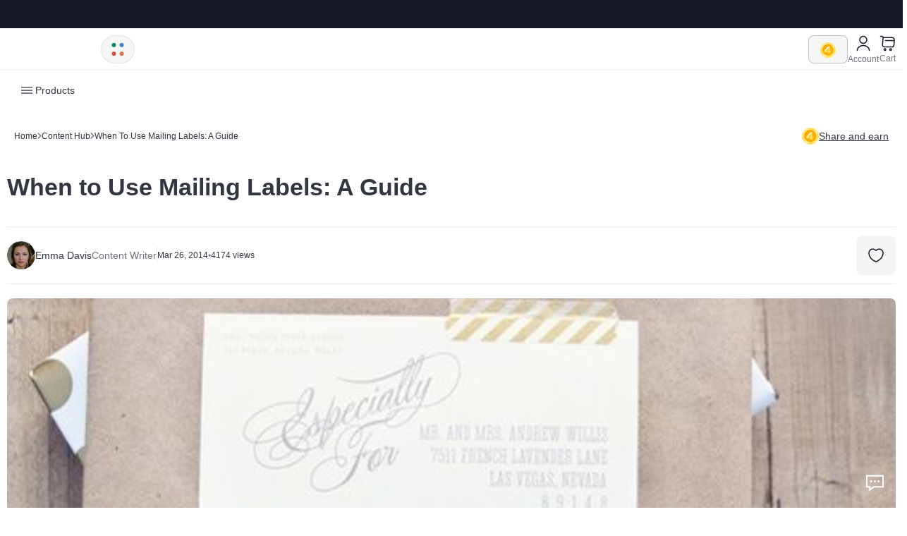

--- FILE ---
content_type: text/html; charset=utf-8
request_url: https://www.4over4.com/content-hub/stories/when-to-use-mailing-labels-a-guide
body_size: 41332
content:
<!DOCTYPE html><html lang="en"><head><link rel="preload" as="style" data-href="https://fonts.googleapis.com/css2?family=Onest:wght@300;400;500;600;700&amp;display=swap" data-optimized-fonts="true"/><link rel="preload" as="style" data-href="https://fonts.googleapis.com/css2?family=Lato:wght@400;700&amp;display=swap" data-optimized-fonts="true"/><meta charSet="utf-8"/><meta name="viewport" content="width=device-width"/><link rel="apple-touch-icon" sizes="76x76" href="/favicon/apple-touch-icon.png"/><link rel="icon" type="image/png" sizes="32x32" href="/favicon/favicon-32x32.png"/><link rel="icon" type="image/png" sizes="16x16" href="/favicon/favicon-16x16.png"/><link rel="manifest" href="/favicon/site.webmanifest"/><link rel="mask-icon" href="/favicon/safari-pinned-tab.svg" color="#5bbad5"/><link rel="shortcut icon" href="/favicon/favicon.ico"/><meta name="msapplication-TileColor" content="#00aba9"/><meta name="msapplication-config" content="/favicon/browserconfig.xml"/><meta name="theme-color" content="#ffffff"/><link rel="canonical" href="https://www.4over4.com/content-hub/stories/when-to-use-mailing-labels-a-guide"/><link rel="alternate" hrefLang="en" href="https://www.4over4.com/content-hub/stories/when-to-use-mailing-labels-a-guide"/><link rel="alternate" hrefLang="x-default" href="https://www.4over4.com/content-hub/stories/when-to-use-mailing-labels-a-guide"/><meta http-equiv="content-language" content="en-us"/><meta property="og:url" content="https://www.4over4.com/content-hub/stories/when-to-use-mailing-labels-a-guide"/><script type="application/ld+json">[{"@context":"http://schema.org","@type":"Organization","url":"https://www.4over4.com/","logo":"https://www.4over4.com/static/logo-black.png"},{"@context":"http://schema.org","@type":"LocalBusiness","name":"4OVER4.COM","image":"https://www.4over4.com/static/logo-black.png","@id":"https://www.4over4.com/","url":"https://www.4over4.com/","telephone":"+1 (718) 932-2700","priceRange":"$","address":{"@type":"PostalAddress","streetAddress":"19-41 46th Street","addressLocality":"New York","addressRegion":"NY","postalCode":"11105","addressCountry":"US"},"geo":{"@type":"GeoCoordinates","latitude":"40.7747169","longitude":"-73.89693299999999"},"openingHoursSpecification":{"@type":"OpeningHoursSpecification","dayOfWeek":["Monday","Tuesday","Wednesday","Thursday","Friday","Saturday","Sunday"],"opens":"00:00","closes":"23:59"},"sameAs":["https://www.facebook.com/4OVER4.PRINTING/","https://twitter.com/4over4","https://www.instagram.com/4over4/","https://www.youtube.com/user/fourover4","https://www.linkedin.com/company/4over4-com","https://www.pinterest.com/4over4/","https://www.tumblr.com/blog/4over4","https://www.4over4.com"]},{"@context":"https://schema.org","@type":"WebSite","url":"https://www.4over4.com/","potentialAction":[{"@type":"SearchAction","target":"https://www.4over4.com/search?q={search_term_string}","query-input":"required name=search_term_string"}]}]</script><meta http-equiv="X-UA-Compatible" content="IE=edge"/><meta property="og:site_name" content="4OVER4.COM"/><meta name="twitter:card" content="summary"/><meta name="twitter:site" content="@4over4"/><meta name="twitter:creator" content="@4over4"/><meta name="robots" content="index, follow"/><title>Custom Shipping Labels: When to Use Custom Mailing Labels: A Guide</title><meta property="og:title" content="Custom Shipping Labels: When to Use Custom Mailing Labels: A Guide"/><meta name="twitter:title" content="Custom Shipping Labels: When to Use Custom Mailing Labels: A Guide"/><meta property="og:type" content="article"/><meta name="description" content="Learn when and how to use mailing labels to optimize your shipping and mailing process. Explore custom designs and materials to personalize your orders."/><meta property="og:description" content="Learn when and how to use mailing labels to optimize your shipping and mailing process. Explore custom designs and materials to personalize your orders."/><meta name="twitter:description" content="Learn when and how to use mailing labels to optimize your shipping and mailing process. Explore custom designs and materials to personalize your orders."/><meta property="og:image" content="https://storage.googleapis.com/4over4-wp-cloud/2014/03/Personalized-mailing-label.jpg"/><meta name="twitter:image" content="https://storage.googleapis.com/4over4-wp-cloud/2014/03/Personalized-mailing-label.jpg"/><meta name="next-head-count" content="27"/><link rel="preconnect" href="https://fonts.gstatic.com" crossorigin /><link rel="preload" href="/_next/static/css/e7c2277488b9bc32.css" as="style"/><link rel="stylesheet" href="/_next/static/css/e7c2277488b9bc32.css" data-n-g=""/><link rel="preload" href="/_next/static/css/3abd13a63fa5dfe8.css" as="style"/><link rel="stylesheet" href="/_next/static/css/3abd13a63fa5dfe8.css" data-n-p=""/><link rel="preload" href="/_next/static/css/86a59726d3abb613.css" as="style"/><link rel="stylesheet" href="/_next/static/css/86a59726d3abb613.css" data-n-p=""/><link rel="preload" href="/_next/static/css/55cf649292e56cd5.css" as="style"/><link rel="stylesheet" href="/_next/static/css/55cf649292e56cd5.css" data-n-p=""/><link rel="preload" href="/_next/static/css/cbff81065c2d0ec1.css" as="style"/><link rel="stylesheet" href="/_next/static/css/cbff81065c2d0ec1.css" data-n-p=""/><link rel="preload" href="/_next/static/css/4c04338912e2a8fb.css" as="style"/><link rel="stylesheet" href="/_next/static/css/4c04338912e2a8fb.css"/><noscript data-n-css=""></noscript><script defer="" nomodule="" src="/_next/static/chunks/polyfills-c67a75d1b6f99dc8.js" type="0d80e1c885281a195b41a66e-text/javascript"></script><script src="https://maps.googleapis.com/maps/api/js?key=AIzaSyB-HHUizDvNvoBajDR5-9pTjJ5ghL7xDiY&amp;libraries=places" defer="" data-nscript="beforeInteractive" type="0d80e1c885281a195b41a66e-text/javascript"></script><script defer="" src="/_next/static/chunks/3274.c80357c89a46774b.js" type="0d80e1c885281a195b41a66e-text/javascript"></script><script src="/_next/static/chunks/webpack-d802fbc278ccb58a.js" defer="" type="0d80e1c885281a195b41a66e-text/javascript"></script><script src="/_next/static/chunks/framework-79bce4a3a540b080.js" defer="" type="0d80e1c885281a195b41a66e-text/javascript"></script><script src="/_next/static/chunks/main-1aefcbbfd69e593e.js" defer="" type="0d80e1c885281a195b41a66e-text/javascript"></script><script src="/_next/static/chunks/pages/_app-1f9c5a34d4ccc835.js" defer="" type="0d80e1c885281a195b41a66e-text/javascript"></script><script src="/_next/static/chunks/939-e21759fa1715962d.js" defer="" type="0d80e1c885281a195b41a66e-text/javascript"></script><script src="/_next/static/chunks/4231-5fe4f61ea01e8dce.js" defer="" type="0d80e1c885281a195b41a66e-text/javascript"></script><script src="/_next/static/chunks/2175-e07d551f6c614ddb.js" defer="" type="0d80e1c885281a195b41a66e-text/javascript"></script><script src="/_next/static/chunks/147-ae4bac8ddf1c78a4.js" defer="" type="0d80e1c885281a195b41a66e-text/javascript"></script><script src="/_next/static/chunks/226-f85cdeccabbafaf7.js" defer="" type="0d80e1c885281a195b41a66e-text/javascript"></script><script src="/_next/static/chunks/9470-94bcf5efc7695102.js" defer="" type="0d80e1c885281a195b41a66e-text/javascript"></script><script src="/_next/static/chunks/8747-5c3ea356525c9984.js" defer="" type="0d80e1c885281a195b41a66e-text/javascript"></script><script src="/_next/static/chunks/5859-5d992086279ad044.js" defer="" type="0d80e1c885281a195b41a66e-text/javascript"></script><script src="/_next/static/chunks/8694-4975cb56b6067a2f.js" defer="" type="0d80e1c885281a195b41a66e-text/javascript"></script><script src="/_next/static/chunks/286-936e235e539c0fa4.js" defer="" type="0d80e1c885281a195b41a66e-text/javascript"></script><script src="/_next/static/chunks/5860-b5353824c28481de.js" defer="" type="0d80e1c885281a195b41a66e-text/javascript"></script><script src="/_next/static/chunks/6312-46609bc1422fed11.js" defer="" type="0d80e1c885281a195b41a66e-text/javascript"></script><script src="/_next/static/chunks/pages/content-hub/stories/%5B...stories%5D-9146ee4af60047d8.js" defer="" type="0d80e1c885281a195b41a66e-text/javascript"></script><script src="/_next/static/0_FmePBD-cyRMQorcnFlO/_buildManifest.js" defer="" type="0d80e1c885281a195b41a66e-text/javascript"></script><script src="/_next/static/0_FmePBD-cyRMQorcnFlO/_ssgManifest.js" defer="" type="0d80e1c885281a195b41a66e-text/javascript"></script><style data-href="https://fonts.googleapis.com/css2?family=Staatliches&display=swap">@font-face{font-family:'Staatliches';font-style:normal;font-weight:400;font-display:swap;src:url(https://fonts.gstatic.com/l/font?kit=HI_OiY8KO6hCsQSoAPmtMbef&skey=ebd2c3b134676d19&v=v15) format('woff')}@font-face{font-family:'Staatliches';font-style:normal;font-weight:400;font-display:swap;src:url(https://fonts.gstatic.com/s/staatliches/v15/HI_OiY8KO6hCsQSoAPmtMYeVvpCfOMPTjMY.woff2) format('woff2');unicode-range:U+0100-02BA,U+02BD-02C5,U+02C7-02CC,U+02CE-02D7,U+02DD-02FF,U+0304,U+0308,U+0329,U+1D00-1DBF,U+1E00-1E9F,U+1EF2-1EFF,U+2020,U+20A0-20AB,U+20AD-20C0,U+2113,U+2C60-2C7F,U+A720-A7FF}@font-face{font-family:'Staatliches';font-style:normal;font-weight:400;font-display:swap;src:url(https://fonts.gstatic.com/s/staatliches/v15/HI_OiY8KO6hCsQSoAPmtMYebvpCfOMPT.woff2) format('woff2');unicode-range:U+0000-00FF,U+0131,U+0152-0153,U+02BB-02BC,U+02C6,U+02DA,U+02DC,U+0304,U+0308,U+0329,U+2000-206F,U+20AC,U+2122,U+2191,U+2193,U+2212,U+2215,U+FEFF,U+FFFD}</style><script data-cfasync="false" nonce="0a7f674b-12eb-4149-8269-f53246930221">try{(function(w,d){!function(j,k,l,m){if(j.zaraz)console.error("zaraz is loaded twice");else{j[l]=j[l]||{};j[l].executed=[];j.zaraz={deferred:[],listeners:[]};j.zaraz._v="5874";j.zaraz._n="0a7f674b-12eb-4149-8269-f53246930221";j.zaraz.q=[];j.zaraz._f=function(n){return async function(){var o=Array.prototype.slice.call(arguments);j.zaraz.q.push({m:n,a:o})}};for(const p of["track","set","ecommerce","debug"])j.zaraz[p]=j.zaraz._f(p);j.zaraz.init=()=>{var q=k.getElementsByTagName(m)[0],r=k.createElement(m),s=k.getElementsByTagName("title")[0];s&&(j[l].t=k.getElementsByTagName("title")[0].text);j[l].x=Math.random();j[l].w=j.screen.width;j[l].h=j.screen.height;j[l].j=j.innerHeight;j[l].e=j.innerWidth;j[l].l=j.location.href;j[l].r=k.referrer;j[l].k=j.screen.colorDepth;j[l].n=k.characterSet;j[l].o=(new Date).getTimezoneOffset();if(j.dataLayer)for(const t of Object.entries(Object.entries(dataLayer).reduce((u,v)=>({...u[1],...v[1]}),{})))zaraz.set(t[0],t[1],{scope:"page"});j[l].q=[];for(;j.zaraz.q.length;){const w=j.zaraz.q.shift();j[l].q.push(w)}r.defer=!0;for(const x of[localStorage,sessionStorage])Object.keys(x||{}).filter(z=>z.startsWith("_zaraz_")).forEach(y=>{try{j[l]["z_"+y.slice(7)]=JSON.parse(x.getItem(y))}catch{j[l]["z_"+y.slice(7)]=x.getItem(y)}});r.referrerPolicy="origin";r.src="/cdn-cgi/zaraz/s.js?z="+btoa(encodeURIComponent(JSON.stringify(j[l])));q.parentNode.insertBefore(r,q)};["complete","interactive"].includes(k.readyState)?zaraz.init():j.addEventListener("DOMContentLoaded",zaraz.init)}}(w,d,"zarazData","script");window.zaraz._p=async d$=>new Promise(ea=>{if(d$){d$.e&&d$.e.forEach(eb=>{try{const ec=d.querySelector("script[nonce]"),ed=ec?.nonce||ec?.getAttribute("nonce"),ee=d.createElement("script");ed&&(ee.nonce=ed);ee.innerHTML=eb;ee.onload=()=>{d.head.removeChild(ee)};d.head.appendChild(ee)}catch(ef){console.error(`Error executing script: ${eb}\n`,ef)}});Promise.allSettled((d$.f||[]).map(eg=>fetch(eg[0],eg[1])))}ea()});zaraz._p({"e":["(function(w,d){})(window,document)"]});})(window,document)}catch(e){throw fetch("/cdn-cgi/zaraz/t"),e;};</script></head><body><div id="__next" data-reactroot=""><script type="0d80e1c885281a195b41a66e-text/javascript">
      (function() {
        "use strict";
        window.RudderSnippetVersion = "3.0.60";
        var e = "rudderanalytics";
        window[e] = window[e] || [];
        var rudderanalytics = window[e];

        if (Array.isArray(rudderanalytics)) {
          if (true === rudderanalytics.snippetExecuted && window.console && console.error) {
            console.error("RudderStack JavaScript SDK snippet included more than once.");
          } else {
            rudderanalytics.snippetExecuted = true;
            window.rudderAnalyticsBuildType = "legacy";

            var sdkBaseUrl = "https://cdn.rudderlabs.com";
            var sdkVersion = "v3";
            var sdkFileName = "rsa.min.js";
            var scriptLoadingMode = "async";

            var methods = [
              "setDefaultInstanceKey", "load", "ready", "page", "track", "identify",
              "alias", "group", "reset", "setAnonymousId", "startSession", "endSession", "consent"
            ];

            for (var i = 0; i < methods.length; i++) {
              var method = methods[i];
              rudderanalytics[method] = (function(methodName) {
                return function() {
                  var fn;
                  if (Array.isArray(window[e])) {
                    rudderanalytics.push([methodName].concat(Array.prototype.slice.call(arguments)));
                  } else {
                    (fn = window[e][methodName])?.apply(window[e], arguments);
                  }
                };
              })(method);
            }

            try {
              new Function('class Test{field=()=>{};test({prop=[]}={}){return prop?(prop?.property??[...prop]):import("");}}');
              window.rudderAnalyticsBuildType = "modern";
            } catch (err) {}

            var head = document.head || document.getElementsByTagName("head")[0];
            var body = document.body || document.getElementsByTagName("body")[0];

            window.rudderAnalyticsAddScript = function(src, attrName, attrValue) {
              var script = document.createElement("script");
              script.src = src;
              script.setAttribute("data-loader", "RS_JS_SDK");
              if (attrName && attrValue) {
                script.setAttribute(attrName, attrValue);
              }
              if (scriptLoadingMode === "async") {
                script.async = true;
              } else if (scriptLoadingMode === "defer") {
                script.defer = true;
              }
              (head || body).insertBefore(script, (head || body).firstChild);
            };

            window.rudderAnalyticsMount = function() {
              if (typeof globalThis === "undefined") {
                var g = typeof self !== "undefined" ? self :
                        typeof window !== "undefined" ? window : {};
                Object.defineProperty(g, "globalThis", { value: g, configurable: true });
              }
              var sdkUrl = sdkBaseUrl + "/" + sdkVersion + "/" + window.rudderAnalyticsBuildType + "/" + sdkFileName;
              window.rudderAnalyticsAddScript(sdkUrl, "data-rsa-write-key", "2uUHlPLRvo5IlIDaZzxL9V5ul8z");
            };

            if (typeof Promise === "undefined" || typeof globalThis === "undefined") {
              window.rudderAnalyticsAddScript(
                "https://polyfill-fastly.io/v3/polyfill.min.js?version=3.111.0&features=Symbol%2CPromise&callback=rudderAnalyticsMount"
              );
            } else {
              window.rudderAnalyticsMount();
            }

            var loadOptions = {};
            rudderanalytics.load("2uUHlPLRvo5IlIDaZzxL9V5ul8z", "https://axincorneruqtz.dataplane.rudderstack.com", loadOptions);
          }
        }
      })();
    </script><style>#nprogress{pointer-events:none}#nprogress .bar{background:#174B42;position:fixed;z-index:1600;top: 0;left:0;width:100%;height:4px}#nprogress .peg{display:block;position:absolute;right:0;width:100px;height:100%;box-shadow:0 0 10px #174B42,0 0 5px #174B42;opacity:1;-webkit-transform:rotate(3deg) translate(0px,-4px);-ms-transform:rotate(3deg) translate(0px,-4px);transform:rotate(3deg) translate(0px,-4px)}#nprogress .spinner{display:block;position:fixed;z-index:1600;top: 15px;right:15px}#nprogress .spinner-icon{width:18px;height:18px;box-sizing:border-box;border:2px solid transparent;border-top-color:#174B42;border-left-color:#174B42;border-radius:50%;-webkit-animation:nprogress-spinner 400ms linear infinite;animation:nprogress-spinner 400ms linear infinite}.nprogress-custom-parent{overflow:hidden;position:relative}.nprogress-custom-parent #nprogress .bar,.nprogress-custom-parent #nprogress .spinner{position:absolute}@-webkit-keyframes nprogress-spinner{0%{-webkit-transform:rotate(0deg)}100%{-webkit-transform:rotate(360deg)}}@keyframes nprogress-spinner{0%{transform:rotate(0deg)}100%{transform:rotate(360deg)}}</style><script type="0d80e1c885281a195b41a66e-text/javascript">((e,i,s,u,m,a,l,h)=>{let d=document.documentElement,w=["light","dark"];function p(n){(Array.isArray(e)?e:[e]).forEach(y=>{let k=y==="class",S=k&&a?m.map(f=>a[f]||f):m;k?(d.classList.remove(...S),d.classList.add(a&&a[n]?a[n]:n)):d.setAttribute(y,n)}),R(n)}function R(n){h&&w.includes(n)&&(d.style.colorScheme=n)}function c(){return window.matchMedia("(prefers-color-scheme: dark)").matches?"dark":"light"}if(u)p(u);else try{let n=localStorage.getItem(i)||s,y=l&&n==="system"?c():n;p(y)}catch(n){}})("data-theme","theme","light",null,["light","dark"],null,false,true)</script><div><div class="Toastify"></div><div id="placeholder-dykz"></div><div style="min-height:70px;display:none"></div><div class="TopBarMenu_topBarMenu__iTRKE"><div class="TopBarMenu_topBarMenu__inner__3Uk_s"><ul></ul></div></div><div class="ContainerLayout_ContainerLayout__UpTTx " id="container-layout"><div> <div class="TopBar_topBar__QhlWY"><div class="TopBar_topBar__inner__ZKmih"><div class="TopBar_topBar__inner__leftColumn__KfIxJ"><div class="TopBar_topBar__inner__leftColumn__logo__BS_2V"><div class="TopBar_topBar__inner__leftColumn__logo__inner__f0hhX"><div class="TopBar_topBar__inner__leftColumn__logo__inner__container__CWXc8"><a aria-label="4OVER4.COM" id="logo" href="/"><svg width="133" height="30" fill="none" xmlns="http://www.w3.org/2000/svg"><path d="M106.099 18.737c1.45-.617 2.604-1.511 3.46-2.681.857-1.17 1.285-2.649 1.285-4.436v-.066c0-2.273-.681-4.073-2.043-5.397-.769-.794-1.769-1.412-2.999-1.853-1.23-.441-2.735-.662-4.515-.662h-7.951v.001h-1.068c-1.05 0-1.502.321-1.89 1.013v22.159h6.393v-7.018h2.802l4.646 7.018h7.382l-5.502-8.078Zm-1.681-6.72c0 .839-.297 1.506-.89 2.003-.593.496-1.439.745-2.537.745h-4.219V9.203h4.185c1.077 0 1.923.226 2.538.678.615.453.923 1.142.923 2.07v.066ZM53.435 26.742l-9.209-23.12h7.469l4.838 13.631 4.492-12.658.042.009a2 2 0 0 1 .625-.667c.315-.202.703-.298 1.193-.314h2.407v-.005h23.696v5.9H66.364l-6.861 17.224h-6.068Z"></path><path d="M69.348 26.771v-5.779h19.367v5.78H69.348Zm.077-8.279V12.712h13.612v5.78H69.425ZM18.47 17.277v-13.6h-5.728c-.474.017-.83.123-1.119.325-.25.176-.44.4-.658.667h-.006L0 17.74l1.026 4.667h10.79l.08 4.442h6.575v-4.362h2.847v-5.21h-2.847Zm-6.573.032H7.426l4.47-5.393v5.393ZM129.031 17.207V3.624h-5.721c-.474.018-.829.123-1.118.325-.25.175-.439.398-.658.666l-.006-.001-10.944 13.057 1.025 4.66h10.778l.079 4.438h6.566V22.41h2.845v-5.204h-2.846Zm-6.565.032H118l4.466-5.387v5.387ZM35.23 3.29c-6.75 0-12.207 5.306-12.207 11.745 0 6.438 5.455 11.734 12.206 11.734 6.752 0 12.068-5.297 12.068-11.735S41.982 3.29 35.23 3.29Zm-.04 17.307c-2.923 0-5.285-2.511-5.285-5.564 0-3.054 2.363-5.57 5.286-5.57 2.922 0 5.224 2.516 5.224 5.57 0 3.052-2.301 5.564-5.225 5.564Z"></path></svg></a></div><div class="TopBar_topBar__inner__leftColumn__styleToggleBlock__h1yUz"><div class="TopBar_topBar__inner__leftColumn__shortMenu__DqZ58"><div class="TopBar_topBar__inner__leftColumn__shortMenu__icon__UB3G0"><svg width="23" height="23" viewBox="0 0 24 24" fill="none" xmlns="http://www.w3.org/2000/svg"><path d="M17.54 8.81a2.96 2.96 0 1 0 0-5.92 2.96 2.96 0 0 0 0 5.92Z" fill="#4484CE"></path><path d="M6.46 8.81a2.96 2.96 0 1 0 0-5.92 2.96 2.96 0 0 0 0 5.92Z" fill="#098666"></path><path d="M17.54 21.11a2.96 2.96 0 1 0 0-5.92 2.96 2.96 0 0 0 0 5.92Z" fill="#DE744C"></path><path d="M6.46 21.11a2.96 2.96 0 1 0 0-5.92 2.96 2.96 0 0 0 0 5.92Z" fill="#E54D42"></path></svg></div></div></div></div></div></div><div class="TopBar_topBar__search__rqKOG"></div><div class="TopBar_topBar__inner__rightColumn__Wod9O"><div class="HeaderAccountPart_headerAccountPart___NZu8"><div class="HeaderAccountPart_headerAccountPart__account__yTmVF"><div class="HeaderAccountPart_headerAccountPart__account__coinBlock__VXAZA "><img src="https://cdn.4over4.com/assets/images/static/coin-icon.svg" alt="coin icon" width="22" height="22"/></div><div class="HeaderAccountPart_headerAccountPart__account__innerBlock__iZKCj"><div class="HeaderAccountPart_headerAccountPart__account__block__Hnid8"><div class="HeaderAccountPart_headerAccountPart__account__icon__j4poC"><span><svg width="24" height="25" fill="none" xmlns="http://www.w3.org/2000/svg"><path d="M12 12.5a5 5 0 1 0 0-10 5 5 0 0 0 0 10ZM20.59 22.5c0-3.87-3.85-7-8.59-7s-8.59 3.13-8.59 7" stroke="#141824" stroke-width="1.5" stroke-linecap="round" stroke-linejoin="round"></path></svg></span><span>Account</span></div></div></div><div class="HeaderAccountPart_headerAccountPart__account__cart__zLN9o"><a href="/checkout"><span><svg width="25" height="25" fill="none" xmlns="http://www.w3.org/2000/svg"><path d="M2.5 2.5h1.74c1.08 0 1.93.93 1.84 2l-.83 9.96a2.796 2.796 0 0 0 2.79 3.03h10.65c1.44 0 2.7-1.18 2.81-2.61l.54-7.5c.12-1.66-1.14-3.01-2.81-3.01H6.32M16.75 22.5a1.25 1.25 0 1 0 0-2.5 1.25 1.25 0 0 0 0 2.5ZM8.75 22.5a1.25 1.25 0 1 0 0-2.5 1.25 1.25 0 0 0 0 2.5ZM9.5 8.5h12" stroke="#141824" stroke-width="1.5" stroke-miterlimit="10" stroke-linecap="round" stroke-linejoin="round"></path></svg></span><span>Cart</span></a></div></div></div></div><div class="TopBar_topBar__inner__rightColumn__mobileBlock__T8JlL"><svg width="24" height="24" fill="none" xmlns="http://www.w3.org/2000/svg"><path d="M2 5.071c0-.284.117-.556.325-.757.209-.201.491-.314.786-.314H20.89c.295 0 .577.113.786.314.208.2.325.473.325.757 0 .285-.117.557-.325.758-.209.201-.491.314-.786.314H3.11c-.295 0-.577-.113-.786-.314A1.052 1.052 0 0 1 2 5.071ZM2 11.5c0-.284.117-.557.325-.758.209-.2.491-.313.786-.313H20.89c.295 0 .577.112.786.313.208.201.325.474.325.758 0 .284-.117.557-.325.758-.209.2-.491.313-.786.313H3.11c-.295 0-.577-.112-.786-.313A1.052 1.052 0 0 1 2 11.5Zm1.111 5.357c-.295 0-.577.113-.786.314-.208.2-.325.473-.325.758 0 .284.117.556.325.757.209.201.491.314.786.314H20.89c.295 0 .577-.113.786-.314.208-.2.325-.473.325-.757 0-.285-.117-.557-.325-.758a1.132 1.132 0 0 0-.786-.314H3.11Z" fill="#fff"></path></svg></div></div><div><div class="TopBar_topBar__inner__search__bY2qe TopBar_topBar__inner__search__mobile__TcrLm"><div class="TopBarSearch_topBarSearch__GnQfI "><div class="TopBarSearch_topBarSearch__inner__e4Ix0"><div class="TopBarSearch_topBarSearch__leftColumn__Fb_dq"><div class="TopBarSearch_topBarSearch__leftColumn__inner__LRV4V">all<svg width="12" height="7" viewBox="0 0 12 7" fill="none" xmlns="http://www.w3.org/2000/svg"><path d="M0.998047 1L5.99805 5.98584L10.998 1" stroke="#141824" stroke-width="1.5" stroke-linecap="round" stroke-linejoin="round"></path></svg></div></div><div class="TopBarSearch_topBarSearch__inpBlock__6agc7"><input type="text" value="" placeholder="Search"/></div><button class="TopBarSearch_topBarSearch__btn__W2Ict">Search</button></div></div></div></div><div></div></div><div><div id="header" class="Header_header__mjemt "><div class="Header_header__inner__aBFGQ"><div class="Header_header__leftPart__HGeYA"><div class="Header_header__leftPart__menuTabs__umotk"><div class="Header_header__leftPart__menuTabs__tab__LYjno Header_header__leftPart__menuTabs__active__mWcQ5 Header_header__leftPart__menuTabs__productsTab___3E96"><svg width="20" height="20" viewBox="0 0 20 20" fill="none" xmlns="http://www.w3.org/2000/svg"><path d="M17.5 6.45801H2.5C2.15833 6.45801 1.875 6.17467 1.875 5.83301C1.875 5.49134 2.15833 5.20801 2.5 5.20801H17.5C17.8417 5.20801 18.125 5.49134 18.125 5.83301C18.125 6.17467 17.8417 6.45801 17.5 6.45801Z" fill="#141824"></path><path d="M17.5 10.625H2.5C2.15833 10.625 1.875 10.3417 1.875 10C1.875 9.65833 2.15833 9.375 2.5 9.375H17.5C17.8417 9.375 18.125 9.65833 18.125 10C18.125 10.3417 17.8417 10.625 17.5 10.625Z" fill="#141824"></path><path d="M17.5 14.792H2.5C2.15833 14.792 1.875 14.5087 1.875 14.167C1.875 13.8253 2.15833 13.542 2.5 13.542H17.5C17.8417 13.542 18.125 13.8253 18.125 14.167C18.125 14.5087 17.8417 14.792 17.5 14.792Z" fill="#141824"></path></svg>Products</div><div class="Header_header__leftPart__menuTabs__tab__LYjno "><svg width="20" height="20" viewBox="0 0 20 20" fill="none" xmlns="http://www.w3.org/2000/svg"><path d="M16.475 9.37533H13.1083C11.4333 9.37533 10.625 8.63366 10.625 7.10033V3.31699C10.625 1.78366 11.4417 1.04199 13.1083 1.04199H16.475C18.15 1.04199 18.9583 1.78366 18.9583 3.31699V7.09199C18.9583 8.63366 18.1417 9.37533 16.475 9.37533ZM13.1083 2.29199C11.9917 2.29199 11.875 2.60866 11.875 3.31699V7.09199C11.875 7.80866 11.9917 8.11699 13.1083 8.11699H16.475C17.5917 8.11699 17.7083 7.80033 17.7083 7.09199V3.31699C17.7083 2.60033 17.5917 2.29199 16.475 2.29199H13.1083Z" fill="#141824"></path><path d="M16.475 18.9583H13.1083C11.4333 18.9583 10.625 18.1417 10.625 16.475V13.1083C10.625 11.4333 11.4417 10.625 13.1083 10.625H16.475C18.15 10.625 18.9583 11.4417 18.9583 13.1083V16.475C18.9583 18.1417 18.1417 18.9583 16.475 18.9583ZM13.1083 11.875C12.125 11.875 11.875 12.125 11.875 13.1083V16.475C11.875 17.4583 12.125 17.7083 13.1083 17.7083H16.475C17.4583 17.7083 17.7083 17.4583 17.7083 16.475V13.1083C17.7083 12.125 17.4583 11.875 16.475 11.875H13.1083Z" fill="#141824"></path><path d="M6.8915 9.37533H3.52484C1.84984 9.37533 1.0415 8.63366 1.0415 7.10033V3.31699C1.0415 1.78366 1.85817 1.04199 3.52484 1.04199H6.8915C8.5665 1.04199 9.37484 1.78366 9.37484 3.31699V7.09199C9.37484 8.63366 8.55817 9.37533 6.8915 9.37533ZM3.52484 2.29199C2.40817 2.29199 2.2915 2.60866 2.2915 3.31699V7.09199C2.2915 7.80866 2.40817 8.11699 3.52484 8.11699H6.8915C8.00817 8.11699 8.12484 7.80033 8.12484 7.09199V3.31699C8.12484 2.60033 8.00817 2.29199 6.8915 2.29199H3.52484Z" fill="#141824"></path><path d="M6.8915 18.9583H3.52484C1.84984 18.9583 1.0415 18.1417 1.0415 16.475V13.1083C1.0415 11.4333 1.85817 10.625 3.52484 10.625H6.8915C8.5665 10.625 9.37484 11.4417 9.37484 13.1083V16.475C9.37484 18.1417 8.55817 18.9583 6.8915 18.9583ZM3.52484 11.875C2.5415 11.875 2.2915 12.125 2.2915 13.1083V16.475C2.2915 17.4583 2.5415 17.7083 3.52484 17.7083H6.8915C7.87484 17.7083 8.12484 17.4583 8.12484 16.475V13.1083C8.12484 12.125 7.87484 11.875 6.8915 11.875H3.52484Z" fill="#141824"></path></svg>Collections</div></div><div class="Header_header__rightPart__vt1w1"></div></div><div class="Header_header__inner__rightBlock__jpcVP"><a href="/content-hub/stories"><svg width="24" height="24" viewBox="0 0 24 24" fill="none" xmlns="http://www.w3.org/2000/svg"><path d="M12.0004 13.8509C11.8704 13.8509 11.7404 13.8209 11.6304 13.7509C11.2704 13.5409 11.1504 13.0809 11.3504 12.7309L12.2004 11.2509H11.3604C10.8604 11.2509 10.4504 11.0309 10.2304 10.6609C10.0104 10.2809 10.0304 9.82088 10.2804 9.38088L11.3504 7.52088C11.5604 7.16088 12.0204 7.04088 12.3704 7.24088C12.7304 7.45088 12.8504 7.91088 12.6504 8.26088L11.8004 9.75088H12.6404C13.1404 9.75088 13.5504 9.97088 13.7704 10.3409C13.9904 10.7209 13.9704 11.1809 13.7204 11.6209L12.6504 13.4809C12.5104 13.7209 12.2604 13.8509 12.0004 13.8509Z" fill="white"></path><path d="M14.7711 19.7483H9.26109C8.82109 19.7483 8.26109 19.6983 7.89109 19.3183C7.53109 18.9483 7.54109 18.4883 7.55109 18.1783V17.2883C5.03109 15.6083 3.37109 12.6883 3.37109 9.90834C3.37109 7.27834 4.55109 4.81834 6.60109 3.16834C8.65109 1.51834 11.3411 0.898338 13.9711 1.47834C16.4711 2.02834 18.6311 3.69834 19.7511 5.94834C21.9211 10.3183 19.8311 15.0483 16.4911 17.2983V18.0483C16.5011 18.3383 16.5111 18.8683 16.1011 19.2883C15.7911 19.5883 15.3511 19.7483 14.7711 19.7483ZM9.04109 18.2383C9.09109 18.2383 9.16109 18.2483 9.25109 18.2483H14.7711C14.8711 18.2483 14.9411 18.2383 14.9811 18.2283C14.9811 18.1983 14.9811 18.1583 14.9811 18.1283V16.8683C14.9811 16.6083 15.1211 16.3583 15.3411 16.2283C18.3011 14.4383 20.2611 10.3483 18.3911 6.59834C17.4711 4.74834 15.6911 3.37834 13.6311 2.92834C11.4511 2.44834 9.22109 2.95834 7.52109 4.32834C5.82109 5.69834 4.85109 7.72834 4.85109 9.90834C4.85109 12.6883 6.77109 15.0883 8.67109 16.2383C8.90109 16.3783 9.03109 16.6183 9.03109 16.8783V18.2283C9.04109 18.2283 9.04109 18.2283 9.04109 18.2383Z" fill="white"></path><path d="M15.4993 22.7514C15.4293 22.7514 15.3593 22.7414 15.2893 22.7214C13.1293 22.1014 10.8593 22.1014 8.69928 22.7214C8.29928 22.8314 7.88928 22.6014 7.76928 22.2014C7.64928 21.8014 7.88928 21.3914 8.28928 21.2714C10.7093 20.5814 13.2793 20.5814 15.6993 21.2714C16.0993 21.3814 16.3293 21.8014 16.2193 22.2014C16.1293 22.5414 15.8293 22.7514 15.4993 22.7514Z" fill="white"></path></svg>Content Hub</a><a href="/help"><svg width="24" height="24" viewBox="0 0 24 24" fill="none" xmlns="http://www.w3.org/2000/svg"><path d="M8 22.3199C7.72 22.3199 7.42998 22.2499 7.16998 22.1099C6.59998 21.8099 6.25 21.2099 6.25 20.5699V19.15C3.23 18.84 1.25 16.6199 1.25 13.4399V7.43994C1.25 3.99994 3.56 1.68994 7 1.68994H17C20.44 1.68994 22.75 3.99994 22.75 7.43994V13.4399C22.75 16.8799 20.44 19.1899 17 19.1899H13.23L8.96997 22.03C8.67997 22.22 8.34 22.3199 8 22.3199ZM7 3.17993C4.42 3.17993 2.75 4.84993 2.75 7.42993V13.43C2.75 16.01 4.42 17.68 7 17.68C7.41 17.68 7.75 18.02 7.75 18.43V20.56C7.75 20.69 7.83 20.75 7.88 20.78C7.93001 20.81 8.03001 20.84 8.14001 20.77L12.59 17.81C12.71 17.73 12.86 17.68 13.01 17.68H17.01C19.59 17.68 21.26 16.01 21.26 13.43V7.42993C21.26 4.84993 19.59 3.17993 17.01 3.17993H7Z" fill="white"></path><path d="M11.9998 12.11C11.5898 12.11 11.2498 11.77 11.2498 11.36V11.15C11.2498 9.99002 12.0998 9.42001 12.4198 9.20001C12.7898 8.95001 12.9098 8.78002 12.9098 8.52002C12.9098 8.02002 12.4998 7.60999 11.9998 7.60999C11.4998 7.60999 11.0898 8.02002 11.0898 8.52002C11.0898 8.93002 10.7498 9.27002 10.3398 9.27002C9.92984 9.27002 9.58984 8.93002 9.58984 8.52002C9.58984 7.19002 10.6698 6.10999 11.9998 6.10999C13.3298 6.10999 14.4098 7.19002 14.4098 8.52002C14.4098 9.66002 13.5698 10.23 13.2598 10.44C12.8698 10.7 12.7498 10.87 12.7498 11.15V11.36C12.7498 11.78 12.4098 12.11 11.9998 12.11Z" fill="white"></path><path d="M12 14.6C11.58 14.6 11.25 14.26 11.25 13.85C11.25 13.44 11.59 13.1 12 13.1C12.41 13.1 12.75 13.44 12.75 13.85C12.75 14.26 12.42 14.6 12 14.6Z" fill="white"></path></svg>Help</a></div><aside class="HamburgerMenu_aside__7Uh5o" style="top:0px;display:none"><div style="display:none"><div class="HamburgerMenu_hamburgerMenu__dog30"><div style="padding-left:12px"><div style="margin-top:12px"><span aria-live="polite" aria-busy="true"><span class="react-loading-skeleton" style="margin-bottom:16px;width:45%;height:24px;--base-color:var(--skeleton-bg);--highlight-color:var(--skeleton-highlight)">‌</span><br/></span><span aria-live="polite" aria-busy="true"><span class="react-loading-skeleton" style="margin-bottom:16px;width:65%;height:24px;--base-color:var(--skeleton-bg);--highlight-color:var(--skeleton-highlight)">‌</span><br/></span><span aria-live="polite" aria-busy="true"><span class="react-loading-skeleton" style="margin-bottom:16px;width:75%;height:24px;--base-color:var(--skeleton-bg);--highlight-color:var(--skeleton-highlight)">‌</span><br/></span><span aria-live="polite" aria-busy="true"><span class="react-loading-skeleton" style="margin-bottom:16px;width:95%;height:24px;--base-color:var(--skeleton-bg);--highlight-color:var(--skeleton-highlight)">‌</span><br/></span><span aria-live="polite" aria-busy="true"><span class="react-loading-skeleton" style="margin-bottom:16px;width:55%;height:24px;--base-color:var(--skeleton-bg);--highlight-color:var(--skeleton-highlight)">‌</span><br/></span><span aria-live="polite" aria-busy="true"><span class="react-loading-skeleton" style="width:35%;height:24px;--base-color:var(--skeleton-bg);--highlight-color:var(--skeleton-highlight)">‌</span><br/></span></div></div></div></div></aside></div></div></div> </div></div><div class="FirstStoriesPageTempl_story__x_2vQ"><div class="FirstStoriesPageTempl_story__inner__2WT_W FirstStoriesPageTempl_story__content__pillarNavigationDesktop__Bcijc"><div><div class="Breadcrumbs_breadcrumbs__pH_W4"><ul><li><a href="/">Home</a></li><li><svg width="6" height="9" viewBox="0 0 6 9" fill="none" xmlns="http://www.w3.org/2000/svg"><path d="M1.23975 0.969727L4.75975 4.49973L1.23975 8.02973" stroke="black" stroke-opacity="0.56" stroke-width="1.5" stroke-linecap="round" stroke-linejoin="round"></path></svg></li><li style="cursor:pointer"><a href="/content-hub/stories">content hub</a></li><li><svg width="6" height="9" viewBox="0 0 6 9" fill="none" xmlns="http://www.w3.org/2000/svg"><path d="M1.23975 0.969727L4.75975 4.49973L1.23975 8.02973" stroke="black" stroke-opacity="0.56" stroke-width="1.5" stroke-linecap="round" stroke-linejoin="round"></path></svg></li><li>When to Use Mailing Labels: A Guide</li></ul><div class="Breadcrumbs_breadcrumbs__rightBlock__S_dLF"><div class="Breadcrumbs_breadcrumbs__rightColumn__UUOWP"><div class="Breadcrumbs_breadcrumbs__rightColumn__item__5E3b9"><img src="https://cdn.4over4.com/assets/images/static/coin-icon.svg" alt="coin icon" width="24" height="24"/><span>Share and earn</span></div></div></div></div><div class="FirstStoriesPageTempl_story__content__ilD75"><div class="FirstStoriesPageTempl_story__content__headerBlock__oIYhG"><div class="FirstStoriesPageTempl_story__content__header__PwdAz"><h1>When to Use Mailing Labels: A Guide</h1></div><div><div class="FirstStoriesPageTempl_story__content__topBlock__juUfl"><div class="FirstStoriesPageTempl_story__content__topBlock__left__viwz7"><div class="FirstStoriesPageTempl_story__content__topBlock__author__O8QJ_"><img src="/static/emma.jpeg" alt="user icon" width="40" height="40"/><div class="FirstStoriesPageTempl_story__content__topBlock__author__data__FalSH"><p class="FirstStoriesPageTempl_story__content__topBlock__author__name__RlG2i">Emma Davis</p><p class="FirstStoriesPageTempl_story__content__topBlock__author__position__zgG9B">Content Writer</p></div></div><svg width="1" height="24" viewBox="0 0 1 24" fill="none" xmlns="http://www.w3.org/2000/svg"><line x1="0.5" y1="2.18557e-08" x2="0.499999" y2="24" stroke="#141824" stroke-opacity="0.08"></line></svg><p class="FirstStoriesPageTempl_story__content__topBlock__date__uGCjQ FirstStoriesPageTempl_story__content__topBlock__date__desktop__90ZID">Mar 26, 2014<svg width="4" height="4" viewBox="0 0 4 4" fill="none" xmlns="http://www.w3.org/2000/svg"><path d="M2.124 0.608C2.556 0.608 2.916 0.744 3.204 1.016C3.5 1.28 3.648 1.656 3.648 2.144C3.648 2.608 3.5 2.972 3.204 3.236C2.916 3.5 2.556 3.632 2.124 3.632C1.692 3.632 1.328 3.5 1.032 3.236C0.744 2.972 0.6 2.608 0.6 2.144C0.6 1.656 0.744 1.28 1.032 1.016C1.328 0.744 1.692 0.608 2.124 0.608Z" fill="#141824" fill-opacity="0.6"></path></svg><span>4174<!-- --> <!-- -->views</span></p></div><div class="FirstStoriesPageTempl_story__content__topBlock__right__lZlmz"><span class="FirstStoriesPageTempl_story__content__topBlock__right__save__HY4Tx "><svg width="24" height="24" viewBox="0 0 24 24" fill="none" xmlns="http://www.w3.org/2000/svg"><path d="M12.62 20.8101C12.28 20.9301 11.72 20.9301 11.38 20.8101C8.48 19.8201 2 15.6901 2 8.6901C2 5.6001 4.49 3.1001 7.56 3.1001C9.38 3.1001 10.99 3.9801 12 5.3401C13.01 3.9801 14.63 3.1001 16.44 3.1001C19.51 3.1001 22 5.6001 22 8.6901C22 15.6901 15.52 19.8201 12.62 20.8101Z" stroke="#141824" stroke-width="1.5" stroke-linecap="round" stroke-linejoin="round"></path></svg></span></div></div><p class="FirstStoriesPageTempl_story__content__topBlock__date__uGCjQ FirstStoriesPageTempl_story__content__topBlock__date__mobile__6ScgN">Mar 26, 2014<svg width="4" height="4" viewBox="0 0 4 4" fill="none" xmlns="http://www.w3.org/2000/svg"><path d="M2.124 0.608C2.556 0.608 2.916 0.744 3.204 1.016C3.5 1.28 3.648 1.656 3.648 2.144C3.648 2.608 3.5 2.972 3.204 3.236C2.916 3.5 2.556 3.632 2.124 3.632C1.692 3.632 1.328 3.5 1.032 3.236C0.744 2.972 0.6 2.608 0.6 2.144C0.6 1.656 0.744 1.28 1.032 1.016C1.328 0.744 1.692 0.608 2.124 0.608Z" fill="#141824" fill-opacity="0.6"></path></svg><span>4174<!-- --> <!-- -->views</span></p></div></div><div class="FirstStoriesPageTempl_story__content__coverImage__8r_Rl"><img src="https://storage.googleapis.com/4over4-wp-cloud/2014/03/Personalized-mailing-label.jpg" alt="When to Use Mailing Labels: A Guide" class="FirstStoriesPageTempl_story__content__img__DTeKu" width="1200" height="500"/></div><div class="FirstStoriesPageTempl_story__content__pillarNavigationMobile__KLW9x"></div><div style="min-height:2000px"><div class="FirstStoriesPageTempl_story__content__story__4OTok" id="storyContent"><h2>What Are Mailing Labels?</h2>

<p>Mailing labels or&nbsp;<a href="https://www.4over4.com/printing/category/shipping-and-mailing-labels-printing">shipping labels</a>&nbsp;are adhesive stickers or tags containing recipient addresses used to identify and direct mail to specific destinations. They typically include sender and recipient information, such as names and addresses, facilitating efficient mail sorting and delivery.</p>

<p>An address label can be fully customizable to company needs. There are many sizes, materials and formats available to fit marketing strategies. Among many other attributes, custom mailing labels can be great marketing tools and process optimizers, affordable and there are lots of benefits that come with them.</p>

<p>Mailing labels are an essential part of shipping services often taken for granted. They are an&nbsp;every door direct mail&nbsp;and a&nbsp;small printing format that can be much more than a shipping instruction. One might ask&nbsp;what is direct mail marketing&nbsp;and how can it help your business? We will discuss that in the article.&nbsp;</p>

<h2>When should you use mailing labels?</h2>

<ul>
	<li><strong>When you want an affordable branding technique:</strong>&nbsp;displaying your logo on mailing labels make any package your own. It doesn&rsquo;t matter if the products come in a box, envelope or bag, the brand logo will make the package immediately recognizable.</li>
	<li><strong>When you want to personalize orders:</strong>&nbsp;shipping processes are standard, package is the same for every customer, but mailing labels are customizable and greet each recipient by name. Custom labels are a creative substitute for &lsquo;thank you&rsquo; notes.</li>
	<li><strong>When you want to lower shipping errors:</strong>&nbsp;including your information on a&nbsp;<a href="https://www.4over4.com/printing/standard-shipping-and-mailing-labels">standard mailing label</a>&nbsp;and printing customer&rsquo;s information straight from the system lowers the chances of human mistakes. Additional information can be automatically added to the label according on product range. For example, a coffee mug package needs a &lsquo;fragile&rsquo; message.
	<p><img alt="custom mailing labels" src="https://cloud-cdn.4over4.com/2014/03/Special-labels.jpg" / width="1100" height="670" loading="lazy" decoding="async"></p>
	</li>
	<li><strong>When you want to promote matching products:</strong>&nbsp;let&rsquo;s say you&rsquo;ve shipped a pair of boots to a customer. How convenient would it be to include a link to discounted sox and accessories to match them? We think very!</li>
	<li><strong>When you want customers to keep in touch:</strong>&nbsp;should your relationship with the customer end once you&rsquo;ve sent the product? Absolutely not! Keep them interested by adding an interactive factor to the mailing label. For example, a scannable image, QR code, website or social media invitation for new promotions.
	<p><img alt="custom mailing label" src="https://cloud-cdn.4over4.com/2014/03/linking-label.jpg" / width="1100" height="670" loading="lazy" decoding="async"></p>
	</li>
	<li><strong>When you want to let customers find you:</strong>&nbsp;great customer service includes post purchase attention. Buyers may need to return the product for different reasons, including return address labels tells them you are not afraid to be found and can actually be of assistance.</li>
	<li><strong>When you want to reduce shipping time:</strong>&nbsp;as small as a company is, having employees personally write down each address label is a waste of valuable time. Using standard labels reduces shipping times significantly and help companies provide a more efficient service.</li>
</ul>

<h2>Mailing Labels Templates</h2>

<p>Mailing Labels Templates offer a convenient and customizable solution for printing shipping or outgoing labels. Whether you prefer matte or waterproof label materials, we have a variety of shapes and sizes to choose from. With our <a href="https://www.4over4.com/design-templates/filter/category/standard_shipping_and_mailing_labels">mailing label&nbsp;templates</a>, you can easily upload your design and print mailing labels that give your packages a professional look. If you&#39;re not sure about the right size or shape for your labels, our label size calculator can help you determine the best fit for your needs.</p>

<p>Additionally, our mailing label templates are compatible with most popular design software, making it easy for you to create a customized label that fits your brand aesthetic. From simple black and white labels to vibrant full-color designs, the options are endless when it comes to creating a unique label for your packages.&nbsp;Our templates also come with easy-to-follow instructions, so you can quickly and effortlessly print your labels without any hassle. Whether you&#39;re shipping products for your small business or sending out invitations for a special event, our mailing label templates are the perfect solution for all your labeling needs.</p>

<p>Browse our selection of mailing label templates today and start creating professional-looking labels for your packages. With our customizable options and easy-to-use design tools, you&#39;ll have your labels printed and ready to go in no time. Make a lasting impression with your packages by using our mailing label templates for all your shipping and mailing needs.&nbsp;</p>

<p>Regardless of your business size, being creative is what sets average from leading companies apart. Low cost strategies can have a very positive outcome when applied correctly. Think of your best business features and promote them in unexpected ways. Smart campaigns make an impact on customers, and that&rsquo;s what branding efforts are all about. Start browsing for mailing labels and explore how they could help your business grow. Also check out some&nbsp;<a href="https://www.4over4.com/content-hub/stories/8-cool-most-effective-direct-mail-formats">effective direct mail formats</a>&nbsp;we have on our page. Which kind of business are you running? Comment below and let us suggest other printing formats you could benefit from.</p>

<h2>FAQs</h2>

<h3>Q: What are custom shipping labels?</h3>

<p>A: Custom shipping labels are personalized labels that you can design and order to meet your specific shipping needs. You can choose the material, design, and print of these labels according to your requirements.</p>

<h3>Q: When should I consider using custom shipping labels?</h3>

<p>A: You should use custom shipping labels when you want to create a unique brand image, require a specific label size, need additional information on the label, or desire a professional look for your packages.</p>

<h3>Q: What materials are custom shipping labels available in?</h3>

<p>A: Custom shipping labels are available in a variety of materials such as paper, vinyl, weatherproof, and coated for different purposes and durability.</p>

<h3>Q: How do I order custom shipping labels?</h3>

<p>A: To order custom shipping labels, you need to select the desired material, design, quantity, and print type. You can also upload your own design or use free templates provided by the service provider.</p>

<h3>Q: What is the turnaround time for custom shipping label orders?</h3>

<p>A: The turnaround time for custom shipping label orders typically ranges from 24 hours to a few business days, depending on the quantity, design complexity, and selected printing options.</p>

<h3>Q: Can I print shipping labels in bulk with custom shipping labels?</h3>

<p>A: Yes, custom shipping labels offer the option to print labels in bulk either on roll labels or sheet labels, providing convenience and efficiency for larger shipping needs.</p>

<h3>Q: What are the important aspects to keep in mind when designing custom shipping labels?</h3>

<p>A: When designing custom shipping labels, it is essential to consider the resolution of your design, the impression it will create on recipients, the coating for added durability, and the compatibility with your packaging materials.</p></div></div></div></div></div><div class="FirstStoriesPageTempl_story__bottomBlock__Au3_b"><h2>More from<!-- --> <!-- -->Small Business</h2><div class="FirstStoriesPageTempl_story__bottomBlock__grid__JJh2o"><div class="BlogCard_blogCard__38E_6"><div class="BlogCard_blogCard__img__opIiC"><a href="https://www.4over4.com/content-hub/stories/what-is-lenticular-printing"><span style="box-sizing:border-box;display:inline-block;overflow:hidden;width:initial;height:initial;background:none;opacity:1;border:0;margin:0;padding:0;position:relative;max-width:100%"><span style="box-sizing:border-box;display:block;width:initial;height:initial;background:none;opacity:1;border:0;margin:0;padding:0;max-width:100%"><img style="display:block;max-width:100%;width:initial;height:initial;background:none;opacity:1;border:0;margin:0;padding:0" alt="" aria-hidden="true" src="data:image/svg+xml,%3csvg%20xmlns=%27http://www.w3.org/2000/svg%27%20version=%271.1%27%20width=%27330%27%20height=%27230%27/%3e"/></span><img alt="What Is Lenticular Printing A Guide to 3D and Motion Effects" src="[data-uri]" decoding="async" data-nimg="intrinsic" style="position:absolute;top:0;left:0;bottom:0;right:0;box-sizing:border-box;padding:0;border:none;margin:auto;display:block;width:0;height:0;min-width:100%;max-width:100%;min-height:100%;max-height:100%"/><noscript><img alt="What Is Lenticular Printing A Guide to 3D and Motion Effects" srcSet="https://cdn.4over4.com/assets/images/content-hub/what-is-lenticular-printing.jpg?auto=format&amp;fit=max&amp;w=384 1x, https://cdn.4over4.com/assets/images/content-hub/what-is-lenticular-printing.jpg?auto=format&amp;fit=max&amp;w=750 2x" src="https://cdn.4over4.com/assets/images/content-hub/what-is-lenticular-printing.jpg?auto=format&amp;fit=max&amp;w=750" decoding="async" data-nimg="intrinsic" style="position:absolute;top:0;left:0;bottom:0;right:0;box-sizing:border-box;padding:0;border:none;margin:auto;display:block;width:0;height:0;min-width:100%;max-width:100%;min-height:100%;max-height:100%" loading="lazy"/></noscript></span></a><div class="BlogCard_blogCard__img__tag__22sUf"><span>story</span></div><div class="BlogCard_blogCard__img__action__Y0a3h"><span class="BlogCard_blogCard__img__action__unsaved__iBXrO"><svg width="20" height="21" fill="none" xmlns="http://www.w3.org/2000/svg"><path d="M10.517 17.747c-.284.1-.75.1-1.034 0-2.417-.825-7.817-4.267-7.817-10.1 0-2.575 2.075-4.658 4.634-4.658 1.516 0 2.858.733 3.7 1.866a4.608 4.608 0 0 1 3.7-1.866c2.558 0 4.633 2.083 4.633 4.658 0 5.833-5.4 9.275-7.816 10.1Z" stroke="#fff"></path></svg></span></div></div><div class="BlogCard_blogCard__content__HoRXR"><a class="BlogCard_blogCard__content__title__tqsc6" href="https://www.4over4.com/content-hub/stories/what-is-lenticular-printing">What Is Lenticular Printing A Guide to 3D and Motion Effects</a><p class="BlogCard_blogCard__content__actionData__5pX_r"><span><svg width="20" height="20" fill="none" xmlns="http://www.w3.org/2000/svg"><path d="M12.983 10A2.98 2.98 0 0 1 10 12.983 2.98 2.98 0 0 1 7.017 10 2.98 2.98 0 0 1 10 7.017 2.98 2.98 0 0 1 12.983 10Z" stroke="#000"></path><path d="M10 16.892c2.942 0 5.683-1.734 7.592-4.734.75-1.175.75-3.15 0-4.325-1.909-3-4.65-4.733-7.592-4.733-2.942 0-5.683 1.733-7.592 4.733-.75 1.175-.75 3.15 0 4.325 1.909 3 4.65 4.734 7.592 4.734Z" stroke="#000"></path></svg>16</span></p><p class="BlogCard_blogCard__content__desc__fGwBd">Ever held a postcard where a cat actually winks at you? Or a movie poster where the hero seems to leap right off the page? That’s the magic </p><div class="BlogCard_blogCard__content__bottom__B82pZ"><p class="BlogCard_blogCard__content__bottom__author__LsC0d"><img src="/static/emma.jpeg" alt="author avatar"/>Emma Davis</p><p class="BlogCard_blogCard__content__bottom__date__eJGQs">Jan 13, 2026</p></div></div></div><div class="BlogCard_blogCard__38E_6"><div class="BlogCard_blogCard__img__opIiC"><a href="https://www.4over4.com/content-hub/stories/business-cards-spot-uv"><span style="box-sizing:border-box;display:inline-block;overflow:hidden;width:initial;height:initial;background:none;opacity:1;border:0;margin:0;padding:0;position:relative;max-width:100%"><span style="box-sizing:border-box;display:block;width:initial;height:initial;background:none;opacity:1;border:0;margin:0;padding:0;max-width:100%"><img style="display:block;max-width:100%;width:initial;height:initial;background:none;opacity:1;border:0;margin:0;padding:0" alt="" aria-hidden="true" src="data:image/svg+xml,%3csvg%20xmlns=%27http://www.w3.org/2000/svg%27%20version=%271.1%27%20width=%27330%27%20height=%27230%27/%3e"/></span><img alt="A Complete Guide to Business Cards Spot UV Printing" src="[data-uri]" decoding="async" data-nimg="intrinsic" style="position:absolute;top:0;left:0;bottom:0;right:0;box-sizing:border-box;padding:0;border:none;margin:auto;display:block;width:0;height:0;min-width:100%;max-width:100%;min-height:100%;max-height:100%"/><noscript><img alt="A Complete Guide to Business Cards Spot UV Printing" srcSet="https://cdn.4over4.com/assets/images/content-hub/business-cards-spot-uv.jpg?auto=format&amp;fit=max&amp;w=384 1x, https://cdn.4over4.com/assets/images/content-hub/business-cards-spot-uv.jpg?auto=format&amp;fit=max&amp;w=750 2x" src="https://cdn.4over4.com/assets/images/content-hub/business-cards-spot-uv.jpg?auto=format&amp;fit=max&amp;w=750" decoding="async" data-nimg="intrinsic" style="position:absolute;top:0;left:0;bottom:0;right:0;box-sizing:border-box;padding:0;border:none;margin:auto;display:block;width:0;height:0;min-width:100%;max-width:100%;min-height:100%;max-height:100%" loading="lazy"/></noscript></span></a><div class="BlogCard_blogCard__img__tag__22sUf"><span>story</span></div><div class="BlogCard_blogCard__img__action__Y0a3h"><span class="BlogCard_blogCard__img__action__unsaved__iBXrO"><svg width="20" height="21" fill="none" xmlns="http://www.w3.org/2000/svg"><path d="M10.517 17.747c-.284.1-.75.1-1.034 0-2.417-.825-7.817-4.267-7.817-10.1 0-2.575 2.075-4.658 4.634-4.658 1.516 0 2.858.733 3.7 1.866a4.608 4.608 0 0 1 3.7-1.866c2.558 0 4.633 2.083 4.633 4.658 0 5.833-5.4 9.275-7.816 10.1Z" stroke="#fff"></path></svg></span></div></div><div class="BlogCard_blogCard__content__HoRXR"><a class="BlogCard_blogCard__content__title__tqsc6" href="https://www.4over4.com/content-hub/stories/business-cards-spot-uv">A Complete Guide to Business Cards Spot UV Printing</a><p class="BlogCard_blogCard__content__actionData__5pX_r"><span><svg width="20" height="20" fill="none" xmlns="http://www.w3.org/2000/svg"><path d="M12.983 10A2.98 2.98 0 0 1 10 12.983 2.98 2.98 0 0 1 7.017 10 2.98 2.98 0 0 1 10 7.017 2.98 2.98 0 0 1 12.983 10Z" stroke="#000"></path><path d="M10 16.892c2.942 0 5.683-1.734 7.592-4.734.75-1.175.75-3.15 0-4.325-1.909-3-4.65-4.733-7.592-4.733-2.942 0-5.683 1.733-7.592 4.733-.75 1.175-.75 3.15 0 4.325 1.909 3 4.65 4.734 7.592 4.734Z" stroke="#000"></path></svg>37</span></p><p class="BlogCard_blogCard__content__desc__fGwBd">Imagine you have two photographs side-by-side. One is a standard matte print, and the other has a selective, high-gloss finish on just the mos</p><div class="BlogCard_blogCard__content__bottom__B82pZ"><p class="BlogCard_blogCard__content__bottom__author__LsC0d"><img src="/static/emma.jpeg" alt="author avatar"/>Emma Davis</p><p class="BlogCard_blogCard__content__bottom__date__eJGQs">Jan 12, 2026</p></div></div></div><div class="BlogCard_blogCard__38E_6"><div class="BlogCard_blogCard__img__opIiC"><a href="https://www.4over4.com/content-hub/stories/size-of-a-poster-in-pixels"><span style="box-sizing:border-box;display:inline-block;overflow:hidden;width:initial;height:initial;background:none;opacity:1;border:0;margin:0;padding:0;position:relative;max-width:100%"><span style="box-sizing:border-box;display:block;width:initial;height:initial;background:none;opacity:1;border:0;margin:0;padding:0;max-width:100%"><img style="display:block;max-width:100%;width:initial;height:initial;background:none;opacity:1;border:0;margin:0;padding:0" alt="" aria-hidden="true" src="data:image/svg+xml,%3csvg%20xmlns=%27http://www.w3.org/2000/svg%27%20version=%271.1%27%20width=%27330%27%20height=%27230%27/%3e"/></span><img alt="Finding the Ideal Size of a Poster in Pixels" src="[data-uri]" decoding="async" data-nimg="intrinsic" style="position:absolute;top:0;left:0;bottom:0;right:0;box-sizing:border-box;padding:0;border:none;margin:auto;display:block;width:0;height:0;min-width:100%;max-width:100%;min-height:100%;max-height:100%"/><noscript><img alt="Finding the Ideal Size of a Poster in Pixels" srcSet="https://cdn.4over4.com/assets/images/content-hub/size-of-a-poster-in-pixels.jpg?auto=format&amp;fit=max&amp;w=384 1x, https://cdn.4over4.com/assets/images/content-hub/size-of-a-poster-in-pixels.jpg?auto=format&amp;fit=max&amp;w=750 2x" src="https://cdn.4over4.com/assets/images/content-hub/size-of-a-poster-in-pixels.jpg?auto=format&amp;fit=max&amp;w=750" decoding="async" data-nimg="intrinsic" style="position:absolute;top:0;left:0;bottom:0;right:0;box-sizing:border-box;padding:0;border:none;margin:auto;display:block;width:0;height:0;min-width:100%;max-width:100%;min-height:100%;max-height:100%" loading="lazy"/></noscript></span></a><div class="BlogCard_blogCard__img__tag__22sUf"><span>story</span></div><div class="BlogCard_blogCard__img__action__Y0a3h"><span class="BlogCard_blogCard__img__action__unsaved__iBXrO"><svg width="20" height="21" fill="none" xmlns="http://www.w3.org/2000/svg"><path d="M10.517 17.747c-.284.1-.75.1-1.034 0-2.417-.825-7.817-4.267-7.817-10.1 0-2.575 2.075-4.658 4.634-4.658 1.516 0 2.858.733 3.7 1.866a4.608 4.608 0 0 1 3.7-1.866c2.558 0 4.633 2.083 4.633 4.658 0 5.833-5.4 9.275-7.816 10.1Z" stroke="#fff"></path></svg></span></div></div><div class="BlogCard_blogCard__content__HoRXR"><a class="BlogCard_blogCard__content__title__tqsc6" href="https://www.4over4.com/content-hub/stories/size-of-a-poster-in-pixels">Finding the Ideal Size of a Poster in Pixels</a><p class="BlogCard_blogCard__content__actionData__5pX_r"><span><svg width="20" height="20" fill="none" xmlns="http://www.w3.org/2000/svg"><path d="M12.983 10A2.98 2.98 0 0 1 10 12.983 2.98 2.98 0 0 1 7.017 10 2.98 2.98 0 0 1 10 7.017 2.98 2.98 0 0 1 12.983 10Z" stroke="#000"></path><path d="M10 16.892c2.942 0 5.683-1.734 7.592-4.734.75-1.175.75-3.15 0-4.325-1.909-3-4.65-4.733-7.592-4.733-2.942 0-5.683 1.733-7.592 4.733-.75 1.175-.75 3.15 0 4.325 1.909 3 4.65 4.734 7.592 4.734Z" stroke="#000"></path></svg>94</span></p><p class="BlogCard_blogCard__content__desc__fGwBd">If you&#39;re designing a standard 18x24 inch poster, you’ll want a file that’s 5400 x 7200 pixels to ge</p><div class="BlogCard_blogCard__content__bottom__B82pZ"><p class="BlogCard_blogCard__content__bottom__author__LsC0d"><img src="/static/emma.jpeg" alt="author avatar"/>Emma Davis</p><p class="BlogCard_blogCard__content__bottom__date__eJGQs">Jan 11, 2026</p></div></div></div><div class="BlogCard_blogCard__38E_6"><div class="BlogCard_blogCard__img__opIiC"><a href="https://www.4over4.com/content-hub/stories/create-outlines-in-illustrator"><span style="box-sizing:border-box;display:inline-block;overflow:hidden;width:initial;height:initial;background:none;opacity:1;border:0;margin:0;padding:0;position:relative;max-width:100%"><span style="box-sizing:border-box;display:block;width:initial;height:initial;background:none;opacity:1;border:0;margin:0;padding:0;max-width:100%"><img style="display:block;max-width:100%;width:initial;height:initial;background:none;opacity:1;border:0;margin:0;padding:0" alt="" aria-hidden="true" src="data:image/svg+xml,%3csvg%20xmlns=%27http://www.w3.org/2000/svg%27%20version=%271.1%27%20width=%27330%27%20height=%27230%27/%3e"/></span><img alt="Create Outlines in Illustrator A Guide to Flawless Print-Ready Files" src="[data-uri]" decoding="async" data-nimg="intrinsic" style="position:absolute;top:0;left:0;bottom:0;right:0;box-sizing:border-box;padding:0;border:none;margin:auto;display:block;width:0;height:0;min-width:100%;max-width:100%;min-height:100%;max-height:100%"/><noscript><img alt="Create Outlines in Illustrator A Guide to Flawless Print-Ready Files" srcSet="https://cdn.4over4.com/assets/images/content-hub/create-outlines-in-illustrator.jpg?auto=format&amp;fit=max&amp;w=384 1x, https://cdn.4over4.com/assets/images/content-hub/create-outlines-in-illustrator.jpg?auto=format&amp;fit=max&amp;w=750 2x" src="https://cdn.4over4.com/assets/images/content-hub/create-outlines-in-illustrator.jpg?auto=format&amp;fit=max&amp;w=750" decoding="async" data-nimg="intrinsic" style="position:absolute;top:0;left:0;bottom:0;right:0;box-sizing:border-box;padding:0;border:none;margin:auto;display:block;width:0;height:0;min-width:100%;max-width:100%;min-height:100%;max-height:100%" loading="lazy"/></noscript></span></a><div class="BlogCard_blogCard__img__tag__22sUf"><span>story</span></div><div class="BlogCard_blogCard__img__action__Y0a3h"><span class="BlogCard_blogCard__img__action__unsaved__iBXrO"><svg width="20" height="21" fill="none" xmlns="http://www.w3.org/2000/svg"><path d="M10.517 17.747c-.284.1-.75.1-1.034 0-2.417-.825-7.817-4.267-7.817-10.1 0-2.575 2.075-4.658 4.634-4.658 1.516 0 2.858.733 3.7 1.866a4.608 4.608 0 0 1 3.7-1.866c2.558 0 4.633 2.083 4.633 4.658 0 5.833-5.4 9.275-7.816 10.1Z" stroke="#fff"></path></svg></span></div></div><div class="BlogCard_blogCard__content__HoRXR"><a class="BlogCard_blogCard__content__title__tqsc6" href="https://www.4over4.com/content-hub/stories/create-outlines-in-illustrator">Create Outlines in Illustrator A Guide to Flawless Print-Ready Files</a><p class="BlogCard_blogCard__content__actionData__5pX_r"><span><svg width="20" height="20" fill="none" xmlns="http://www.w3.org/2000/svg"><path d="M12.983 10A2.98 2.98 0 0 1 10 12.983 2.98 2.98 0 0 1 7.017 10 2.98 2.98 0 0 1 10 7.017 2.98 2.98 0 0 1 12.983 10Z" stroke="#000"></path><path d="M10 16.892c2.942 0 5.683-1.734 7.592-4.734.75-1.175.75-3.15 0-4.325-1.909-3-4.65-4.733-7.592-4.733-2.942 0-5.683 1.733-7.592 4.733-.75 1.175-.75 3.15 0 4.325 1.909 3 4.65 4.734 7.592 4.734Z" stroke="#000"></path></svg>206</span></p><p class="BlogCard_blogCard__content__desc__fGwBd">When you hear a designer talk about &quot;creating outlines in Illustrator,&quot; they&#39;re referring to one of two things: converting live </p><div class="BlogCard_blogCard__content__bottom__B82pZ"><p class="BlogCard_blogCard__content__bottom__author__LsC0d"><img src="/static/emma.jpeg" alt="author avatar"/>Emma Davis</p><p class="BlogCard_blogCard__content__bottom__date__eJGQs">Jan 10, 2026</p></div></div></div><div class="BlogCard_blogCard__38E_6"><div class="BlogCard_blogCard__img__opIiC"><a href="https://www.4over4.com/content-hub/stories/difference-between-matte-and-glossy"><span style="box-sizing:border-box;display:inline-block;overflow:hidden;width:initial;height:initial;background:none;opacity:1;border:0;margin:0;padding:0;position:relative;max-width:100%"><span style="box-sizing:border-box;display:block;width:initial;height:initial;background:none;opacity:1;border:0;margin:0;padding:0;max-width:100%"><img style="display:block;max-width:100%;width:initial;height:initial;background:none;opacity:1;border:0;margin:0;padding:0" alt="" aria-hidden="true" src="data:image/svg+xml,%3csvg%20xmlns=%27http://www.w3.org/2000/svg%27%20version=%271.1%27%20width=%27330%27%20height=%27230%27/%3e"/></span><img alt="The Difference Between Matte and Glossy Print Finishes" src="[data-uri]" decoding="async" data-nimg="intrinsic" style="position:absolute;top:0;left:0;bottom:0;right:0;box-sizing:border-box;padding:0;border:none;margin:auto;display:block;width:0;height:0;min-width:100%;max-width:100%;min-height:100%;max-height:100%"/><noscript><img alt="The Difference Between Matte and Glossy Print Finishes" srcSet="https://cdn.4over4.com/assets/images/content-hub/difference-between-matte-and-glossy.jpg?auto=format&amp;fit=max&amp;w=384 1x, https://cdn.4over4.com/assets/images/content-hub/difference-between-matte-and-glossy.jpg?auto=format&amp;fit=max&amp;w=750 2x" src="https://cdn.4over4.com/assets/images/content-hub/difference-between-matte-and-glossy.jpg?auto=format&amp;fit=max&amp;w=750" decoding="async" data-nimg="intrinsic" style="position:absolute;top:0;left:0;bottom:0;right:0;box-sizing:border-box;padding:0;border:none;margin:auto;display:block;width:0;height:0;min-width:100%;max-width:100%;min-height:100%;max-height:100%" loading="lazy"/></noscript></span></a><div class="BlogCard_blogCard__img__tag__22sUf"><span>story</span></div><div class="BlogCard_blogCard__img__action__Y0a3h"><span class="BlogCard_blogCard__img__action__unsaved__iBXrO"><svg width="20" height="21" fill="none" xmlns="http://www.w3.org/2000/svg"><path d="M10.517 17.747c-.284.1-.75.1-1.034 0-2.417-.825-7.817-4.267-7.817-10.1 0-2.575 2.075-4.658 4.634-4.658 1.516 0 2.858.733 3.7 1.866a4.608 4.608 0 0 1 3.7-1.866c2.558 0 4.633 2.083 4.633 4.658 0 5.833-5.4 9.275-7.816 10.1Z" stroke="#fff"></path></svg></span></div></div><div class="BlogCard_blogCard__content__HoRXR"><a class="BlogCard_blogCard__content__title__tqsc6" href="https://www.4over4.com/content-hub/stories/difference-between-matte-and-glossy">The Difference Between Matte and Glossy Print Finishes</a><p class="BlogCard_blogCard__content__actionData__5pX_r"><span><svg width="20" height="20" fill="none" xmlns="http://www.w3.org/2000/svg"><path d="M12.983 10A2.98 2.98 0 0 1 10 12.983 2.98 2.98 0 0 1 7.017 10 2.98 2.98 0 0 1 10 7.017 2.98 2.98 0 0 1 12.983 10Z" stroke="#000"></path><path d="M10 16.892c2.942 0 5.683-1.734 7.592-4.734.75-1.175.75-3.15 0-4.325-1.909-3-4.65-4.733-7.592-4.733-2.942 0-5.683 1.733-7.592 4.733-.75 1.175-.75 3.15 0 4.325 1.909 3 4.65 4.734 7.592 4.734Z" stroke="#000"></path></svg>48</span></p><p class="BlogCard_blogCard__content__desc__fGwBd">The real difference between matte and glossy boils down to a single element: light. How does the paper&#39;s surface interact</p><div class="BlogCard_blogCard__content__bottom__B82pZ"><p class="BlogCard_blogCard__content__bottom__author__LsC0d"><img src="/static/emma.jpeg" alt="author avatar"/>Emma Davis</p><p class="BlogCard_blogCard__content__bottom__date__eJGQs">Jan 9, 2026</p></div></div></div><div class="BlogCard_blogCard__38E_6"><div class="BlogCard_blogCard__img__opIiC"><a href="https://www.4over4.com/content-hub/stories/screen-print-vs-vinyl"><span style="box-sizing:border-box;display:inline-block;overflow:hidden;width:initial;height:initial;background:none;opacity:1;border:0;margin:0;padding:0;position:relative;max-width:100%"><span style="box-sizing:border-box;display:block;width:initial;height:initial;background:none;opacity:1;border:0;margin:0;padding:0;max-width:100%"><img style="display:block;max-width:100%;width:initial;height:initial;background:none;opacity:1;border:0;margin:0;padding:0" alt="" aria-hidden="true" src="data:image/svg+xml,%3csvg%20xmlns=%27http://www.w3.org/2000/svg%27%20version=%271.1%27%20width=%27330%27%20height=%27230%27/%3e"/></span><img alt="Screen Print Vs Vinyl A Guide to the Best Printing Method" src="[data-uri]" decoding="async" data-nimg="intrinsic" style="position:absolute;top:0;left:0;bottom:0;right:0;box-sizing:border-box;padding:0;border:none;margin:auto;display:block;width:0;height:0;min-width:100%;max-width:100%;min-height:100%;max-height:100%"/><noscript><img alt="Screen Print Vs Vinyl A Guide to the Best Printing Method" srcSet="https://cdn.4over4.com/assets/images/content-hub/screen-print-vs-vinyl.jpg?auto=format&amp;fit=max&amp;w=384 1x, https://cdn.4over4.com/assets/images/content-hub/screen-print-vs-vinyl.jpg?auto=format&amp;fit=max&amp;w=750 2x" src="https://cdn.4over4.com/assets/images/content-hub/screen-print-vs-vinyl.jpg?auto=format&amp;fit=max&amp;w=750" decoding="async" data-nimg="intrinsic" style="position:absolute;top:0;left:0;bottom:0;right:0;box-sizing:border-box;padding:0;border:none;margin:auto;display:block;width:0;height:0;min-width:100%;max-width:100%;min-height:100%;max-height:100%" loading="lazy"/></noscript></span></a><div class="BlogCard_blogCard__img__tag__22sUf"><span>story</span></div><div class="BlogCard_blogCard__img__action__Y0a3h"><span class="BlogCard_blogCard__img__action__unsaved__iBXrO"><svg width="20" height="21" fill="none" xmlns="http://www.w3.org/2000/svg"><path d="M10.517 17.747c-.284.1-.75.1-1.034 0-2.417-.825-7.817-4.267-7.817-10.1 0-2.575 2.075-4.658 4.634-4.658 1.516 0 2.858.733 3.7 1.866a4.608 4.608 0 0 1 3.7-1.866c2.558 0 4.633 2.083 4.633 4.658 0 5.833-5.4 9.275-7.816 10.1Z" stroke="#fff"></path></svg></span></div></div><div class="BlogCard_blogCard__content__HoRXR"><a class="BlogCard_blogCard__content__title__tqsc6" href="https://www.4over4.com/content-hub/stories/screen-print-vs-vinyl">Screen Print Vs Vinyl A Guide to the Best Printing Method</a><p class="BlogCard_blogCard__content__actionData__5pX_r"><span><svg width="20" height="20" fill="none" xmlns="http://www.w3.org/2000/svg"><path d="M12.983 10A2.98 2.98 0 0 1 10 12.983 2.98 2.98 0 0 1 7.017 10 2.98 2.98 0 0 1 10 7.017 2.98 2.98 0 0 1 12.983 10Z" stroke="#000"></path><path d="M10 16.892c2.942 0 5.683-1.734 7.592-4.734.75-1.175.75-3.15 0-4.325-1.909-3-4.65-4.733-7.592-4.733-2.942 0-5.683 1.733-7.592 4.733-.75 1.175-.75 3.15 0 4.325 1.909 3 4.65 4.734 7.592 4.734Z" stroke="#000"></path></svg>41</span></p><p class="BlogCard_blogCard__content__desc__fGwBd">When you&#39;re trying to decide between screen printing and vinyl, the choice really boils down to two things: volume and design. If you&#39;</p><div class="BlogCard_blogCard__content__bottom__B82pZ"><p class="BlogCard_blogCard__content__bottom__author__LsC0d"><img src="/static/emma.jpeg" alt="author avatar"/>Emma Davis</p><p class="BlogCard_blogCard__content__bottom__date__eJGQs">Jan 8, 2026</p></div></div></div><div class="BlogCard_blogCard__38E_6"><div class="BlogCard_blogCard__img__opIiC"><a href="https://www.4over4.com/content-hub/stories/how-to-print-business-cards"><span style="box-sizing:border-box;display:inline-block;overflow:hidden;width:initial;height:initial;background:none;opacity:1;border:0;margin:0;padding:0;position:relative;max-width:100%"><span style="box-sizing:border-box;display:block;width:initial;height:initial;background:none;opacity:1;border:0;margin:0;padding:0;max-width:100%"><img style="display:block;max-width:100%;width:initial;height:initial;background:none;opacity:1;border:0;margin:0;padding:0" alt="" aria-hidden="true" src="data:image/svg+xml,%3csvg%20xmlns=%27http://www.w3.org/2000/svg%27%20version=%271.1%27%20width=%27330%27%20height=%27230%27/%3e"/></span><img alt="How to Print Business Cards That Actually Get Noticed" src="[data-uri]" decoding="async" data-nimg="intrinsic" style="position:absolute;top:0;left:0;bottom:0;right:0;box-sizing:border-box;padding:0;border:none;margin:auto;display:block;width:0;height:0;min-width:100%;max-width:100%;min-height:100%;max-height:100%"/><noscript><img alt="How to Print Business Cards That Actually Get Noticed" srcSet="https://cdn.4over4.com/assets/images/content-hub/how-to-print-business-cards.jpg?auto=format&amp;fit=max&amp;w=384 1x, https://cdn.4over4.com/assets/images/content-hub/how-to-print-business-cards.jpg?auto=format&amp;fit=max&amp;w=750 2x" src="https://cdn.4over4.com/assets/images/content-hub/how-to-print-business-cards.jpg?auto=format&amp;fit=max&amp;w=750" decoding="async" data-nimg="intrinsic" style="position:absolute;top:0;left:0;bottom:0;right:0;box-sizing:border-box;padding:0;border:none;margin:auto;display:block;width:0;height:0;min-width:100%;max-width:100%;min-height:100%;max-height:100%" loading="lazy"/></noscript></span></a><div class="BlogCard_blogCard__img__tag__22sUf"><span>story</span></div><div class="BlogCard_blogCard__img__action__Y0a3h"><span class="BlogCard_blogCard__img__action__unsaved__iBXrO"><svg width="20" height="21" fill="none" xmlns="http://www.w3.org/2000/svg"><path d="M10.517 17.747c-.284.1-.75.1-1.034 0-2.417-.825-7.817-4.267-7.817-10.1 0-2.575 2.075-4.658 4.634-4.658 1.516 0 2.858.733 3.7 1.866a4.608 4.608 0 0 1 3.7-1.866c2.558 0 4.633 2.083 4.633 4.658 0 5.833-5.4 9.275-7.816 10.1Z" stroke="#fff"></path></svg></span></div></div><div class="BlogCard_blogCard__content__HoRXR"><a class="BlogCard_blogCard__content__title__tqsc6" href="https://www.4over4.com/content-hub/stories/how-to-print-business-cards">How to Print Business Cards That Actually Get Noticed</a><p class="BlogCard_blogCard__content__actionData__5pX_r"><span><svg width="20" height="20" fill="none" xmlns="http://www.w3.org/2000/svg"><path d="M12.983 10A2.98 2.98 0 0 1 10 12.983 2.98 2.98 0 0 1 7.017 10 2.98 2.98 0 0 1 10 7.017 2.98 2.98 0 0 1 12.983 10Z" stroke="#000"></path><path d="M10 16.892c2.942 0 5.683-1.734 7.592-4.734.75-1.175.75-3.15 0-4.325-1.909-3-4.65-4.733-7.592-4.733-2.942 0-5.683 1.733-7.592 4.733-.75 1.175-.75 3.15 0 4.325 1.909 3 4.65 4.734 7.592 4.734Z" stroke="#000"></path></svg>60</span></p><p class="BlogCard_blogCard__content__desc__fGwBd">Printing a business card might seem straightforward, but a handful of small details are what separate a truly memorable card from one that get</p><div class="BlogCard_blogCard__content__bottom__B82pZ"><p class="BlogCard_blogCard__content__bottom__author__LsC0d"><img src="/static/emma.jpeg" alt="author avatar"/>Emma Davis</p><p class="BlogCard_blogCard__content__bottom__date__eJGQs">Jan 7, 2026</p></div></div></div><div class="BlogCard_blogCard__38E_6"><div class="BlogCard_blogCard__img__opIiC"><a href="https://www.4over4.com/content-hub/stories/best-font-for-flyers"><span style="box-sizing:border-box;display:inline-block;overflow:hidden;width:initial;height:initial;background:none;opacity:1;border:0;margin:0;padding:0;position:relative;max-width:100%"><span style="box-sizing:border-box;display:block;width:initial;height:initial;background:none;opacity:1;border:0;margin:0;padding:0;max-width:100%"><img style="display:block;max-width:100%;width:initial;height:initial;background:none;opacity:1;border:0;margin:0;padding:0" alt="" aria-hidden="true" src="data:image/svg+xml,%3csvg%20xmlns=%27http://www.w3.org/2000/svg%27%20version=%271.1%27%20width=%27330%27%20height=%27230%27/%3e"/></span><img alt="Finding the Best Font for Flyers to Elevate Your Design" src="[data-uri]" decoding="async" data-nimg="intrinsic" style="position:absolute;top:0;left:0;bottom:0;right:0;box-sizing:border-box;padding:0;border:none;margin:auto;display:block;width:0;height:0;min-width:100%;max-width:100%;min-height:100%;max-height:100%"/><noscript><img alt="Finding the Best Font for Flyers to Elevate Your Design" srcSet="https://cdn.4over4.com/assets/images/content-hub/best-font-for-flyers.jpg?auto=format&amp;fit=max&amp;w=384 1x, https://cdn.4over4.com/assets/images/content-hub/best-font-for-flyers.jpg?auto=format&amp;fit=max&amp;w=750 2x" src="https://cdn.4over4.com/assets/images/content-hub/best-font-for-flyers.jpg?auto=format&amp;fit=max&amp;w=750" decoding="async" data-nimg="intrinsic" style="position:absolute;top:0;left:0;bottom:0;right:0;box-sizing:border-box;padding:0;border:none;margin:auto;display:block;width:0;height:0;min-width:100%;max-width:100%;min-height:100%;max-height:100%" loading="lazy"/></noscript></span></a><div class="BlogCard_blogCard__img__tag__22sUf"><span>story</span></div><div class="BlogCard_blogCard__img__action__Y0a3h"><span class="BlogCard_blogCard__img__action__unsaved__iBXrO"><svg width="20" height="21" fill="none" xmlns="http://www.w3.org/2000/svg"><path d="M10.517 17.747c-.284.1-.75.1-1.034 0-2.417-.825-7.817-4.267-7.817-10.1 0-2.575 2.075-4.658 4.634-4.658 1.516 0 2.858.733 3.7 1.866a4.608 4.608 0 0 1 3.7-1.866c2.558 0 4.633 2.083 4.633 4.658 0 5.833-5.4 9.275-7.816 10.1Z" stroke="#fff"></path></svg></span></div></div><div class="BlogCard_blogCard__content__HoRXR"><a class="BlogCard_blogCard__content__title__tqsc6" href="https://www.4over4.com/content-hub/stories/best-font-for-flyers">Finding the Best Font for Flyers to Elevate Your Design</a><p class="BlogCard_blogCard__content__actionData__5pX_r"><span><svg width="20" height="20" fill="none" xmlns="http://www.w3.org/2000/svg"><path d="M12.983 10A2.98 2.98 0 0 1 10 12.983 2.98 2.98 0 0 1 7.017 10 2.98 2.98 0 0 1 10 7.017 2.98 2.98 0 0 1 12.983 10Z" stroke="#000"></path><path d="M10 16.892c2.942 0 5.683-1.734 7.592-4.734.75-1.175.75-3.15 0-4.325-1.909-3-4.65-4.733-7.592-4.733-2.942 0-5.683 1.733-7.592 4.733-.75 1.175-.75 3.15 0 4.325 1.909 3 4.65 4.734 7.592 4.734Z" stroke="#000"></path></svg>81</span></p><p class="BlogCard_blogCard__content__desc__fGwBd">When you need to make an impact fast, your font choice is everything. For flyers, you can&#39;t go wrong with timeless, readable options like </p><div class="BlogCard_blogCard__content__bottom__B82pZ"><p class="BlogCard_blogCard__content__bottom__author__LsC0d"><img src="/static/emma.jpeg" alt="author avatar"/>Emma Davis</p><p class="BlogCard_blogCard__content__bottom__date__eJGQs">Jan 6, 2026</p></div></div></div></div></div></div><div><div class="MobileNavigationTabs_mobileNavigationTabs__iLEKt MobileNavigationTabs_mobileNavigationTabs__show__EkW0B"><div class=""><svg width="25" height="24" viewBox="0 0 25 24" fill="none" xmlns="http://www.w3.org/2000/svg"><path d="M12.5 18V15" stroke="#141824" stroke-width="1.5" stroke-linecap="round" stroke-linejoin="round"></path><path d="M10.5703 2.81985L3.64027 8.36985C2.86027 8.98985 2.36027 10.2998 2.53027 11.2798L3.86027 19.2398C4.10027 20.6598 5.46027 21.8098 6.90027 21.8098H18.1003C19.5303 21.8098 20.9003 20.6498 21.1403 19.2398L22.4703 11.2798C22.6303 10.2998 22.1303 8.98985 21.3603 8.36985L14.4303 2.82985C13.3603 1.96985 11.6303 1.96985 10.5703 2.81985Z" stroke="#141824" stroke-width="1.5" stroke-linecap="round" stroke-linejoin="round"></path></svg>Home</div><div class=""><svg width="24" height="24" viewBox="0 0 24 24" fill="none" xmlns="http://www.w3.org/2000/svg"><path d="M22 8.27V4.23C22 2.64 21.36 2 19.77 2H15.73C14.14 2 13.5 2.64 13.5 4.23V8.27C13.5 9.86 14.14 10.5 15.73 10.5H19.77C21.36 10.5 22 9.86 22 8.27Z" stroke="#141824" stroke-width="1.5" stroke-linecap="round" stroke-linejoin="round"></path><path d="M10.5 8.52V3.98C10.5 2.57 9.86 2 8.27 2H4.23C2.64 2 2 2.57 2 3.98V8.51C2 9.93 2.64 10.49 4.23 10.49H8.27C9.86 10.5 10.5 9.93 10.5 8.52Z" stroke="#141824" stroke-width="1.5" stroke-linecap="round" stroke-linejoin="round"></path><path d="M10.5 19.77V15.73C10.5 14.14 9.86 13.5 8.27 13.5H4.23C2.64 13.5 2 14.14 2 15.73V19.77C2 21.36 2.64 22 4.23 22H8.27C9.86 22 10.5 21.36 10.5 19.77Z" stroke="#141824" stroke-width="1.5" stroke-linecap="round" stroke-linejoin="round"></path><path d="M15 15.5H21" stroke="#141824" stroke-width="1.5" stroke-linecap="round"></path><path d="M15 19.5H21" stroke="#141824" stroke-width="1.5" stroke-linecap="round"></path></svg>Products</div><div class=""><svg width="25" height="25" fill="none" xmlns="http://www.w3.org/2000/svg"><path d="M13.12 21.31c-.34.12-.9.12-1.24 0-2.9-.99-9.38-5.12-9.38-12.12C2.5 6.1 4.99 3.6 8.06 3.6c1.82 0 3.43.88 4.44 2.24a5.53 5.53 0 0 1 4.44-2.24c3.07 0 5.56 2.5 5.56 5.59 0 7-6.48 11.13-9.38 12.12Z" stroke="#141824" stroke-width="1.5" stroke-linecap="round" stroke-linejoin="round"></path></svg>Favorites</div><div><svg width="25" height="25" fill="none" xmlns="http://www.w3.org/2000/svg"><path d="M2.5 2.5h1.74c1.08 0 1.93.93 1.84 2l-.83 9.96a2.796 2.796 0 0 0 2.79 3.03h10.65c1.44 0 2.7-1.18 2.81-2.61l.54-7.5c.12-1.66-1.14-3.01-2.81-3.01H6.32M16.75 22.5a1.25 1.25 0 1 0 0-2.5 1.25 1.25 0 0 0 0 2.5ZM8.75 22.5a1.25 1.25 0 1 0 0-2.5 1.25 1.25 0 0 0 0 2.5ZM9.5 8.5h12" stroke="#141824" stroke-width="1.5" stroke-miterlimit="10" stroke-linecap="round" stroke-linejoin="round"></path></svg>Cart</div><div class=""><svg width="24" height="25" fill="none" xmlns="http://www.w3.org/2000/svg"><path d="M12 12.5a5 5 0 1 0 0-10 5 5 0 0 0 0 10ZM20.59 22.5c0-3.87-3.85-7-8.59-7s-8.59 3.13-8.59 7" stroke="#141824" stroke-width="1.5" stroke-linecap="round" stroke-linejoin="round"></path></svg>Account</div></div></div><footer class="Footer_footer__8Zonb"><div class="Footer_footer__top__FS_Dd"><div class="FooterNavigation_footerNavigation__ScZSZ"><div class="FooterNavigation_footerNavigationContainer___haY2"><div class="FooterNavigation_footerNavigationContainer__row__030_b"><div><svg width="212" height="48" viewBox="0 0 212 48" fill="none" xmlns="http://www.w3.org/2000/svg" class="FooterNavigation_footerNavigationContainer__row__logo__7uqmZ"><path fill-rule="evenodd" clip-rule="evenodd" d="M168.882 29.9799C171.184 28.9914 173.016 27.5611 174.377 25.6891C175.738 23.8171 176.417 21.4513 176.417 18.5919V18.4857C176.417 14.849 175.336 11.9703 173.172 9.85203C171.951 8.58103 170.364 7.5925 168.41 6.88638C166.457 6.18028 164.067 5.82666 161.241 5.82666H148.615V5.82892H146.918C145.251 5.82892 144.534 6.34296 143.917 7.45013V42.9035H154.07V31.6746H158.413H158.518L165.897 42.9035H177.62L168.882 29.9799ZM166.213 19.2268C166.213 20.569 165.741 21.6366 164.799 22.432C163.857 23.2262 162.514 23.6239 160.77 23.6239H154.071V14.7247H160.717C162.427 14.7247 163.77 15.0862 164.747 15.8104C165.724 16.5346 166.213 17.6373 166.213 19.1206V19.2268Z" fill="white"></path><path d="M85.2527 42.7867L70.6296 5.79584H82.4899L90.1719 27.6049L97.3049 7.35266L97.3719 7.36622C97.6375 6.93013 97.9502 6.56408 98.3643 6.29859C98.8654 5.97548 99.4817 5.82183 100.259 5.79697H100.266H104.082V5.78906H141.71V15.2283H105.783L94.8883 42.7867H85.2527Z" fill="white"></path><path d="M110.522 42.8338V34.0236V33.5866H141.277V42.8348H110.522V42.8338ZM110.645 29.5872V20.7761V20.3389H132.26V29.5872H110.645Z" fill="white"></path><path d="M29.7307 27.6433V5.88281H20.6455H20.6343C19.8809 5.91106 19.316 6.07939 18.8573 6.40364C18.4599 6.68495 18.1596 7.04196 17.8113 7.47014L17.8024 7.46902L0.399902 28.3855L2.02964 35.8522H19.1642L19.2915 42.9607H29.7307V35.981H34.2526V27.6444H29.7307V27.6433ZM19.2915 27.6953H12.1921L19.2915 19.065V27.6953Z" fill="white"></path><path d="M205.298 27.5317V5.79834H196.223H196.212C195.46 5.82658 194.896 5.99492 194.437 6.31803C194.04 6.59821 193.74 6.95522 193.392 7.38341L193.383 7.38228L176.004 28.2728L177.632 35.7304H194.747L194.873 42.8298H205.299V35.8581H209.816V27.5317H205.298ZM194.872 27.5826H187.781L194.872 18.9624V27.5826Z" fill="white"></path><path d="M56.3452 5.26416C45.6257 5.26416 36.9602 13.7544 36.9602 24.0556C36.9602 34.3568 45.6223 42.8312 56.343 42.8312C67.0635 42.8312 75.5059 34.3556 75.5059 24.0545C75.5059 13.7532 67.0657 5.26416 56.3452 5.26416ZM56.2804 32.9559C51.6391 32.9559 47.8885 28.9374 47.8885 24.0522C47.8885 19.1671 51.6403 15.1406 56.2816 15.1406C60.9229 15.1406 64.5776 19.166 64.5776 24.0522C64.5789 28.9362 60.9229 32.9559 56.2804 32.9559Z" fill="white"></path></svg><p class="FooterNavigation_footerNavigationContainer__row__text__mobile__gKWYo">Crafting Your Vision. Printing Your Success.</p></div><ul class="FooterNavigation_footerNavigationContainer__row__social__desktop__EPA9D"><li><a target="_blank" aria-label="Facebook" href="https://www.facebook.com/4over4com"><svg width="20" height="21" fill="none" xmlns="http://www.w3.org/2000/svg"><path d="M20 10.405c0-5.523-4.477-10-10-10s-10 4.477-10 10c0 4.992 3.657 9.129 8.438 9.879v-6.988h-2.54v-2.89h2.54V8.201c0-2.506 1.492-3.89 3.777-3.89 1.093 0 2.238.195 2.238.195v2.46h-1.26c-1.243 0-1.63.772-1.63 1.563v1.875h2.773l-.443 2.89h-2.33v6.989c4.78-.75 8.437-4.887 8.437-9.879Z" fill="#fff"></path></svg></a></li><li><a target="_blank" aria-label="TikTok" href="https://www.tiktok.com/@real4over4"><svg width="20" height="21" fill="none" xmlns="http://www.w3.org/2000/svg"><g clip-path="url(#footer-tiktok_svg__a)"><path fill-rule="evenodd" clip-rule="evenodd" d="M10 20.405c5.523 0 10-4.477 10-10s-4.477-10-10-10-10 4.477-10 10 4.477 10 10 10Zm.36-15.833h1.967a2.74 2.74 0 0 0 2.638 2.756v1.995a4.553 4.553 0 0 1-2.604-.88v4.076c0 2.046-1.647 3.72-3.68 3.72-2.034 0-3.681-1.657-3.681-3.72 0-2.046 1.613-3.686 3.613-3.72v1.995a1.726 1.726 0 0 0-1.647 1.725c0 .947.756 1.724 1.697 1.724.942 0 1.698-.777 1.698-1.724V4.572Z" fill="#fff"></path></g><defs><clipPath id="footer-tiktok_svg__a"><path fill="#fff" transform="translate(0 .405)" d="M0 0h20v20H0z"></path></clipPath></defs></svg></a></li><li><a target="_blank" aria-label="Youtube" href="https://www.youtube.com/@4over42"><svg width="20" height="21" fill="none" xmlns="http://www.w3.org/2000/svg"><g clip-path="url(#footer-youtube_svg__a)" fill="#fff"><path d="m12.064 10.113-3.31-1.909v3.817l3.31-1.909Z"></path><path fill-rule="evenodd" clip-rule="evenodd" d="M10 20.405c5.523 0 10-4.477 10-10s-4.477-10-10-10-10 4.477-10 10 4.477 10 10 10Zm3.933-6.301H6.067c-1.052 0-1.9-.93-1.9-2.076V8.314c0-1.15.852-2.075 1.9-2.075h7.866c1.052 0 1.9.93 1.9 2.075v3.714c.005 1.15-.848 2.076-1.9 2.076Z"></path></g><defs><clipPath id="footer-youtube_svg__a"><path fill="#fff" transform="translate(0 .405)" d="M0 0h20v20H0z"></path></clipPath></defs></svg></a></li><li><a target="_blank" aria-label="Twitter" href="https://x.com/4over4"><svg width="20" height="21" fill="none" xmlns="http://www.w3.org/2000/svg"><path fill-rule="evenodd" clip-rule="evenodd" d="M11.389 20.31c4.862-.678 8.604-4.854 8.604-9.904h.002c0-5.523-4.476-10-9.998-10C4.477.405 0 4.882 0 10.405c0 4.977 3.636 9.105 8.395 9.872a10.061 10.061 0 0 0 2.994.031Zm-2.724-9.328-4.61-6.166H7.61l3.022 4.042 3.74-4.042h1.045l-4.318 4.667 4.87 6.513h-3.554l-3.282-4.39-4.062 4.39H4.026l4.639-5.014ZM7.222 5.585H5.59l7.209 9.641h1.632l-7.209-9.64Z" fill="#fff"></path></svg></a></li><li><a target="_blank" aria-label="Instagram" href="https://www.instagram.com/4over4/"><svg width="20" height="21" fill="none" xmlns="http://www.w3.org/2000/svg"><g clip-path="url(#footer-instagram_svg__a)" fill="#fff"><path fill-rule="evenodd" clip-rule="evenodd" d="M12.364 8.869a2.812 2.812 0 1 1-4.676 3.125 2.812 2.812 0 0 1 4.676-3.125Zm-.779 2.604A1.874 1.874 0 1 0 8.469 9.39a1.874 1.874 0 0 0 3.116 2.083Z"></path><path d="M13.658 6.994a.703.703 0 1 1-1.17.78.703.703 0 0 1 1.17-.78Z"></path><path fill-rule="evenodd" clip-rule="evenodd" d="M10 20.405c5.523 0 10-4.477 10-10s-4.477-10-10-10-10 4.477-10 10 4.477 10 10 10Zm5.885-7.396V7.853a3.285 3.285 0 0 0-3.28-3.281H7.447a3.285 3.285 0 0 0-3.281 3.281v5.156a3.285 3.285 0 0 0 3.28 3.282h5.157a3.285 3.285 0 0 0 3.281-3.282Z"></path></g><defs><clipPath id="footer-instagram_svg__a"><path fill="#fff" transform="translate(0 .405)" d="M0 0h20v20H0z"></path></clipPath></defs></svg></a></li><li><a target="_blank" aria-label="LinkedIn" href="https://www.linkedin.com/company/4over4-com"><svg width="20" height="21" fill="none" xmlns="http://www.w3.org/2000/svg"><g clip-path="url(#footer-linkedin_svg__a)"><path fill-rule="evenodd" clip-rule="evenodd" d="M10 20.405c5.523 0 10-4.477 10-10s-4.477-10-10-10-10 4.477-10 10 4.477 10 10 10ZM5.168 8.811h2.09v6.664h-2.09V8.81Zm7.742-.144a3.747 3.747 0 0 0-.24-.02 2.438 2.438 0 0 0-2.061.944c-.063.082-.091.13-.091.13v-.89H8.519v6.663h2.09v-3.286c-.004-.405-.008-.825.193-1.192.192-.346.539-.52.929-.52 1.155 0 1.18 1.045 1.18 1.141v3.886H15v-4.348c0-1.487-.756-2.364-2.09-2.508Zm-5.483-1.93a1.213 1.213 0 1 1-2.427 0 1.213 1.213 0 0 1 2.427 0Z" fill="#fff"></path></g><defs><clipPath id="footer-linkedin_svg__a"><path fill="#fff" transform="translate(0 .405)" d="M0 0h20v20H0z"></path></clipPath></defs></svg></a></li><li><a target="_blank" aria-label="Pinterest" href="https://www.pinterest.com/4over4/"><svg width="20" height="21" fill="none" xmlns="http://www.w3.org/2000/svg"><path fill-rule="evenodd" clip-rule="evenodd" d="M10 20.405c5.523 0 10-4.477 10-10s-4.477-10-10-10-10 4.477-10 10 4.477 10 10 10Zm.073-7.697c-.164-.087-.296-.158-.434-.163-.067.1-.155.399-.269.786-.291.99-.754 2.565-1.483 2.908-.565-.936-.014-3.058.38-4.583.089-.34.17-.65.228-.91.118-.52.078-.826.034-1.168a4.414 4.414 0 0 1-.046-.88c.095-1.752 1.978-1.93 2.168-.74.08.506-.1 1.09-.275 1.653-.24.779-.47 1.52.013 1.97.405.38 1.192.31 1.62-.013 1.216-.917 1.68-3.8.656-4.86-.799-.822-1.847-1.216-3.324-.739-1.573.5-2.776 2.264-1.775 4.217.226.441.178 1.466-.56 1.108C6.04 10.83 5.67 9.4 5.898 8.161c.953-5.266 10.281-4.753 8.911 1.644-.393 1.847-1.656 3.253-3.49 3.24-.613 0-.972-.191-1.246-.337Z" fill="#fff"></path></svg></a></li></ul></div><div class="FooterNavigation_footerNavigationContainer__row__030_b"><p class="FooterNavigation_footerNavigationContainer__row__text__desktop__kmofz">Crafting Your Vision. Printing Your Success.</p><ul class="FooterNavigation_footerNavigationContainer__row__social__mobile__qB9Ml"><li><a target="_blank" aria-label="Facebook" href="https://www.facebook.com/4over4com"><svg width="20" height="21" fill="none" xmlns="http://www.w3.org/2000/svg"><path d="M20 10.405c0-5.523-4.477-10-10-10s-10 4.477-10 10c0 4.992 3.657 9.129 8.438 9.879v-6.988h-2.54v-2.89h2.54V8.201c0-2.506 1.492-3.89 3.777-3.89 1.093 0 2.238.195 2.238.195v2.46h-1.26c-1.243 0-1.63.772-1.63 1.563v1.875h2.773l-.443 2.89h-2.33v6.989c4.78-.75 8.437-4.887 8.437-9.879Z" fill="#fff"></path></svg></a></li><li><a target="_blank" aria-label="TikTok" href="https://www.tiktok.com/@real4over4"><svg width="20" height="21" fill="none" xmlns="http://www.w3.org/2000/svg"><g clip-path="url(#footer-tiktok_svg__a)"><path fill-rule="evenodd" clip-rule="evenodd" d="M10 20.405c5.523 0 10-4.477 10-10s-4.477-10-10-10-10 4.477-10 10 4.477 10 10 10Zm.36-15.833h1.967a2.74 2.74 0 0 0 2.638 2.756v1.995a4.553 4.553 0 0 1-2.604-.88v4.076c0 2.046-1.647 3.72-3.68 3.72-2.034 0-3.681-1.657-3.681-3.72 0-2.046 1.613-3.686 3.613-3.72v1.995a1.726 1.726 0 0 0-1.647 1.725c0 .947.756 1.724 1.697 1.724.942 0 1.698-.777 1.698-1.724V4.572Z" fill="#fff"></path></g><defs><clipPath id="footer-tiktok_svg__a"><path fill="#fff" transform="translate(0 .405)" d="M0 0h20v20H0z"></path></clipPath></defs></svg></a></li><li><a target="_blank" aria-label="Youtube" href="https://www.youtube.com/@4over42"><svg width="20" height="21" fill="none" xmlns="http://www.w3.org/2000/svg"><g clip-path="url(#footer-youtube_svg__a)" fill="#fff"><path d="m12.064 10.113-3.31-1.909v3.817l3.31-1.909Z"></path><path fill-rule="evenodd" clip-rule="evenodd" d="M10 20.405c5.523 0 10-4.477 10-10s-4.477-10-10-10-10 4.477-10 10 4.477 10 10 10Zm3.933-6.301H6.067c-1.052 0-1.9-.93-1.9-2.076V8.314c0-1.15.852-2.075 1.9-2.075h7.866c1.052 0 1.9.93 1.9 2.075v3.714c.005 1.15-.848 2.076-1.9 2.076Z"></path></g><defs><clipPath id="footer-youtube_svg__a"><path fill="#fff" transform="translate(0 .405)" d="M0 0h20v20H0z"></path></clipPath></defs></svg></a></li><li><a target="_blank" aria-label="Twitter" href="https://x.com/4over4"><svg width="20" height="21" fill="none" xmlns="http://www.w3.org/2000/svg"><path fill-rule="evenodd" clip-rule="evenodd" d="M11.389 20.31c4.862-.678 8.604-4.854 8.604-9.904h.002c0-5.523-4.476-10-9.998-10C4.477.405 0 4.882 0 10.405c0 4.977 3.636 9.105 8.395 9.872a10.061 10.061 0 0 0 2.994.031Zm-2.724-9.328-4.61-6.166H7.61l3.022 4.042 3.74-4.042h1.045l-4.318 4.667 4.87 6.513h-3.554l-3.282-4.39-4.062 4.39H4.026l4.639-5.014ZM7.222 5.585H5.59l7.209 9.641h1.632l-7.209-9.64Z" fill="#fff"></path></svg></a></li><li><a target="_blank" aria-label="Instagram" href="https://www.instagram.com/4over4/"><svg width="20" height="21" fill="none" xmlns="http://www.w3.org/2000/svg"><g clip-path="url(#footer-instagram_svg__a)" fill="#fff"><path fill-rule="evenodd" clip-rule="evenodd" d="M12.364 8.869a2.812 2.812 0 1 1-4.676 3.125 2.812 2.812 0 0 1 4.676-3.125Zm-.779 2.604A1.874 1.874 0 1 0 8.469 9.39a1.874 1.874 0 0 0 3.116 2.083Z"></path><path d="M13.658 6.994a.703.703 0 1 1-1.17.78.703.703 0 0 1 1.17-.78Z"></path><path fill-rule="evenodd" clip-rule="evenodd" d="M10 20.405c5.523 0 10-4.477 10-10s-4.477-10-10-10-10 4.477-10 10 4.477 10 10 10Zm5.885-7.396V7.853a3.285 3.285 0 0 0-3.28-3.281H7.447a3.285 3.285 0 0 0-3.281 3.281v5.156a3.285 3.285 0 0 0 3.28 3.282h5.157a3.285 3.285 0 0 0 3.281-3.282Z"></path></g><defs><clipPath id="footer-instagram_svg__a"><path fill="#fff" transform="translate(0 .405)" d="M0 0h20v20H0z"></path></clipPath></defs></svg></a></li><li><a target="_blank" aria-label="LinkedIn" href="https://www.linkedin.com/company/4over4-com"><svg width="20" height="21" fill="none" xmlns="http://www.w3.org/2000/svg"><g clip-path="url(#footer-linkedin_svg__a)"><path fill-rule="evenodd" clip-rule="evenodd" d="M10 20.405c5.523 0 10-4.477 10-10s-4.477-10-10-10-10 4.477-10 10 4.477 10 10 10ZM5.168 8.811h2.09v6.664h-2.09V8.81Zm7.742-.144a3.747 3.747 0 0 0-.24-.02 2.438 2.438 0 0 0-2.061.944c-.063.082-.091.13-.091.13v-.89H8.519v6.663h2.09v-3.286c-.004-.405-.008-.825.193-1.192.192-.346.539-.52.929-.52 1.155 0 1.18 1.045 1.18 1.141v3.886H15v-4.348c0-1.487-.756-2.364-2.09-2.508Zm-5.483-1.93a1.213 1.213 0 1 1-2.427 0 1.213 1.213 0 0 1 2.427 0Z" fill="#fff"></path></g><defs><clipPath id="footer-linkedin_svg__a"><path fill="#fff" transform="translate(0 .405)" d="M0 0h20v20H0z"></path></clipPath></defs></svg></a></li><li><a target="_blank" aria-label="Pinterest" href="https://www.pinterest.com/4over4/"><svg width="20" height="21" fill="none" xmlns="http://www.w3.org/2000/svg"><path fill-rule="evenodd" clip-rule="evenodd" d="M10 20.405c5.523 0 10-4.477 10-10s-4.477-10-10-10-10 4.477-10 10 4.477 10 10 10Zm.073-7.697c-.164-.087-.296-.158-.434-.163-.067.1-.155.399-.269.786-.291.99-.754 2.565-1.483 2.908-.565-.936-.014-3.058.38-4.583.089-.34.17-.65.228-.91.118-.52.078-.826.034-1.168a4.414 4.414 0 0 1-.046-.88c.095-1.752 1.978-1.93 2.168-.74.08.506-.1 1.09-.275 1.653-.24.779-.47 1.52.013 1.97.405.38 1.192.31 1.62-.013 1.216-.917 1.68-3.8.656-4.86-.799-.822-1.847-1.216-3.324-.739-1.573.5-2.776 2.264-1.775 4.217.226.441.178 1.466-.56 1.108C6.04 10.83 5.67 9.4 5.898 8.161c.953-5.266 10.281-4.753 8.911 1.644-.393 1.847-1.656 3.253-3.49 3.24-.613 0-.972-.191-1.246-.337Z" fill="#fff"></path></svg></a></li></ul><a target="_blank" href="https://goo.gl/maps/Ud8px1SWiYMGHhqs8">4OVER4.COM - New York Printing 19-41 46th St, Queens, NY 11105</a></div><div class="FooterNavigation_footerNavigationContainer__grid__1UTlB"><div><p>Shopping with us<svg width="14" height="15" fill="none" xmlns="http://www.w3.org/2000/svg"><path d="M1 7h12M7 1v12" stroke="#0B111B" stroke-width="1.5" stroke-linecap="round" stroke-linejoin="round"></path></svg></p><ul class=""><li><a href="/printing/category/business-stationery-and-forms">Business Basic</a></li><li><a href="/printing/category/marketing-essentials">Marketing Essentials</a></li><li><a href="/printing/category/packaging-products">Packaging &amp; Retail</a></li><li><a href="/printing/category/promotional-products">Promotional &amp; Event Items</a></li><li><a href="/printing/category/real-estate-products">Real Estate Products</a></li><li><a href="/printing/category/sign-banners-and-canvas">Signs, Banners Displays</a></li><li><a href="/printing/category/stickers">Stickers &amp; Labels</a></li><li><a href="/printing/category/trade-show-products">Trade Show Products</a></li></ul></div><div><p>Content Hub<svg width="14" height="15" fill="none" xmlns="http://www.w3.org/2000/svg"><path d="M1 7h12M7 1v12" stroke="#0B111B" stroke-width="1.5" stroke-linecap="round" stroke-linejoin="round"></path></svg></p><ul class=""><li><a href="/content-hub/stories">All Stories</a></li><li><a href="/content-hub/stories/category/3d-lenticular">3D Lenticular</a></li><li><a href="/content-hub/stories/category/adhesive-back-vinyl">Adhesive Back Vinyl</a></li><li><a href="/content-hub/stories/category/adhesive-vinyl-stickers">Adhesive Vinyl Stickers</a></li><li><a href="/content-hub/stories/category/arts-and-crafts">Arts &amp; Crafts</a></li></ul></div><div><p>Company<svg width="14" height="15" fill="none" xmlns="http://www.w3.org/2000/svg"><path d="M1 7h12M7 1v12" stroke="#0B111B" stroke-width="1.5" stroke-linecap="round" stroke-linejoin="round"></path></svg></p><ul class=""><li><a href="/discover">Discover Us</a></li><li><a href="/contact">Contact</a></li><li><a href="/help">Help Center</a></li><li style="border-top:1px solid #FFFFFF1F;margin-top:16px;padding-top:16px"><a href="/accessibility">Accessibility</a></li><li><a href="/privacy-policy">Privacy Policy</a></li><li><a href="/cookie-policy">Cookie Policy</a></li><li><a href="/terms-and-conditions">Terms &amp; Conditions</a></li><li><a href="/printing-terms">Printing Terms</a></li></ul></div><div><p>Printing<svg width="14" height="15" fill="none" xmlns="http://www.w3.org/2000/svg"><path d="M1 7h12M7 1v12" stroke="#0B111B" stroke-width="1.5" stroke-linecap="round" stroke-linejoin="round"></path></svg></p><ul class=""><li><a href="/print/alternative-to">Alternatives</a></li><li><a href="/print/near-me">Around You</a></li><li><a href="/print/showcase">Showcase</a></li></ul></div><div></div></div></div></div></div><div class="Footer_footer__bottom__O7FsF"><div class="Footer_footer__bottom__inner__0H2H4"><div class="Footer_footer__bottom__inner__left__lmynt"><svg width="109" height="60" fill="none" xmlns="http://www.w3.org/2000/svg"><path d="M31.192 32.534V14.4h-7.58c-.628.023-1.098.164-1.48.434-.332.234-.582.532-.873.889l-.007-.001L6.75 33.152l1.358 6.222h14.279l.106 5.924h8.7v-5.816h3.768v-6.947h-3.769v-.001Zm-8.699.043h-5.916l5.916-7.192v7.192ZM53.37 26.5V15.88l-1.14 1.4h-3.46l4.34-5.18h2.9v14.4h-2.64Zm7.033 0c-.44 0-.854-.113-1.24-.34a3.522 3.522 0 0 1-1-.94 3.591 3.591 0 0 1-.54-1.34h11.42c.066 0 .12-.02.16-.06a.249.249 0 0 0 .08-.18v-2.66a.19.19 0 0 0-.08-.16.19.19 0 0 0-.16-.08h-8.64c-.52 0-.987-.127-1.4-.38a2.989 2.989 0 0 1-1-1 2.693 2.693 0 0 1-.38-1.4v-3.1c0-.52.126-.987.38-1.4.253-.413.586-.74 1-.98.413-.253.88-.38 1.4-.38h8.74c.506 0 .966.127 1.38.38.413.24.746.567 1 .98.253.413.38.88.38 1.4v8.88c0 .507-.127.967-.38 1.38a2.989 2.989 0 0 1-1 1c-.414.253-.874.38-1.38.38h-8.74Zm.1-8.4h8.78v-3.14a.19.19 0 0 0-.08-.16.19.19 0 0 0-.16-.08h-8.54a.249.249 0 0 0-.18.08.216.216 0 0 0-.06.16v2.9c0 .067.02.127.06.18.053.04.113.06.18.06Zm16.462 8.4c-.44 0-.853-.113-1.24-.34a3.522 3.522 0 0 1-1-.94 3.591 3.591 0 0 1-.54-1.34h11.42c.067 0 .12-.02.16-.06a.249.249 0 0 0 .08-.18v-2.66a.19.19 0 0 0-.08-.16.19.19 0 0 0-.16-.08h-8.64c-.52 0-.987-.127-1.4-.38a2.989 2.989 0 0 1-1-1 2.693 2.693 0 0 1-.38-1.4v-3.1c0-.52.127-.987.38-1.4.253-.413.587-.74 1-.98.413-.253.88-.38 1.4-.38h8.74c.507 0 .967.127 1.38.38.413.24.747.567 1 .98.253.413.38.88.38 1.4v8.88c0 .507-.127.967-.38 1.38a2.989 2.989 0 0 1-1 1c-.413.253-.873.38-1.38.38h-8.74Zm.1-8.4h8.78v-3.14a.19.19 0 0 0-.08-.16.19.19 0 0 0-.16-.08h-8.54a.249.249 0 0 0-.18.08.216.216 0 0 0-.06.16v2.9c0 .067.02.127.06.18.053.04.113.06.18.06Zm16.463 8.4c-.44 0-.854-.113-1.24-.34a3.522 3.522 0 0 1-1-.94 3.591 3.591 0 0 1-.54-1.34h11.42c.066 0 .12-.02.16-.06a.25.25 0 0 0 .08-.18v-2.66a.19.19 0 0 0-.08-.16.191.191 0 0 0-.16-.08h-8.64c-.52 0-.987-.127-1.4-.38a2.989 2.989 0 0 1-1-1 2.693 2.693 0 0 1-.38-1.4v-3.1c0-.52.126-.987.38-1.4.253-.413.586-.74 1-.98.413-.253.88-.38 1.4-.38h8.74c.506 0 .966.127 1.38.38.413.24.746.567 1 .98.253.413.38.88.38 1.4v8.88c0 .507-.127.967-.38 1.38a2.998 2.998 0 0 1-1 1c-.414.253-.874.38-1.38.38h-8.74Zm.1-8.4h8.78v-3.14a.19.19 0 0 0-.08-.16.191.191 0 0 0-.16-.08h-8.54a.249.249 0 0 0-.18.08.216.216 0 0 0-.06.16v2.9c0 .067.02.127.06.18.053.04.113.06.18.06ZM49.776 47.5v-4.968c0-.468.114-.888.342-1.26.228-.372.528-.666.9-.882a2.33 2.33 0 0 1 1.242-.342h7.776c.06 0 .108-.018.144-.054a.224.224 0 0 0 .072-.162v-2.718a.171.171 0 0 0-.072-.144.171.171 0 0 0-.144-.072H52.35a.224.224 0 0 0-.162.072.195.195 0 0 0-.054.144v.882h-2.358v-.972c0-.468.114-.888.342-1.26.228-.372.528-.666.9-.882a2.33 2.33 0 0 1 1.242-.342h7.866c.456 0 .87.114 1.242.342.384.216.684.51.9.882.228.372.342.792.342 1.26v2.916c0 .444-.114.858-.342 1.242a2.489 2.489 0 0 1-.9.9 2.33 2.33 0 0 1-1.242.342H52.35a.224.224 0 0 0-.162.072.195.195 0 0 0-.054.144v2.286c0 .06.018.114.054.162a.263.263 0 0 0 .162.054h10.26V47.5H49.776Zm17.425 0c-.456 0-.87-.12-1.242-.36a2.912 2.912 0 0 1-.9-.972 2.486 2.486 0 0 1-.342-1.26v-7.83c0-.468.114-.888.342-1.26.228-.384.528-.69.9-.918.372-.24.786-.36 1.242-.36h7.866c.456 0 .87.12 1.242.36.372.228.672.534.9.918.228.372.342.792.342 1.26v7.83c0 .444-.114.864-.342 1.26-.228.396-.528.72-.9.972-.372.24-.786.36-1.242.36h-7.866Zm.954-2.484h6.822c.06 0 .108-.018.144-.054a.224.224 0 0 0 .072-.162v-5.652l-7.038 5.868Zm-1.08-2.196 7.038-5.868h-6.822a.224.224 0 0 0-.162.072.195.195 0 0 0-.054.144v5.652ZM79.73 47.5v-4.968c0-.468.114-.888.342-1.26.228-.372.528-.666.9-.882a2.33 2.33 0 0 1 1.242-.342h7.776c.06 0 .108-.018.144-.054a.224.224 0 0 0 .072-.162v-2.718a.171.171 0 0 0-.072-.144.171.171 0 0 0-.144-.072h-7.686a.224.224 0 0 0-.162.072.195.195 0 0 0-.054.144v.882H79.73v-.972c0-.468.114-.888.342-1.26.228-.372.528-.666.9-.882a2.33 2.33 0 0 1 1.242-.342h7.866c.456 0 .87.114 1.242.342.384.216.684.51.9.882.228.372.342.792.342 1.26v2.916c0 .444-.114.858-.342 1.242a2.489 2.489 0 0 1-.9.9 2.33 2.33 0 0 1-1.242.342h-7.776a.224.224 0 0 0-.162.072.195.195 0 0 0-.054.144v2.286c0 .06.018.114.054.162a.263.263 0 0 0 .162.054h10.26V47.5H79.73Zm17.425 0a2.33 2.33 0 0 1-1.242-.342 2.69 2.69 0 0 1-.9-.9 2.33 2.33 0 0 1-.341-1.242v-.846h2.357v.756c0 .06.018.114.054.162a.263.263 0 0 0 .163.054h7.686c.06 0 .108-.018.144-.054a.224.224 0 0 0 .072-.162v-2.628a.171.171 0 0 0-.072-.144.171.171 0 0 0-.144-.072h-10.26V34.54h12.834v2.358h-10.26a.224.224 0 0 0-.163.072.195.195 0 0 0-.053.144v2.376c0 .06.017.114.053.162a.263.263 0 0 0 .163.054h7.776c.456 0 .87.114 1.242.342.384.216.684.516.9.9.228.372.342.786.342 1.242v2.826c0 .456-.114.87-.342 1.242a2.69 2.69 0 0 1-.9.9 2.33 2.33 0 0 1-1.242.342h-7.867Z" fill="#141824"></path></svg><p>2026<!-- --> © 4OVER4.COM <!-- -->All rights reserved.</p></div><div class="Footer_footer__bottom__inner__right__mX9MW"><svg width="130" height="41" fill="none" xmlns="http://www.w3.org/2000/svg"><path fill-rule="evenodd" clip-rule="evenodd" d="M1.644 8.31c0-3.725 3.048-6.773 6.773-6.773h32.976V32.5c0 3.725-3.049 6.773-6.774 6.773H1.644V8.309Zm23.159 4.648c-.999.881-1.7 2.284-1.327 4.518l.004.024v.002l.024.13c.54 2.027 2.63 3.317 5.515 4.182 2.875.863 2.98 2.021 2.98 2.989 0 0-.004.17-.063.443-1.077 1.716-3.358 1.94-5.71.809-3.28-1.578-4.362-5.22-5.264-8.257-.505-1.7-.954-3.21-1.7-4.061a8.118 8.118 0 0 0-.267-.29c.064.049.098.078.098.078-1.05-1.363-2.317-1.861-3.725-1.981a5.848 5.848 0 0 0-1.376-.015c-1.692.115-3.32 1.177-3.32 1.177-1.775 1.107-2.598 3.126-2.598 5.167v11.255h3.596v-11.19l.002-.065c0-.57.068-1.268.251-1.959 2.171-2.113 4.632-.698 5.054.23.16.352.323.973.53 1.76.764 2.908 2.12 8.072 6.102 10.205.844.452 1.72.774 2.602.971l-.02.001a17.554 17.554 0 0 1-.215-.04l.207.04h.008c.048.01.096.018.144.026a9.682 9.682 0 0 0 2.445.198c3.68-.078 5.84-1.997 6.505-4.019 1.028-3.772-1.175-5.305-4.432-6.552-.35-.134-.658-.249-.934-.352-1.024-.381-1.607-.599-2.23-1.008a8.513 8.513 0 0 1-.596-.426c-.31-.65-.406-1.552.562-2.068.493-.26.717-.275 1.324-.258 1.43.041 2.972.612 4.685 1.698.184-.264 1.23-2.069 1.567-2.665-.188-.137-.616-.389-.96-.59a16.96 16.96 0 0 1-.441-.264c-.077-.05-2.24-1.35-4.493-1.35-1.916 0-3.49.527-4.534 1.507Z" fill="#141824"></path><path d="M67.645 17.876v12.866c0 .255.012.513.032.774.022.264.085.501.19.713.107.213.27.383.49.51.22.128.535.192.947.192.212 0 .427-.014.648-.043.22-.028.392-.064.522-.105v-.766c-.256 0-.451-.024-.586-.075a.57.57 0 0 1-.297-.223.835.835 0 0 1-.118-.372 6.245 6.245 0 0 1-.02-.542V19.134c0-.125-.01-.24-.026-.348a3.738 3.738 0 0 1-1.262-.5 3.6 3.6 0 0 1-.52-.41Zm55.356 5.287c.283.156.475.302.575.436a.683.683 0 0 1 .148.394c0 .155-.039.337-.118.542a4.149 4.149 0 0 1-.286.605l-.298.021c-.242-.297-.592-.555-1.053-.775a3.38 3.38 0 0 0-1.478-.33c-.185 0-.386.019-.606.053-.22.036-.424.099-.616.192a1.28 1.28 0 0 0-.478.393c-.128.17-.192.382-.192.638 0 .453.203.78.607.978.403.198.902.369 1.499.51.424.1.835.223 1.233.372.396.15.748.34 1.052.574.305.234.545.529.723.883.177.354.266.794.266 1.318s-.107.982-.319 1.371c-.214.39-.496.715-.851.979-.354.262-.769.46-1.244.594a5.38 5.38 0 0 1-1.478.202c-.495 0-.942-.038-1.339-.117a5.065 5.065 0 0 1-.999-.287c-.354-.142-.603-.287-.744-.436-.141-.15-.214-.3-.214-.457 0-.184.051-.375.148-.574.1-.198.227-.424.383-.68.098.085.236.192.412.319.177.128.388.248.636.36.246.115.518.21.815.289.296.078.613.117.953.117.253 0 .5-.026.74-.075.24-.05.457-.13.647-.244.191-.113.348-.27.466-.468.121-.2.18-.447.18-.745 0-.297-.064-.542-.19-.734a1.575 1.575 0 0 0-.509-.477 3.117 3.117 0 0 0-.709-.309 10.53 10.53 0 0 0-.795-.201 8.704 8.704 0 0 1-1.174-.33 3.559 3.559 0 0 1-.996-.542 2.571 2.571 0 0 1-.7-.85c-.177-.341-.264-.752-.264-1.234 0-.467.099-.881.299-1.243.198-.362.468-.66.807-.894.34-.233.726-.41 1.159-.531a5.06 5.06 0 0 1 1.349-.18c.539 0 1.032.057 1.479.17.446.113.805.248 1.074.403Zm-16.095-.403c.327 0 .62.081.882.244.262.162.423.443.479.84.327-.326.768-.617 1.328-.871.561-.257 1.222-.384 1.988-.384.964 0 1.703.213 2.211.638.511.426.844.956.999 1.594.072.284.113.599.129.947.013.347.021.684.021 1.01v6.037h-1.807v-5.974c0-.268-.005-.528-.011-.775a2.42 2.42 0 0 0-.118-.692 1.402 1.402 0 0 0-.615-.85c-.311-.199-.772-.297-1.382-.297-.808 0-1.453.159-1.934.478-.482.319-.724.663-.724 1.03v7.08h-1.807V22.781h.105c.03 0 .069-.003.118-.011a.955.955 0 0 1 .138-.01Zm-4.198 5.017c0-.439-.039-.875-.117-1.307a3.665 3.665 0 0 0-.416-1.17 2.312 2.312 0 0 0-.832-.84c-.356-.212-.818-.319-1.389-.319-.54 0-.991.107-1.354.32-.363.212-.65.492-.864.839a3.737 3.737 0 0 0-.46 1.17 6.284 6.284 0 0 0-.137 1.307c0 .44.037.886.116 1.34.078.453.224.86.438 1.221.213.362.498.66.854.894.356.233.811.35 1.366.35.57 0 1.039-.117 1.408-.35.37-.234.655-.532.854-.894.199-.36.337-.768.416-1.222.078-.453.117-.9.117-1.34Zm1.893 0c0 .694-.086 1.364-.257 2.009a4.825 4.825 0 0 1-.818 1.712c-.375.496-.86.893-1.455 1.19-.596.298-1.319.447-2.169.447-.85 0-1.57-.142-2.157-.426a3.874 3.874 0 0 1-1.435-1.148 4.708 4.708 0 0 1-.81-1.69 7.983 7.983 0 0 1-.253-2.03c0-.709.098-1.383.296-2.02.2-.638.497-1.194.894-1.669a4.346 4.346 0 0 1 1.477-1.137c.588-.284 1.279-.426 2.073-.426.837 0 1.544.142 2.126.426a3.96 3.96 0 0 1 1.424 1.137c.368.475.638 1.024.807 1.647.171.625.257 1.284.257 1.978Zm-13.533-5.06h.127c.03 0 .067-.003.117-.01a.925.925 0 0 1 .139-.011c.396 0 .734.103 1.009.308.277.205.416.578.416 1.116v6.782c0 .412.06.702.18.872.12.17.4.255.84.255v.766c-.128.041-.301.078-.52.105a5.176 5.176 0 0 1-.65.044c-.412 0-.726-.066-.947-.193a1.213 1.213 0 0 1-.49-.51 1.932 1.932 0 0 1-.189-.712 9.863 9.863 0 0 1-.032-.775v-8.038Zm-7.082 8.823c-.1-.27-.16-.563-.18-.883a14.165 14.165 0 0 1-.034-.945v-9.95h.13c.027 0 .065-.004.116-.01a1.704 1.704 0 0 1 1.137.285c.282.196.425.555.425 1.076v1.69h3.168v1.55H85.58v5.485c0 1.163.46 1.744 1.382 1.744.227 0 .44-.039.637-.117.199-.078.376-.17.532-.276.156-.105.287-.209.394-.308.107-.099.173-.17.2-.212.171.212.318.418.438.616s.18.39.18.574c0 .127-.064.265-.19.414-.127.15-.306.288-.532.415a3.503 3.503 0 0 1-.84.32 4.449 4.449 0 0 1-1.096.127c-.737 0-1.324-.141-1.764-.426a2.312 2.312 0 0 1-.935-1.169Zm-7.54.042c.382 0 .733-.052 1.052-.16.32-.106.591-.237.82-.394.226-.156.401-.323.53-.5.128-.178.192-.337.192-.48v-7.331h.127c.027 0 .067-.004.116-.01a.91.91 0 0 1 .139-.011c.397 0 .734.103 1.01.308.277.206.415.578.415 1.115v8.696H79.04v-.918c-.284.322-.68.608-1.192.86-.509.252-1.169.378-1.975.378-.823 0-1.462-.128-1.914-.384-.455-.254-.79-.58-1.01-.977a3.263 3.263 0 0 1-.393-1.307 15.38 15.38 0 0 1-.064-1.372v-6.378h.127a.994.994 0 0 0 .117-.01.897.897 0 0 1 .137-.011c.397 0 .734.1 1.01.298.278.2.416.568.416 1.107v5.01c0 .553.039.994.116 1.32.079.328.237.576.478.746.214.157.443.264.692.321.248.056.535.084.86.084Zm-12.77-3.805c0-.439-.04-.875-.118-1.307a3.634 3.634 0 0 0-.416-1.17 2.31 2.31 0 0 0-.832-.84c-.356-.212-.818-.319-1.387-.319-.54 0-.992.107-1.355.32a2.432 2.432 0 0 0-.864.839 3.686 3.686 0 0 0-.46 1.17 6.32 6.32 0 0 0-.139 1.307c0 .44.039.886.118 1.34.078.453.224.86.437 1.221.213.362.499.66.854.894.355.233.81.35 1.367.35.568 0 1.038-.117 1.407-.35.37-.234.655-.532.854-.894.2-.36.338-.768.416-1.222.079-.453.119-.9.119-1.34Zm1.893 0c0 .694-.086 1.364-.257 2.009a4.816 4.816 0 0 1-.818 1.712c-.375.496-.861.893-1.455 1.19-.596.298-1.318.447-2.17.447-.85 0-1.57-.142-2.157-.426a3.897 3.897 0 0 1-1.435-1.147 4.728 4.728 0 0 1-.809-1.691 7.938 7.938 0 0 1-.255-2.03c0-.709.1-1.383.298-2.02a4.779 4.779 0 0 1 .893-1.669c.397-.475.89-.853 1.478-1.137.588-.284 1.279-.426 2.073-.426.837 0 1.544.142 2.126.426.58.284 1.055.662 1.424 1.137.368.475.639 1.024.807 1.647.171.625.257 1.284.257 1.978Zm-12.091-4.614c.284.156.474.302.574.436.099.135.15.267.15.394 0 .155-.04.337-.118.542a4.28 4.28 0 0 1-.287.606l-.298.02c-.24-.297-.592-.555-1.052-.775-.46-.22-.954-.33-1.477-.33-.185 0-.387.019-.606.053a2.215 2.215 0 0 0-.617.192 1.28 1.28 0 0 0-.479.393c-.127.17-.19.382-.19.638 0 .453.202.78.605.978.405.198.904.369 1.5.51.424.1.835.223 1.233.372.395.15.747.34 1.051.574.305.234.546.529.725.883.175.354.264.794.264 1.318s-.106.982-.318 1.371c-.213.39-.497.715-.85.979a3.82 3.82 0 0 1-1.245.594 5.385 5.385 0 0 1-1.477.202c-.497 0-.943-.038-1.34-.117a5.076 5.076 0 0 1-.999-.287c-.355-.142-.602-.286-.744-.436-.142-.15-.213-.3-.213-.457 0-.184.05-.375.149-.574.098-.198.225-.424.381-.68.1.085.236.192.413.319.176.128.388.248.635.36.247.115.519.21.815.289.297.078.614.117.954.117.253 0 .5-.026.74-.075.24-.05.455-.13.646-.244.19-.113.346-.27.465-.468.121-.2.181-.447.181-.745 0-.297-.064-.542-.19-.734a1.579 1.579 0 0 0-.509-.477 3.109 3.109 0 0 0-.708-.309 10.581 10.581 0 0 0-.795-.201 8.728 8.728 0 0 1-1.176-.33 3.556 3.556 0 0 1-.995-.542 2.58 2.58 0 0 1-.699-.85c-.175-.341-.264-.752-.264-1.234 0-.467.1-.881.298-1.243a2.56 2.56 0 0 1 .807-.894c.34-.233.726-.41 1.158-.531.433-.12.883-.18 1.35-.18.54 0 1.032.057 1.478.17.446.113.805.248 1.074.403ZM85.146 17.49h-1.808l-1.998-5.165-2.19 5.166h-1.616L74.07 7.499c.156-.042.307-.078.458-.106.147-.029.308-.042.477-.042.667 0 1.113.368 1.339 1.104l2.19 7.017 2.041-4.997-1.083-2.997c.27-.085.553-.127.85-.127.637 0 1.077.34 1.318 1.02l2.55 7.122 1.744-6.74a2.94 2.94 0 0 1 .447-.988c.199-.277.503-.414.914-.414.283 0 .574.055.872.169l-3.04 9.97Zm-12.54-2.23a1.63 1.63 0 0 1-.2.212 3.48 3.48 0 0 1-.395.308 2.654 2.654 0 0 1-.53.276 1.73 1.73 0 0 1-.638.116c-.922 0-1.383-.58-1.383-1.742V8.945h3.168V7.393H69.46v-1.69c0-.52-.14-.879-.424-1.076a1.699 1.699 0 0 0-1.138-.285.873.873 0 0 1-.116.01h-.128v9.95c0 .312.01.628.032.946.022.32.08.613.18.882.184.497.496.887.936 1.17.439.283 1.027.425 1.765.425.396 0 .76-.042 1.095-.128.333-.085.612-.191.84-.319.225-.127.403-.265.53-.415.127-.148.191-.286.191-.414 0-.184-.06-.376-.18-.574a5.782 5.782 0 0 0-.436-.616Zm37.109-3.084v-.701l3.655-3.636c.398-.369.802-.553 1.214-.553.154 0 .296.025.424.074.128.05.242.103.34.16.113.057.22.127.32.213l-4.082 4.018 4.72 5.634a3.016 3.016 0 0 1-1.063.191c-.284 0-.563-.06-.841-.181a2.067 2.067 0 0 1-.754-.584l-3.933-4.635Zm-2.298 5.23V2.333h.129a.976.976 0 0 0 .116-.011.925.925 0 0 1 .139-.011c.397 0 .734.103 1.01.309.276.205.415.578.415 1.115v13.67h-1.809ZM100.934 7.35c.327 0 .621.08.883.244.262.162.421.435.476.818.2-.298.497-.577.894-.84.398-.262.858-.393 1.382-.393.156 0 .324.014.5.043.177.028.343.074.5.137.155.064.283.153.382.267.099.112.15.261.15.446 0 .227-.057.472-.171.734a4.215 4.215 0 0 1-.34.647c-.184-.17-.382-.3-.595-.393-.212-.091-.483-.138-.808-.138a2.072 2.072 0 0 0-1.276.437 1.668 1.668 0 0 0-.404.456 1.05 1.05 0 0 0-.148.531v7.06h-1.807V7.37h.148a.634.634 0 0 0 .129-.011.693.693 0 0 1 .105-.01Zm-4.114 5.016c0-.439-.04-.875-.119-1.307a3.604 3.604 0 0 0-.417-1.169 2.289 2.289 0 0 0-.83-.84c-.356-.213-.82-.32-1.39-.32-.539 0-.99.107-1.352.32a2.44 2.44 0 0 0-.865.84 3.633 3.633 0 0 0-.459 1.17 6.198 6.198 0 0 0-.139 1.306c0 .44.039.886.118 1.34.078.454.224.86.435 1.223.215.36.5.658.855.892.356.234.812.35 1.366.35.569 0 1.038-.116 1.408-.35.37-.234.655-.531.853-.892.2-.362.339-.77.417-1.223.079-.454.119-.9.119-1.34Zm1.892 0c0 .695-.086 1.365-.256 2.009a4.836 4.836 0 0 1-.82 1.712c-.374.496-.86.893-1.455 1.19-.595.298-1.317.447-2.168.447-.85 0-1.57-.142-2.157-.425a3.89 3.89 0 0 1-1.436-1.149 4.72 4.72 0 0 1-.808-1.69 7.932 7.932 0 0 1-.255-2.03c0-.708.1-1.382.297-2.02.199-.638.496-1.194.894-1.668.396-.475.89-.854 1.477-1.138.588-.284 1.278-.426 2.073-.426.836 0 1.545.142 2.126.426a3.972 3.972 0 0 1 1.424 1.138c.37.474.638 1.024.808 1.647.17.624.256 1.283.256 1.977Zm-34.66-.977c0-.384-.039-.738-.117-1.064a2.354 2.354 0 0 0-.391-.86 1.873 1.873 0 0 0-.731-.585c-.304-.141-.673-.212-1.111-.212-.733 0-1.337.24-1.81.722-.472.483-.738 1.147-.793 1.999h4.953Zm-1.807 4.782c.41 0 .769-.042 1.073-.127.305-.085.568-.19.787-.319a3.746 3.746 0 0 0 .945-.765c.156.199.295.411.415.638.121.226.181.404.181.531a.703.703 0 0 1-.106.355 1.34 1.34 0 0 1-.361.377c-.326.245-.746.45-1.254.615-.51.166-1.127.248-1.85.248a6.04 6.04 0 0 1-1.882-.287 4.013 4.013 0 0 1-1.547-.924c-.445-.426-.796-.982-1.052-1.67-.26-.687-.388-1.527-.388-2.519 0-.893.131-1.666.394-2.317.262-.653.606-1.187 1.03-1.606.425-.418.91-.725 1.456-.924a4.9 4.9 0 0 1 1.69-.299c.724 0 1.344.122 1.86.362.519.242.94.563 1.266.968a4 4 0 0 1 .723 1.402c.156.532.234 1.082.234 1.648 0 .199-.004.401-.012.607-.006.205-.024.4-.051.584h-6.697c.042 1.029.314 1.855.817 2.483.503.626 1.28.94 2.329.94ZM47.632 7.351c.325 0 .62.08.883.244.26.162.42.443.477.839.326-.326.769-.616 1.329-.872.56-.255 1.223-.382 1.987-.382.965 0 1.702.213 2.212.638.51.425.842.956 1 1.595.07.283.112.598.127.945.014.348.022.684.022 1.01v6.038H53.86v-5.974c0-.27-.003-.527-.01-.776a2.423 2.423 0 0 0-.117-.69 1.402 1.402 0 0 0-.618-.852c-.31-.198-.772-.297-1.381-.297-.808 0-1.453.16-1.935.478-.482.32-.722.663-.722 1.031v7.08h-1.809V7.371h.108a.675.675 0 0 0 .117-.011c.049-.007.095-.01.138-.01Zm24.975 7.908a1.63 1.63 0 0 1-.202.213 3.48 3.48 0 0 1-.394.308 2.654 2.654 0 0 1-.53.276 1.73 1.73 0 0 1-.638.116c-.922 0-1.383-.58-1.383-1.742V8.945h3.168V7.393H69.46v-1.69c0-.52-.14-.879-.424-1.076a1.699 1.699 0 0 0-1.138-.285.873.873 0 0 1-.116.01h-.128v9.95c0 .312.01.628.032.946.022.32.08.613.18.882.184.497.496.887.936 1.17.439.283 1.027.425 1.765.425.396 0 .76-.042 1.095-.128.333-.085.612-.191.84-.319.225-.127.403-.265.53-.415.127-.148.191-.286.191-.414 0-.184-.06-.376-.18-.574a5.782 5.782 0 0 0-.436-.616ZM126.819 23.861c0-.206-.122-.31-.371-.31-.045 0-.081 0-.112.002l-.084.006v.628h.219c.121 0 .21-.03.267-.088a.332.332 0 0 0 .081-.238Zm.526 1.345a.555.555 0 0 1-.243.066.35.35 0 0 1-.16-.038.308.308 0 0 1-.128-.123l-.383-.617h-.179v.74h-.403v-1.976l.303-.02c.117-.006.219-.01.304-.01.278 0 .48.058.608.172a.55.55 0 0 1 .192.433.627.627 0 0 1-.125.385.555.555 0 0 1-.129.123c-.049.033-.101.06-.149.082l.492.783Zm.495-.92c0-.189-.03-.369-.093-.543a1.494 1.494 0 0 0-.268-.46 1.3 1.3 0 0 0-.426-.318 1.313 1.313 0 0 0-.561-.118c-.209 0-.396.04-.562.118a1.249 1.249 0 0 0-.423.319 1.492 1.492 0 0 0-.267.459 1.582 1.582 0 0 0-.095.543c0 .189.029.371.091.545a1.297 1.297 0 0 0 .678.784c.167.08.358.12.572.12.208 0 .395-.04.565-.12.168-.082.31-.188.428-.321.115-.134.203-.289.268-.463.063-.174.093-.356.093-.545Zm.279 0c0 .233-.039.452-.117.658a1.733 1.733 0 0 1-.326.546c-.143.157-.315.28-.514.373a1.623 1.623 0 0 1-.676.136c-.26 0-.492-.045-.694-.136a1.5 1.5 0 0 1-.508-.373 1.702 1.702 0 0 1-.313-.546 1.978 1.978 0 0 1-.109-.658c0-.23.037-.448.113-.653a1.63 1.63 0 0 1 .327-.542 1.6 1.6 0 0 1 .512-.368c.199-.09.425-.136.678-.136.246 0 .472.047.673.136a1.568 1.568 0 0 1 .841.91c.074.205.113.423.113.653Z" fill="#141824"></path></svg><svg width="126" height="41" fill="none" xmlns="http://www.w3.org/2000/svg"><g clip-path="url(#fsc_svg__a)"><path fill-rule="evenodd" clip-rule="evenodd" d="M43.511 6.136h4.701V7.48H45.19v2.127h2.91v1.342h-2.91v3.694h-1.678V6.136Zm7.5 4.253c0-1.455.67-3.022 2.35-3.022 1.678 0 2.462 1.567 2.462 3.022 0 1.567-.671 3.133-2.462 3.133-1.791 0-2.35-1.567-2.35-3.133Zm-1.791 0c0 2.574 1.454 4.477 4.14 4.477 2.687 0 4.254-1.903 4.254-4.477 0-2.574-1.567-4.365-4.253-4.365-2.687 0-4.141 1.79-4.141 4.365Zm11.527-2.91h.56c.783 0 1.79.112 1.79 1.12 0 1.118-1.007 1.23-1.79 1.23h-.56V7.48Zm-1.79 7.163h1.79v-3.47h.448c.783 0 1.007.224 1.231.896l1.007 2.574h1.903l-1.344-3.246c-.11-.448-.446-.895-.895-.895v-.112c1.12-.112 1.792-.895 1.792-1.903 0-2.462-2.24-2.35-4.03-2.35h-1.902v8.506Zm7.61-8.506h5.148V7.48h-3.359v2.127h3.022v1.342h-3.022v2.35h3.36v1.344h-5.15V6.136ZM77.98 7.703c-.447-.224-1.119-.336-1.678-.336-.56 0-1.343.224-1.343 1.12 0 1.566 3.694.895 3.694 3.805 0 1.79-1.456 2.574-3.134 2.574-1.006 0-1.343-.112-2.239-.336l.113-1.567c.67.336 1.342.56 2.014.56.67 0 1.454-.336 1.454-1.12 0-1.678-3.692-1.007-3.692-3.804 0-1.903 1.454-2.574 3.021-2.574.67 0 1.343.112 2.014.224l-.224 1.454Zm3.806-.224h-2.463V6.136h6.603V7.48h-2.462v7.163h-1.678V7.479ZM48.1 20.461c-.56-.223-1.232-.447-1.791-.447-.56 0-1.343.335-1.343 1.231 0 1.455 3.805.895 3.805 3.693 0 1.903-1.567 2.575-3.245 2.575-.895 0-1.343-.113-2.239-.337l.224-1.455c.56.224 1.231.448 1.902.448.672 0 1.567-.337 1.567-1.118 0-1.567-3.804-.897-3.804-3.695 0-1.902 1.455-2.686 3.021-2.686.671 0 1.343.112 2.015.336l-.112 1.455Zm3.693-.223h-2.462v-1.344h6.715v1.344h-2.463v7.161h-1.79v-7.162Zm5.26-1.344h5.036v1.344h-3.246v2.013h3.022v1.456h-3.022v2.35h3.358v1.342h-5.148v-8.505Zm5.93 0h1.904l1.566 6.827 1.456-6.827h2.35l1.455 6.827h.111l1.567-6.827h1.68l-2.24 8.505h-2.238l-1.567-6.827-1.455 6.827h-2.238l-2.35-8.505Zm17.348 5.148H77.87l1.23-3.47 1.232 3.47ZM74.848 27.4h1.79l.672-2.014h3.468l.784 2.014h1.903l-3.357-8.505h-1.903L74.848 27.4Zm11.303-7.162h.56c.784 0 1.791 0 1.791 1.12 0 1.007-1.007 1.118-1.791 1.118h-.56v-2.238ZM84.36 27.4h1.791v-3.58h.56c.67 0 .895.223 1.119.895l1.118 2.686h1.903l-1.454-3.357c-.113-.336-.449-.784-.895-.895 1.119-.113 1.79-1.008 1.79-2.015 0-2.35-2.239-2.238-4.03-2.238H84.36v8.504Zm9.402-7.162h1.006c1.343 0 2.798 1.008 2.798 2.91 0 1.791-1.455 2.91-2.798 2.91h-1.006v-5.82ZM92.083 27.4h2.35c2.573 0 4.924-.895 4.924-4.252 0-3.47-2.35-4.253-4.924-4.253h-2.35V27.4Zm13.429-6.938c-.559-.223-1.119-.447-1.79-.447-.56 0-1.343.335-1.343 1.231 0 1.455 3.805.895 3.805 3.693 0 1.903-1.567 2.575-3.246 2.575-.895 0-1.343-.113-2.238-.337l.223-1.455c.56.224 1.231.448 1.903.448.671 0 1.566-.337 1.566-1.118 0-1.567-3.804-.897-3.804-3.695 0-1.902 1.454-2.686 3.02-2.686.784 0 1.456.112 2.015.336l-.111 1.455Zm2.239-1.567h1.679v3.357h3.468v-3.357h1.679V27.4h-1.679v-3.692h-3.468V27.4h-1.679v-8.505Zm8.617 0h1.79V27.4h-1.79v-8.505Zm5.149 1.344h.67c.784 0 1.568.335 1.568 1.343 0 .895-.784 1.23-1.568 1.23h-.67v-2.573Zm-1.681 7.161h1.68v-3.246h.783c1.791 0 3.246-.67 3.246-2.685 0-2.127-1.679-2.575-3.581-2.575h-2.127l-.001 8.506ZM49.667 39.934c-.56.224-1.231.336-1.903.336-2.797 0-4.7-1.343-4.7-4.254 0-3.02 1.79-4.587 4.7-4.587.56 0 1.344.11 1.903.335l-.112 1.455a3.952 3.952 0 0 0-1.902-.447c-1.679 0-2.797 1.343-2.797 3.133 0 1.678 1.006 3.021 2.91 3.021.67 0 1.454-.111 1.902-.336v1.344Zm2.686-4.14c0-1.456.671-3.021 2.35-3.021 1.678 0 2.462 1.565 2.462 3.021 0 1.566-.67 3.133-2.462 3.133-1.679 0-2.35-1.567-2.35-3.133Zm-1.79 0c0 2.685 1.454 4.476 4.14 4.476s4.252-1.903 4.252-4.476c0-2.575-1.566-4.365-4.252-4.365s-4.14 1.79-4.14 4.365Zm9.848-4.254h1.679v4.925c0 1.454.56 2.462 1.79 2.462 1.344 0 1.792-1.008 1.792-2.462V31.54h1.79v5.484c0 2.238-1.343 3.246-3.58 3.246-2.127 0-3.47-1.008-3.47-3.246l-.001-5.484Zm8.84 0h2.127l3.246 6.38v-6.38h1.678v8.619h-2.126l-3.245-6.492v6.492h-1.68V31.54Zm15.109 8.394c-.56.224-1.23.336-1.901.336-2.8 0-4.702-1.343-4.702-4.254 0-3.02 1.791-4.587 4.702-4.587.559 0 1.341.11 1.9.335l-.11 1.455c-.67-.336-1.231-.447-1.79-.447-1.792 0-2.91 1.343-2.91 3.133 0 1.678 1.118 3.021 2.91 3.021.67 0 1.454-.111 1.9-.336v1.344Zm1.12-8.394h1.79v8.619h-1.79V31.54Zm3.582 0h1.678v7.276h3.357v1.343h-5.035V31.54ZM33.216 5.13c1.23 0 2.35-1.009 2.35-2.351 0-1.343-1.12-2.35-2.35-2.35-1.343 0-2.463 1.007-2.463 2.35 0 1.342 1.12 2.35 2.462 2.35Zm0-.45c-1.12 0-2.015-.782-2.015-1.902 0-1.007.895-1.902 2.014-1.902 1.007 0 1.902.895 1.902 1.902.001 1.12-.894 1.903-1.901 1.903Zm.67-1.454c-.111.336-.335.448-.559.448-.559 0-.783-.448-.783-.895 0-.448.224-.895.672-.895.335 0 .559.112.67.447h.448c0-.559-.447-.895-1.119-.895-.783 0-1.23.56-1.23 1.343 0 .784.447 1.343 1.342 1.343.447 0 1.007-.335 1.007-.895h-.447Zm-23.053 33.35c1.342 0 1.902 0 2.126 1.232h.336c0-1.008 0-2.014.112-3.022h-.336c-.336 1.008-1.008 1.12-2.126 1.12h-1.12v-3.022h1.008c1.455 0 2.574 0 2.574 1.567h.447l.336-2.127H6.244v.336c1.567.224 1.791.113 1.791 2.238v2.687c0 2.126-.224 2.015-1.79 2.238v.337h5.706v-.337c-2.238-.11-2.126-.67-2.126-2.238v-1.008h1.008v-.001Zm10.52-3.917c-.672-.335-1.456-.447-2.239-.447-1.679 0-3.357.784-3.357 2.35 0 2.238 4.477 2.126 4.477 4.03 0 .783-.672 1.23-1.567 1.23-1.567 0-2.574-1.23-3.022-2.35h-.447l.447 2.35c.783.337 1.79.56 2.686.56 1.79 0 3.58-.671 3.58-2.35 0-2.462-4.364-2.239-4.364-4.141 0-.672.56-1.233 1.343-1.233 1.455 0 1.679 1.12 2.014 2.016h.336l.113-2.015Zm10.856.113c-1.007-.448-2.127-.56-3.246-.56-2.91 0-5.707 1.455-5.707 4.141s2.686 4.028 5.595 4.028c1.008 0 2.015-.222 3.023-.56l.895-2.349-.448-.112c-.671 1.232-1.567 2.462-3.357 2.462-2.238 0-3.47-2.014-3.47-3.693 0-1.679 1.12-3.47 3.357-3.47 1.68 0 2.574 1.008 2.91 2.351h.448v-2.238Zm-7.947-7.835c-.112 3.246.448 4.7-1.342 4.589-8.17-.336-7.163 1.454-7.275-5.26l-3.805.56c-1.455.11-2.462-2.575.112-2.798 6.827-.672 6.603-2.24 6.492 4.7h3.021v-4.7c0-.784.895-1.344 1.566-1.344 1.344 0 1.232 2.239 4.142 2.239 1.902-.113 3.245-1.567 3.245-3.47 0-3.805-2.798-2.35-2.798-4.365 0-.447.224-.783.336-1.119.671-1.678.223-3.804-1.232-4.924-.895-.783-2.574-.895-2.686-1.79-.111-1.679-.447-2.575-2.238-3.582-1.231-.671-3.133-.56-4.365.224-4.252 2.574-7.498 15.332-8.617 20.593-.224 1.119-.336 2.798-1.678 2.798-.671 0-1.008-.449-1.455-.896-1.567-1.68-2.686-2.799-4.029-4.364-.56-.56-1.231-1.12-1.343-2.016-.112-.671.671-1.343 1.455-1.343.783 0 1.119.671 2.35 1.902.895 1.119 1.007 1.232 2.239 2.462.223-.784.335-1.454.56-2.125.895-3.582 1.79-7.163 3.245-10.632C11.728 6.247 14.303.427 19.675.427c1.79 0 3.469.672 4.924 1.902.895.784 1.455 1.68 1.902 2.91 0 .112 0 .112.112.56.112.111.224.111.448.223.223.112.559.224.783.448 2.014 1.342 3.246 3.133 3.133 5.707 0 1.566-.112 1.566-.224 2.238.112.112.895.672 1.232 1.12.895 1.119 1.231 2.462 1.231 3.917a6.138 6.138 0 0 1-6.155 6.156c-1.007.002-1.903-.111-2.799-.67Z" fill="#141824"></path></g><defs><clipPath id="fsc_svg__a"><path fill="#fff" transform="translate(.285 .405)" d="M0 0h125.275v40H0z"></path></clipPath></defs></svg><svg width="126" height="41" fill="none" xmlns="http://www.w3.org/2000/svg"><rect x="0.559" y="0.405" width="40" height="40" rx="20" fill="#141824"></rect><path d="M11.54 39 25.202 1.81h3.238L14.93 39h-3.39Zm1.417-17.912c-1.248 0-2.235-.413-2.96-1.24-.709-.843-1.063-1.914-1.063-3.212V5.883c0-1.298.354-2.37 1.063-3.213.725-.843 1.712-1.265 2.96-1.265 1.231 0 2.21.422 2.934 1.265.726.844 1.088 1.915 1.088 3.213v10.753c0 1.298-.362 2.37-1.087 3.213-.726.826-1.704 1.24-2.935 1.24Zm0-2.707c.388 0 .657-.16.81-.48.151-.338.227-.76.227-1.265V5.883c0-.523-.076-.944-.228-1.265-.152-.32-.421-.48-.81-.48-.404 0-.69.16-.86.48-.151.304-.227.726-.227 1.265v10.753c0 .523.076.944.228 1.265.168.32.455.48.86.48Zm14.218 21.024c-1.248 0-2.235-.413-2.96-1.24-.708-.843-1.063-1.914-1.063-3.212V24.2c0-1.299.355-2.37 1.063-3.213.725-.843 1.712-1.265 2.96-1.265 1.231 0 2.21.422 2.935 1.265.725.844 1.088 1.915 1.088 3.213v10.753c0 1.298-.363 2.37-1.088 3.213-.725.826-1.704 1.24-2.935 1.24Zm0-2.707c.388 0 .658-.16.81-.48.152-.338.227-.76.227-1.266V24.2c0-.523-.075-.944-.227-1.265-.152-.32-.422-.48-.81-.48-.405 0-.691.16-.86.48-.152.304-.228.726-.228 1.265v10.753c0 .522.076.944.228 1.264.169.321.455.481.86.481Z" fill="#fff" fill-opacity="0.16"></path><path d="M11.732 29.047V15.502h-1.693V13.88a3.801 3.801 0 0 0 1.599-.717c.47-.36.838-.827 1.105-1.399h1.528v17.284h-2.54ZM19.38 29.235c-.721 0-1.336-.164-1.846-.493a3.203 3.203 0 0 1-1.152-1.34 4.571 4.571 0 0 1-.388-1.906V15.314c0-.706.133-1.34.4-1.905a3.255 3.255 0 0 1 1.175-1.34c.51-.33 1.113-.494 1.811-.494.705 0 1.309.168 1.81.506.51.329.898.776 1.165 1.34.274.564.411 1.195.411 1.893v10.182c0 .698-.137 1.333-.411 1.905a3.256 3.256 0 0 1-1.176 1.34c-.502.33-1.101.494-1.799.494Zm0-2.469c.298 0 .513-.125.647-.376.133-.259.2-.556.2-.894V15.314c0-.345-.067-.643-.2-.894-.134-.25-.35-.376-.647-.376a.674.674 0 0 0-.647.4c-.133.259-.2.549-.2.87v10.182c0 .338.067.635.2.894.133.25.35.376.647.376ZM27.693 29.235c-.72 0-1.336-.164-1.846-.493a3.204 3.204 0 0 1-1.152-1.34 4.573 4.573 0 0 1-.388-1.906V15.314c0-.706.133-1.34.4-1.905a3.255 3.255 0 0 1 1.175-1.34c.51-.33 1.114-.494 1.811-.494.706 0 1.31.168 1.811.506.51.329.897.776 1.164 1.34.274.564.412 1.195.412 1.893v10.182c0 .698-.138 1.333-.412 1.905a3.256 3.256 0 0 1-1.176 1.34c-.502.33-1.101.494-1.799.494Zm0-2.469c.298 0 .514-.125.647-.376.133-.259.2-.556.2-.894V15.314c0-.345-.067-.643-.2-.894-.133-.25-.349-.376-.647-.376a.674.674 0 0 0-.646.4c-.134.259-.2.549-.2.87v10.182c0 .338.066.635.2.894.133.25.348.376.646.376Z" fill="#fff"></path><path d="M50.233 12.5c0 .341.04.669.123.981.089.305.223.577.401.815.179.23.406.416.681.558.275.141.603.216.982.223.23.007.454-.019.67-.078.223-.06.42-.149.591-.268.171-.127.309-.286.413-.48.112-.193.179-.42.2-.68H52.31v-1.306h3.57c.008.282.004.573-.01.87a4.809 4.809 0 0 1-.123.87c-.06.283-.153.559-.28.826a2.51 2.51 0 0 1-.48.703c-.282.298-.635.54-1.06.726-.423.178-.933.268-1.528.268-.618 0-1.168-.097-1.652-.29-.476-.201-.878-.48-1.205-.838a3.712 3.712 0 0 1-.736-1.272 5.09 5.09 0 0 1-.246-1.618c0-.602.082-1.153.246-1.651.17-.499.42-.923.747-1.272a3.286 3.286 0 0 1 1.206-.826c.483-.201 1.033-.302 1.651-.302.424 0 .83.056 1.216.168.387.111.73.279 1.027.502.298.223.543.502.737.837.193.335.308.725.345 1.172h-1.562a1.399 1.399 0 0 0-.625-.915c-.334-.231-.736-.339-1.205-.324a2.127 2.127 0 0 0-.96.246 1.877 1.877 0 0 0-.658.569 2.474 2.474 0 0 0-.38.825 4.036 4.036 0 0 0-.111.96ZM60.57 16.55c-.617 0-1.146-.09-1.584-.268a2.711 2.711 0 0 1-1.06-.759 3.167 3.167 0 0 1-.592-1.171 6.216 6.216 0 0 1-.179-1.552V8.56h1.618v4.352c0 .29.03.57.09.837.06.26.16.491.301.692.141.2.327.364.558.49.23.12.52.18.87.18.343 0 .63-.06.86-.18.23-.126.413-.29.547-.49.14-.209.238-.443.29-.703.06-.268.089-.543.089-.826V8.56h1.607v4.24c0 .558-.063 1.072-.19 1.54a2.955 2.955 0 0 1-.591 1.183c-.268.328-.621.58-1.06.76-.432.178-.956.267-1.574.267ZM67.545 13.526h2.299l-1.138-3.259-1.16 3.259Zm-.469 1.428-.569 1.507h-1.763l3.058-7.901h1.83l3.013 7.9h-1.774l-.547-1.506h-3.248ZM76.704 8.56c.209 0 .417.007.625.022.209.008.413.034.614.078.2.045.394.112.58.201a2.005 2.005 0 0 1 1.094 1.205c.112.328.164.662.156 1.005-.007.461-.09.852-.245 1.171-.15.32-.354.592-.614.815a2.16 2.16 0 0 1-.826.413l1.752 2.99h-1.808l-1.595-2.834h-1.261v2.835h-1.618V8.56h3.146Zm.012 3.705c.2 0 .39-.019.569-.056.178-.037.33-.097.457-.179a.93.93 0 0 0 .313-.345c.081-.15.126-.335.134-.559.007-.237-.026-.431-.1-.58a.83.83 0 0 0-.313-.346 1.077 1.077 0 0 0-.458-.156A3.33 3.33 0 0 0 76.75 10h-1.573v2.266h1.54ZM82.933 13.526h2.299l-1.139-3.259-1.16 3.259Zm-.469 1.428-.57 1.507h-1.762l3.057-7.901h1.83l3.013 7.9h-1.774l-.547-1.506h-3.247ZM90.507 8.56l3.75 5.29V8.56h1.584v7.9h-1.55l-3.75-5.267v5.268h-1.585V8.56h1.551ZM96.773 10V8.56h6.572V10h-2.477v6.46H99.25V10h-2.477ZM109.903 8.56V10h-4.029v1.84h3.516v1.44h-3.516v1.752h4.029v1.429h-5.647V8.56h5.647ZM116.845 8.56V10h-4.029v1.84h3.515v1.44h-3.515v1.752h4.029v1.429h-5.647V8.56h5.647ZM118.14 16.46v-7.9h2.913c.379 0 .751.033 1.116.1.364.06.714.179 1.049.357a2.981 2.981 0 0 1 1.339 1.35c.305.596.457 1.314.457 2.154 0 1.273-.331 2.247-.993 2.924-.655.677-1.618 1.016-2.89 1.016h-2.991Zm3.002-1.428c.104 0 .216-.007.335-.022.119-.015.238-.034.357-.056.119-.03.23-.063.335-.1.104-.037.193-.078.267-.123.305-.208.532-.502.681-.882.156-.386.234-.83.234-1.328 0-.394-.044-.75-.133-1.07a2.172 2.172 0 0 0-.413-.816 1.572 1.572 0 0 0-.804-.502 3.515 3.515 0 0 0-.948-.134h-1.295v5.033h1.384ZM52.893 26.842c-.043-.323-.187-.552-.43-.688-.244-.144-.549-.223-.914-.237-.13 0-.266.01-.409.032a1.233 1.233 0 0 0-.387.13.874.874 0 0 0-.301.257.654.654 0 0 0-.118.398.63.63 0 0 0 .118.42c.093.114.215.207.365.28.108.05.223.096.344.139l.377.107c.122.03.24.054.355.076.114.021.215.043.3.064.31.065.607.14.894.226.286.086.54.204.763.355.222.15.401.351.538.602.136.251.208.577.215.979 0 .437-.083.81-.248 1.118a2.02 2.02 0 0 1-.666.742 2.713 2.713 0 0 1-.925.409 4.588 4.588 0 0 1-1.162.097 4.544 4.544 0 0 1-1.15-.162 3.206 3.206 0 0 1-.957-.462 2.287 2.287 0 0 1-.656-.753 2.459 2.459 0 0 1-.28-1.064h1.592c.043.186.114.34.215.462.1.122.218.222.355.301.136.079.286.136.451.172a3.184 3.184 0 0 0 1.033.043c.165-.021.308-.06.43-.118.129-.065.23-.15.3-.258a.722.722 0 0 0 .108-.409c0-.23-.071-.398-.215-.505a1.219 1.219 0 0 0-.451-.226 17.525 17.525 0 0 0-.312-.075 1.694 1.694 0 0 0-.258-.065 15.386 15.386 0 0 0-.27-.064l-.322-.076c-.272-.071-.555-.15-.85-.236a2.799 2.799 0 0 1-.773-.387 1.865 1.865 0 0 1-.635-.742 2.185 2.185 0 0 1-.183-1c.022-.43.122-.786.301-1.065.18-.287.409-.513.688-.678.28-.165.588-.28.925-.344a4.815 4.815 0 0 1 1.011-.086c.373.007.717.061 1.033.161.322.094.602.233.838.42.244.186.441.423.592.71.15.286.244.62.28 1h-1.55ZM57.73 29.433h2.215l-1.097-3.14-1.119 3.14Zm-.452 1.377-.549 1.452H55.03l2.947-7.614h1.763l2.904 7.614h-1.71l-.527-1.452h-3.13ZM62.214 26.035v-1.387h6.334v1.387H66.16v6.227H64.6v-6.227h-2.386ZM70.985 32.262h-1.56v-7.614h1.56v7.614ZM76.564 26.842c-.043-.323-.186-.552-.43-.688-.244-.144-.548-.223-.914-.237-.13 0-.265.01-.409.032a1.232 1.232 0 0 0-.387.13.875.875 0 0 0-.301.257.655.655 0 0 0-.118.398.632.632 0 0 0 .118.42c.093.114.215.207.366.28.107.05.222.096.344.139l.376.107c.122.03.24.054.355.076.115.021.215.043.301.064.309.065.606.14.893.226.287.086.541.204.763.355.222.15.402.351.538.602s.208.577.215.979c0 .437-.082.81-.247 1.118a2.02 2.02 0 0 1-.667.742 2.714 2.714 0 0 1-.925.409 4.587 4.587 0 0 1-1.161.097 4.546 4.546 0 0 1-1.151-.162 3.207 3.207 0 0 1-.957-.462 2.287 2.287 0 0 1-.656-.753 2.46 2.46 0 0 1-.28-1.064h1.592c.043.186.115.34.215.462.1.122.219.222.355.301.136.079.287.136.452.172a3.183 3.183 0 0 0 1.032.043c.165-.021.308-.06.43-.118a.762.762 0 0 0 .301-.258.722.722 0 0 0 .108-.409c0-.23-.072-.398-.215-.505a1.22 1.22 0 0 0-.452-.226 17.52 17.52 0 0 0-.312-.075 1.688 1.688 0 0 0-.258-.065 15.156 15.156 0 0 0-.269-.064l-.322-.076c-.273-.071-.556-.15-.85-.236a2.798 2.798 0 0 1-.774-.387 1.865 1.865 0 0 1-.635-.742 2.186 2.186 0 0 1-.183-1c.022-.43.122-.786.302-1.065.179-.287.408-.513.688-.678.28-.165.588-.28.925-.344a4.816 4.816 0 0 1 1.01-.086c.373.007.717.061 1.033.161.322.094.602.233.839.42.243.186.44.423.591.71.15.286.244.62.28 1h-1.549ZM84.788 24.648v1.387h-3.753v1.968h3.151v1.366h-3.15v2.893h-1.56v-7.614h5.312ZM87.303 29.433h2.215l-1.097-3.14-1.118 3.14Zm-.452 1.377-.548 1.452h-1.7l2.947-7.614h1.764l2.903 7.614h-1.71l-.526-1.452h-3.13ZM94.29 28.433c0 .323.04.635.119.936.086.301.211.566.376.796.172.23.387.416.645.559.266.136.581.204.947.204.459 0 .835-.1 1.129-.3.3-.209.487-.496.559-.861h1.506a2.655 2.655 0 0 1-.334 1.118 2.64 2.64 0 0 1-.72.796 3.16 3.16 0 0 1-1 .484c-.373.108-.76.161-1.162.161-.595 0-1.122-.097-1.58-.29a3.305 3.305 0 0 1-1.151-.807 3.444 3.444 0 0 1-.7-1.226 4.907 4.907 0 0 1-.236-1.559c0-.552.079-1.065.237-1.538.165-.48.405-.892.72-1.236a3.24 3.24 0 0 1 1.15-.818c.46-.2.987-.3 1.582-.3.416 0 .806.05 1.172.15.365.1.692.254.978.462.287.208.52.477.7.807.186.322.3.71.344 1.161h-1.506a1.41 1.41 0 0 0-.56-.871c-.293-.215-.67-.323-1.128-.323-.366 0-.681.069-.947.205-.258.129-.473.308-.645.537-.165.23-.29.499-.376.807a3.72 3.72 0 0 0-.119.946ZM99.936 26.035v-1.387h6.334v1.387h-2.387v6.227h-1.559v-6.227h-2.388ZM108.708 32.262h-1.56v-7.614h1.56v7.614ZM111.48 28.422c0 .33.043.646.129.947.093.294.226.555.398.785.179.23.405.416.678.56.272.135.591.207.957.214.351.007.663-.054.935-.183a1.95 1.95 0 0 0 .678-.548 2.59 2.59 0 0 0 .408-.807 3.263 3.263 0 0 0 0-1.892 2.309 2.309 0 0 0-.397-.796 1.815 1.815 0 0 0-.667-.56 2.118 2.118 0 0 0-.957-.204c-.359 0-.674.069-.947.205a1.956 1.956 0 0 0-.677.548c-.179.23-.316.495-.409.796a3.317 3.317 0 0 0-.129.936Zm2.173-3.87c.58 0 1.104.092 1.57.279.466.186.86.451 1.183.796.322.337.569.742.742 1.215.172.473.258.996.258 1.57 0 .559-.086 1.079-.258 1.56-.173.48-.42.895-.742 1.247a3.401 3.401 0 0 1-1.194.828c-.466.193-.997.286-1.592.28-.595 0-1.125-.098-1.591-.291-.459-.2-.85-.473-1.173-.817a3.63 3.63 0 0 1-.731-1.226 4.674 4.674 0 0 1-.247-1.549c0-.573.086-1.097.258-1.57.179-.48.43-.893.753-1.237.33-.344.727-.61 1.193-.796.466-.193.99-.29 1.571-.29ZM120.08 24.648l3.613 5.097v-5.097h1.527v7.614h-1.495l-3.613-5.076v5.076h-1.527v-7.614h1.495Z" fill="#000"></path></svg><svg width="93" height="41" fill="none" xmlns="http://www.w3.org/2000/svg"><path d="M17.189.405s-1.795 5.378-4.184 8.44c-2.271 2.91-4.733 4.418-6.948 8.142-2.764 4.632-2.019 8.737-2.019 8.737s2.02-2.686 5.002-4.257c3.528-1.839 6.421-1.121 9.859-2.686 2.148-.97 5.613-3.151 4.407-6.499-.6-1.643-1.491-1.794-3.286-5.002C18.181 3.966 17.183.41 17.183.41l.006-.005Z" fill="#141824"></path><path d="M16.29 6.26s-2.198 4.553-3.661 5.87c-.746.673-.746.298-2.272 1.044-1.357.656-1.688 1.57-1.688 1.57s.387.028.69.073c.224.028.583.224.583.224s-.387.493-.6 1.043c-.375.97 0 1.346 0 1.346s.64-.718 1.167-1.211c.628-.6 1.581-1.077 1.581-1.077l.701 1.822c.51 1.285.953 1.358.953 1.358s.152-1.313.225-2.02c.162-1.58.734-2.45.734-2.45s1.778-.476 2.597-.594c.69-.107 2.462-.135 2.462-.135s-.522-1.032-1.391-1.3c-1.419-.45-2.9-.45-2.9-.45s.45-1.121.584-1.94c.314-1.76.224-3.18.224-3.18l.011.006Z" fill="#fff"></path><path d="M4.268 29.078s-.42-2.765 1.94-4.032c3.735-2.02 8.513-.701 12.399-2.165 5.3-2.019 5.826-9.034 5.826-9.034s3.286 8.737-5.675 12.32c-5.96 2.372-9.41.073-12.023.819-1.419.404-2.462 2.091-2.462 2.091h-.005Z" fill="#141824"></path><path d="M26.223 16.387s1.928 9.78-7.246 13.739C13.975 32.29 7.762 26.75 5.58 28.51c-1.194.97.253 2.282.253 2.282s0-1.043 1.267-.824c2.434.42 7.705 5.765 14.34 2.243 8.96-4.778 4.777-15.83 4.777-15.83l.006.005Z" fill="#141824"></path><path d="M28.162 20.643s1.688 12.472-8.288 14.934c-7.245 1.794-10.453-5.002-13.29-4.554-1.436.224-.673 1.492-.673 1.492s.062-.538 1.121-.073c3.584 1.57 5.675 6.348 13.37 4.33 10.575-2.765 7.766-16.129 7.766-16.129h-.006Z" fill="#141824"></path><path d="M8.822 35.638s-.162-2.002-1.374-2.54c-1.15-.522-1.088 1.24-1.088 1.24s.45-.69 1.015-.27c.584.42 1.447 1.57 1.447 1.57ZM35.722 17.94a.834.834 0 0 0 .606-.224c.151-.152.23-.387.23-.707 0-.32-.068-.55-.202-.712-.135-.163-.359-.241-.668-.241h-.521v1.884h.555Zm.381-2.798c.32 0 .59.056.802.163.22.106.393.246.527.42.135.174.23.37.286.595.057.224.09.448.09.678 0 .32-.05.594-.145.83a1.497 1.497 0 0 1-1.021.914c-.241.073-.51.112-.808.112h-.667v2.473h-1.25v-6.19h2.186v.005ZM40.763 17.845c.303 0 .533-.073.696-.213.162-.14.246-.381.246-.718 0-.572-.291-.863-.874-.863h-.595v1.794h.527Zm.539-2.708c.521 0 .925.129 1.217.392.291.264.437.662.437 1.2 0 .415-.084.757-.253 1.02-.168.265-.431.433-.785.511v.017c.315.045.544.146.69.303.146.157.236.41.27.751.01.118.022.241.027.376.006.135.012.286.017.454.011.331.028.578.045.752.034.174.112.291.224.353v.056H41.83a.671.671 0 0 1-.124-.297 3.436 3.436 0 0 1-.033-.353l-.034-1.184c-.011-.24-.073-.431-.185-.572-.112-.14-.297-.207-.555-.207h-.668v2.613h-1.25v-6.19h2.316l.006.005ZM44.44 15.142h1.251v6.185h-1.25v-6.185ZM50.15 19.376h.018v-4.234h1.15v6.185h-1.43l-1.532-4.335h-.017v4.335h-1.15v-6.185h1.448l1.514 4.234ZM56.374 16.157h-1.357v5.17h-1.25v-5.17H52.41v-1.015h3.964v1.015ZM60.95 16.157h-2.22v1.463h2.091v1.021H58.73v1.671h2.31v1.015h-3.561v-6.185h3.471v1.015ZM64.097 20.413c.224 0 .398-.039.533-.112a.778.778 0 0 0 .32-.37c.078-.174.134-.404.156-.684.028-.286.04-.64.04-1.06 0-.353-.012-.662-.034-.93a2.186 2.186 0 0 0-.146-.663.824.824 0 0 0-.325-.398c-.146-.09-.337-.134-.578-.134h-.532v4.357h.56l.006-.006Zm.247-5.27c.437 0 .79.072 1.054.212.27.14.477.342.622.606.146.263.247.577.303.947.05.37.079.786.079 1.24a8.72 8.72 0 0 1-.101 1.419c-.067.403-.18.734-.342.992a1.535 1.535 0 0 1-.656.583c-.275.13-.617.191-1.038.191h-1.98v-6.19h2.059ZM71.258 15.142l.684 4.576h.017l.734-4.576h1.2l.735 4.576h.017l.684-4.576h1.206l-1.133 6.185H74l-.7-4.486h-.018l-.695 4.486h-1.402l-1.133-6.185h1.206ZM77.657 15.142h1.25v6.185h-1.25v-6.185ZM84.038 16.157h-1.362v5.17h-1.251v-5.17h-1.357v-1.015h3.97v1.015ZM86.388 15.142v2.367h1.469v-2.367h1.25v6.185h-1.25v-2.742h-1.47v2.742h-1.25v-6.185h1.25ZM35.727 33.334c.017.583.292 1.687 2.126 1.687.992 0 2.097-.246 2.097-1.351 0-.813-.757-1.032-1.817-1.296l-1.077-.263c-1.62-.393-3.185-.768-3.185-3.067 0-1.167.6-3.214 3.858-3.214 3.079 0 3.903 2.098 3.914 3.376H39.63c-.056-.465-.224-1.57-2.058-1.57-.796 0-1.75.303-1.75 1.25 0 .814.645.988 1.06 1.094l2.445.628c1.369.348 2.63.931 2.63 2.81 0 3.14-3.073 3.42-3.959 3.42-3.661 0-4.29-2.198-4.29-3.493h2.014l.005-.011ZM48.048 34.977c1.133 0 2.725-.73 2.725-3.65 0-2.923-1.593-3.652-2.725-3.652-1.133 0-2.726.73-2.726 3.651 0 2.922 1.593 3.65 2.726 3.65Zm0-9.152c1.329 0 4.822.594 4.822 5.501s-3.493 5.501-4.822 5.501c-1.33 0-4.823-.594-4.823-5.5 0-4.908 3.494-5.502 4.823-5.502ZM58.394 36.547h-2.103v-3.942L52.826 26.1h2.473l2.086 4.542L59.37 26.1h2.378l-3.354 6.533v3.914ZM67.815 36.547h-2.098V26.105h2.098v10.442ZM76.703 26.105h1.957v10.442h-2.097L72.469 29.1h-.028v7.447h-1.957V26.105h2.21l3.98 7.274h.029v-7.274ZM83.454 36.547h-2.097V26.105h2.097v4.245l3.83-4.245H90l-4.1 4.273 4.335 6.169h-2.697l-3.101-4.582-.982 1.049v3.533Z" fill="#141824"></path><path d="M92.46 11.738H24.659a.539.539 0 0 0 0 1.077h67.27v26.552H1.296V12.815h7.301a.538.538 0 0 0 0-1.077H.22v28.667H93V11.738h-.538Z" fill="#141824"></path><path d="M31.135 12.277v27.629h1.077v-27.63h-1.077Z" fill="#141824"></path></svg></div></div><p class="Footer_footer__bottom__inner__text__YmYgZ">2026<!-- --> © 4OVER4.COM <!-- -->All rights reserved.</p></div><button class="Footer_topBtn__HK_Z2 "><svg width="10" height="5" fill="none" xmlns="http://www.w3.org/2000/svg"><path d="M1.47 4.26 5 .74l3.53 3.52" stroke="#fff" stroke-width="1.5" stroke-linecap="round" stroke-linejoin="round"></path></svg> <!-- -->Back Top</button></footer></div><div class="StickyButton_stickyButtonWrapper__r7WGr"><div class="StickyButton_stickyButton__5Prcb "><span><span><svg viewBox="0 0 24 24" width="25" height="25" xmlns="http://www.w3.org/2000/svg" version="1.1"><path id="Path" d="M7 11 C6.172 11 5.5 10.329 5.5 9.5 5.5 8.671 6.172 8 7 8 7.829 8 8.5 8.671 8.5 9.5 8.5 10.329 7.829 11 7 11 Z M12 11 C11.172 11 10.5 10.329 10.5 9.5 10.5 8.671 11.172 8 12 8 12.829 8 13.5 8.671 13.5 9.5 13.5 10.329 12.829 11 12 11 Z M17 11 C16.172 11 15.5 10.329 15.5 9.5 15.5 8.671 16.172 8 17 8 17.829 8 18.5 8.671 18.5 9.5 18.5 10.329 17.829 11 17 11 Z M22 3 L22 16 10.357 16 6 19.105 6 16 2 16 2 3 Z M24 1 L0 1 0 17.981 4 17.981 4 23 11 17.981 24 17.981 Z" fill="#fff" fill-opacity="1" stroke="none"></path></svg></span></span></div></div></div><script id="__NEXT_DATA__" type="application/json">{"props":{"pageProps":{"_nextI18Next":{"initialI18nStore":{"en":{"common":{"showcase":{"title":"4OVER4 Presents Featured Products","description":"Take a Look at What 4over4.com Can Do For You","featuredProducts":"Featured Products","otherProducts":"Other Products","getInspiredWithOurDesignerShowcase":"Get Inspired With Our Designer Showcase","orderNow":"Order Now","takeLookWhatCanDoForYou":"Take a Look at What 4over4.com Can Do For You"},"footer":{"footerText":"Crafting Your Vision. Printing Your Success.","allRightsReserved":"All rights reserved.","address":"4OVER4.COM - New York Printing 19-41 46th St, Queens, NY 11105","businessBasic":"Business Basic","marketingEssentials":"Marketing Essentials","packagingRetail":"Packaging \u0026 Retail","promotionalEventItems":"Promotional \u0026 Event Items","realEstateProducts":"Real Estate Products","signsBannersDisplays":"Signs, Banners Displays","stickersLabels":"Stickers \u0026 Labels","tradeShowProducts":"Trade Show Products","contentHub":"Content Hub","allStories":"All Stories","3dLenticular":"3D Lenticular","adhesiveBackVinyl":"Adhesive Back Vinyl","adhesiveVinylStickers":"Adhesive Vinyl Stickers","artsCrafts":"Arts \u0026 Crafts","company":"Company","discoverUs":"Discover Us","contact":"Contact","helpCenter":"Help Center","privacyPolicy":"Privacy Policy","accessibility":"Accessibility","tos":"TOS","alternatives":"Alternatives","aroundYou":"Around You","printing":"Printing","specifications":"Specifications"},"topBarMenu":{"onlinePrinting":"Online Printing","businessCards":"Business Cards","freeBusinessSeo":"Business","freeSamples":"Free Samples","designTemplates":"Design Templates","blankTemplates":"Blank Templates","customProject":"Custom Project","businessTools":"Business Tools","help":"Help","templates":"Templates","new":"New","free":"Free","printServices":"Print Services","industryPrintSolutions":"Industry Print Solutions","printGuides":"Print Guides","freeResources":"Free Resources"},"topBar":{"browseAllProducts":"Browse All Products","searchProducts":"Search products","account":"Account","feedboard":"Feedboard","favorites":"Favorites","cart":"Cart","feedboardTooltip":"Empower your voice, shape our future","accountDropdownText":"Choose Your Vision, Bring It to Life, and Track Your Printing Success Every Step.","signInCreateAccount":"Sign in or create an account","resources":"Resources","orders":"Orders","myInfluence":"My Influence","savedItems":"Saved Items","qrCodes":"Qr Codes","businessBooster":"Business Booster","lists":"Lists","myFiles":"My Files","logOut":"Log Out","youHaveCoins":"You Have [REPLACE] Coins"},"shortcutBar":{"style":"Style","ourBrands":"Our Brands","original":"Original","blue":"Blue","red":"Red","orange":"Orange","royalPurple":"Royal Purple","hotPink":"Hot Pink","darkGreen":"Dark Green","darkBlue":"Dark Blue","goldenYellow":"Golden Yellow","raspberryRed":"Raspberry Red","tealBlue":"Teal Blue","ceruleanBlue":"Cerulean Blue","maroon":"Maroon","lightGreen":"Light Green","default":"Default"},"hamburgerMenu":{"printingWithUs":"Printing with us","shoppingWithUs":"Shopping with us","allProducts":"All Products","getCustomQuote":"Get a custom Quote","newProducts":"New Products","showcase":"Showcase","shopAll":"Shop All","printing":"Printing"},"header":{"products":"Products","shopBy":"Shop By","collections":"Collections"},"metaData":{"accessibility":"Accessibility","accessibilityDesc":"4OVER4 is committed to providing an accessible website for all users. Explore our accessibility features and services to make your online experience inclusive","allProductsList":"All Products List","allProductsListDesc":"Discover a wide range of high-quality printing products at 4over4.com. From business cards to banners, we have all your printing needs covered. Shop now!","reviewYourOrder":"Review Your Order","reviewYourOrderDesc":"Fast and Convenient Checkout: Save Time and Money with Our Online Printing Services. Checkout at 4OVER4.COM Today.","contact":"Contact","contactDesc":"Contact 4OVER4.COM for all your printing needs. Get in touch with our friendly team today and discover our high-quality printing services and products.","customPrintedLanyards":"Custom Printed Lanyards","customPrintedLanyardsDesc":"Order custom lanyards for your business or event. Personalize with your logo or design. High-quality material and fast turnaround. Get a quote today!","customProject":"Custom Project","customProjectDesc":"Create custom projects with ease at 4OVER4.com. From business cards to banners, our online printing services deliver high-quality results. Start today!","discover":"Discover","discoverDesc":"Join 4OVER4 on a creative journey to bring your ideas to life. Whether a seasoned entrepreneur or just starting, collaborate, innovate, and create prints that leave a lasting mark.","freeOnlineDesignerTitle":"Design and Print for Free with Our Online Designer","freeOnlineDesignerDesc":"Design eye-catching custom print products with our free online designer tool. Create business cards, flyers, posters, and more effortlessly. Try it now!","freeSamples":"Free Samples","freeSamplesDesc":"Get free samples of high-quality printing products at 4OVER4.com. Choose from a wide range of options and experience our exceptional printing services.","login":"Login","loginDesc":"Login to Your 4OVER4.COM Account and Access Your Order History, Saved Designs, and More.","metallicWonderfoilLenticular":"Metallic Wonderfoil Lenticular","metallicWonderfoilLenticularDesc":"Discover the magic of Metallic Wonderfoil and Lenticular printing at 4OVER4. Create stunning and eye-catching designs that stand out from the crowd.","newAccount":"New Account","newAccountDesc":"Create a new account at 4OVER4.com and access a wide range of printing services. Enjoy high-quality prints, fast turnaround, and competitive prices.","newProducts":"New Products","newProductsDesc":"Discover high-quality printing solutions for business and personal needs at 4OVER4.COM. Get fast turnaround times and excellent customer service.","policies":"Policies","policiesDesc":"4OVER4.COM Policies: Read our terms and conditions, privacy policy, and return policy. Get all the information you need before making a purchase.","privacyPolicy":"Privacy Policy","privacyPolicyDesc":"Protecting your privacy is our top priority. Learn how we collect, use, and secure your personal information. Read our privacy policy now.","passwordAssistance":"Password Assistance","passwordAssistanceDesc":"Reset your password for your 4OVER4.COM account. Follow the link to regain access to your account and protect your personal information.","businessResources":"Business Resources","businessResourcesDesc":"Best Business Resources from 4OVER4","freeBusinessCardsRoadmap":"Free Business Cards Roadmap","freeBusinessCardsRoadmapDesc":"Discover the roadmap to success with 4OVER4.COM. We offer high-quality printing solutions, exceptional customer service, and fast turnaround times.","showcaseProducts":"Showcase Products","showcaseProductsDesc":"Explore our showcase for a wide range of high-quality print products. From business cards to banners, we have your printing needs covered.","spotUv":"Spot UV: Gloss Finish \u0026 Spot UV Coat Printing","spotUvDesc":"Enhance your printed materials with spot UV printing. Add a touch of elegance and sophistication to your designs. Get a quote today!","variableAddressing":"Variable Addressing","variableAddressingDesc":"Customize your direct mail campaigns with variable addressing. Personalize each piece to increase engagement and response rates. Learn more at 4over4.com.","freeBusinessSeo":"Business Spotlight","freeBusinessSeoDesc":"Find and connect with local businesses on the 4over4 business directory. Discover trusted services, read reviews, and make informed decisions.","thankYouForYourOrder":"Thank You For Your Order","contentHubStories":"Printing Articles - Stories, Ideas and Advice","contentHubStoriesDesc":"Discover inspiring stories and insightful content on the 4OVER4 Content Hub. Get inspired, learn, and stay informed with our engaging articles and resources.","shopByDesc":"Search for your best print product using filters","contentHubCategoryStories":"[REPLACE] Articles - Stories, Ideas and Advice","contentHubCategoryStoriesDesc":"Discover inspiring [REPLACE] stories and insightful content on the 4OVER4 Content Hub. Get inspired, learn, and stay informed with our engaging articles and resources.","notFoundDesc":"Lost in the digital wilderness? No worries! While you've stumbled upon a 404, we're here to turn it into a creative journey."},"accountSidebar":{"myOrders":"My Orders","settings":"Settings"},"heading":{"forgotPasswordTitle":"Forgot Your Password? No problem:","setNewPassword":"Set new password","contentHub":"Printing Articles - Stories, Ideas and Advice","allProducts":"All Products","business":"Business","businessDirectory":"Free Businesses SEO","contact":"Contact","reviewYourOrder":"Review Your Order","registerTitle":"Create a New Account!","templates":"Templates","notFound":"404: Oops, Printing Path Lost","loginTitle":"Welcome Back!","blankTemplates":"1000+ All Categories Blank Templates","designTemplates1":"Choose a Product and start designing","designTemplates2":"Design Templates for All Your Printing Needs","page":"Page","tools":"Tools","deals":"Deals","toolkits":"Toolkits","list":"List"}}}},"initialLocale":"en","ns":["common"],"userConfig":{"i18n":{"locales":["en","es"],"defaultLocale":"en","localeDetection":false},"default":{"i18n":{"locales":["en","es"],"defaultLocale":"en","localeDetection":false}}}},"data":{"singleStoryData":{"data":{"id":113,"title":"When to Use Mailing Labels: A Guide","slug":"when-to-use-mailing-labels-a-guide","user_id":null,"author":"Emma Davis","description":"\u003ch2\u003eWhat Are Mailing Labels?\u003c/h2\u003e\r\n\r\n\u003cp\u003eMailing labels or\u0026nbsp;\u003ca href=\"https://www.4over4.com/printing/category/shipping-and-mailing-labels-printing\"\u003eshipping labels\u003c/a\u003e\u0026nbsp;are adhesive stickers or tags containing recipient addresses used to identify and direct mail to specific destinations. They typically include sender and recipient information, such as names and addresses, facilitating efficient mail sorting and delivery.\u003c/p\u003e\r\n\r\n\u003cp\u003eAn address label can be fully customizable to company needs. There are many sizes, materials and formats available to fit marketing strategies. Among many other attributes, custom mailing labels can be great marketing tools and process optimizers, affordable and there are lots of benefits that come with them.\u003c/p\u003e\r\n\r\n\u003cp\u003eMailing labels are an essential part of shipping services often taken for granted. They are an\u0026nbsp;every door direct mail\u0026nbsp;and a\u0026nbsp;small printing format that can be much more than a shipping instruction. One might ask\u0026nbsp;what is direct mail marketing\u0026nbsp;and how can it help your business? We will discuss that in the article.\u0026nbsp;\u003c/p\u003e\r\n\r\n\u003ch2\u003eWhen should you use mailing labels?\u003c/h2\u003e\r\n\r\n\u003cul\u003e\r\n\t\u003cli\u003e\u003cstrong\u003eWhen you want an affordable branding technique:\u003c/strong\u003e\u0026nbsp;displaying your logo on mailing labels make any package your own. It doesn\u0026rsquo;t matter if the products come in a box, envelope or bag, the brand logo will make the package immediately recognizable.\u003c/li\u003e\r\n\t\u003cli\u003e\u003cstrong\u003eWhen you want to personalize orders:\u003c/strong\u003e\u0026nbsp;shipping processes are standard, package is the same for every customer, but mailing labels are customizable and greet each recipient by name. Custom labels are a creative substitute for \u0026lsquo;thank you\u0026rsquo; notes.\u003c/li\u003e\r\n\t\u003cli\u003e\u003cstrong\u003eWhen you want to lower shipping errors:\u003c/strong\u003e\u0026nbsp;including your information on a\u0026nbsp;\u003ca href=\"https://www.4over4.com/printing/standard-shipping-and-mailing-labels\"\u003estandard mailing label\u003c/a\u003e\u0026nbsp;and printing customer\u0026rsquo;s information straight from the system lowers the chances of human mistakes. Additional information can be automatically added to the label according on product range. For example, a coffee mug package needs a \u0026lsquo;fragile\u0026rsquo; message.\r\n\t\u003cp\u003e\u003cimg alt=\"custom mailing labels\" src=\"https://cloud-cdn.4over4.com/2014/03/Special-labels.jpg\" /\u003e\u003c/p\u003e\r\n\t\u003c/li\u003e\r\n\t\u003cli\u003e\u003cstrong\u003eWhen you want to promote matching products:\u003c/strong\u003e\u0026nbsp;let\u0026rsquo;s say you\u0026rsquo;ve shipped a pair of boots to a customer. How convenient would it be to include a link to discounted sox and accessories to match them? We think very!\u003c/li\u003e\r\n\t\u003cli\u003e\u003cstrong\u003eWhen you want customers to keep in touch:\u003c/strong\u003e\u0026nbsp;should your relationship with the customer end once you\u0026rsquo;ve sent the product? Absolutely not! Keep them interested by adding an interactive factor to the mailing label. For example, a scannable image, QR code, website or social media invitation for new promotions.\r\n\t\u003cp\u003e\u003cimg alt=\"custom mailing label\" src=\"https://cloud-cdn.4over4.com/2014/03/linking-label.jpg\" /\u003e\u003c/p\u003e\r\n\t\u003c/li\u003e\r\n\t\u003cli\u003e\u003cstrong\u003eWhen you want to let customers find you:\u003c/strong\u003e\u0026nbsp;great customer service includes post purchase attention. Buyers may need to return the product for different reasons, including return address labels tells them you are not afraid to be found and can actually be of assistance.\u003c/li\u003e\r\n\t\u003cli\u003e\u003cstrong\u003eWhen you want to reduce shipping time:\u003c/strong\u003e\u0026nbsp;as small as a company is, having employees personally write down each address label is a waste of valuable time. Using standard labels reduces shipping times significantly and help companies provide a more efficient service.\u003c/li\u003e\r\n\u003c/ul\u003e\r\n\r\n\u003ch2\u003eMailing Labels Templates\u003c/h2\u003e\r\n\r\n\u003cp\u003eMailing Labels Templates offer a convenient and customizable solution for printing shipping or outgoing labels. Whether you prefer matte or waterproof label materials, we have a variety of shapes and sizes to choose from. With our \u003ca href=\"https://www.4over4.com/design-templates/filter/category/standard_shipping_and_mailing_labels\"\u003emailing label\u0026nbsp;templates\u003c/a\u003e, you can easily upload your design and print mailing labels that give your packages a professional look. If you\u0026#39;re not sure about the right size or shape for your labels, our label size calculator can help you determine the best fit for your needs.\u003c/p\u003e\r\n\r\n\u003cp\u003eAdditionally, our mailing label templates are compatible with most popular design software, making it easy for you to create a customized label that fits your brand aesthetic. From simple black and white labels to vibrant full-color designs, the options are endless when it comes to creating a unique label for your packages.\u0026nbsp;Our templates also come with easy-to-follow instructions, so you can quickly and effortlessly print your labels without any hassle. Whether you\u0026#39;re shipping products for your small business or sending out invitations for a special event, our mailing label templates are the perfect solution for all your labeling needs.\u003c/p\u003e\r\n\r\n\u003cp\u003eBrowse our selection of mailing label templates today and start creating professional-looking labels for your packages. With our customizable options and easy-to-use design tools, you\u0026#39;ll have your labels printed and ready to go in no time. Make a lasting impression with your packages by using our mailing label templates for all your shipping and mailing needs.\u0026nbsp;\u003c/p\u003e\r\n\r\n\u003cp\u003eRegardless of your business size, being creative is what sets average from leading companies apart. Low cost strategies can have a very positive outcome when applied correctly. Think of your best business features and promote them in unexpected ways. Smart campaigns make an impact on customers, and that\u0026rsquo;s what branding efforts are all about. Start browsing for mailing labels and explore how they could help your business grow. Also check out some\u0026nbsp;\u003ca href=\"https://www.4over4.com/content-hub/stories/8-cool-most-effective-direct-mail-formats\"\u003eeffective direct mail formats\u003c/a\u003e\u0026nbsp;we have on our page. Which kind of business are you running? Comment below and let us suggest other printing formats you could benefit from.\u003c/p\u003e\r\n\r\n\u003ch2\u003eFAQs\u003c/h2\u003e\r\n\r\n\u003ch3\u003eQ: What are custom shipping labels?\u003c/h3\u003e\r\n\r\n\u003cp\u003eA: Custom shipping labels are personalized labels that you can design and order to meet your specific shipping needs. You can choose the material, design, and print of these labels according to your requirements.\u003c/p\u003e\r\n\r\n\u003ch3\u003eQ: When should I consider using custom shipping labels?\u003c/h3\u003e\r\n\r\n\u003cp\u003eA: You should use custom shipping labels when you want to create a unique brand image, require a specific label size, need additional information on the label, or desire a professional look for your packages.\u003c/p\u003e\r\n\r\n\u003ch3\u003eQ: What materials are custom shipping labels available in?\u003c/h3\u003e\r\n\r\n\u003cp\u003eA: Custom shipping labels are available in a variety of materials such as paper, vinyl, weatherproof, and coated for different purposes and durability.\u003c/p\u003e\r\n\r\n\u003ch3\u003eQ: How do I order custom shipping labels?\u003c/h3\u003e\r\n\r\n\u003cp\u003eA: To order custom shipping labels, you need to select the desired material, design, quantity, and print type. You can also upload your own design or use free templates provided by the service provider.\u003c/p\u003e\r\n\r\n\u003ch3\u003eQ: What is the turnaround time for custom shipping label orders?\u003c/h3\u003e\r\n\r\n\u003cp\u003eA: The turnaround time for custom shipping label orders typically ranges from 24 hours to a few business days, depending on the quantity, design complexity, and selected printing options.\u003c/p\u003e\r\n\r\n\u003ch3\u003eQ: Can I print shipping labels in bulk with custom shipping labels?\u003c/h3\u003e\r\n\r\n\u003cp\u003eA: Yes, custom shipping labels offer the option to print labels in bulk either on roll labels or sheet labels, providing convenience and efficiency for larger shipping needs.\u003c/p\u003e\r\n\r\n\u003ch3\u003eQ: What are the important aspects to keep in mind when designing custom shipping labels?\u003c/h3\u003e\r\n\r\n\u003cp\u003eA: When designing custom shipping labels, it is essential to consider the resolution of your design, the impression it will create on recipients, the coating for added durability, and the compatibility with your packaging materials.\u003c/p\u003e","views":4174,"upvote_count":315,"snax_format":"story","image":"https://storage.googleapis.com/4over4-wp-cloud/2014/03/Personalized-mailing-label.jpg","draft":0,"meta_title":"Custom Shipping Labels: When to Use Custom Mailing Labels: A Guide","meta_description":"Learn when and how to use mailing labels to optimize your shipping and mailing process. Explore custom designs and materials to personalize your orders.","meta_keywords":null,"industry_id":null,"userEvent":0,"created_at":"2014-03-26T20:00:00.000000Z","updated_at":"2026-01-13T14:56:51.000000Z","liked":false,"saved":false,"industry":null,"story_tag":[],"story_categories":[{"id":20206,"story_id":113,"category_id":37,"main":0,"content_hub_categories":{"id":37,"name":"Small Business","slug":"small-business","help":1}},{"id":20207,"story_id":113,"category_id":60,"main":0,"content_hub_categories":{"id":60,"name":"Labels","slug":"labels","help":0}},{"id":20208,"story_id":113,"category_id":66,"main":0,"content_hub_categories":{"id":66,"name":"Stationary Printing","slug":"stationary-printing","help":0}},{"id":20209,"story_id":113,"category_id":4,"main":0,"content_hub_categories":{"id":4,"name":"Stickers and Labels","slug":"stickers-and-labels","help":0}}],"pillar_contents":null,"product":null,"components":[],"dynamic_components":[]},"status":"fulfilled"},"latestStories":{"status":"fulfilled","data":[{"id":3089,"title":"What Is Lenticular Printing A Guide to 3D and Motion Effects","slug":"what-is-lenticular-printing","author":"Emma Davis","views":16,"upvote_count":null,"snax_format":"story","image":"https://cdn.4over4.com/assets/images/content-hub/what-is-lenticular-printing.jpg","created_at":"2026-01-13T12:44:17.000000Z","description":"Ever held a postcard where a cat actually winks at you? Or a movie poster where the hero seems to leap right off the page? That’s the magic ","url":"https://www.4over4.com/content-hub/stories/what-is-lenticular-printing","user":null},{"id":3088,"title":"A Complete Guide to Business Cards Spot UV Printing","slug":"business-cards-spot-uv","author":"Emma Davis","views":37,"upvote_count":null,"snax_format":"story","image":"https://cdn.4over4.com/assets/images/content-hub/business-cards-spot-uv.jpg","created_at":"2026-01-12T14:35:34.000000Z","description":"Imagine you have two photographs side-by-side. One is a standard matte print, and the other has a selective, high-gloss finish on just the mos","url":"https://www.4over4.com/content-hub/stories/business-cards-spot-uv","user":null},{"id":3087,"title":"Finding the Ideal Size of a Poster in Pixels","slug":"size-of-a-poster-in-pixels","author":"Emma Davis","views":94,"upvote_count":null,"snax_format":"story","image":"https://cdn.4over4.com/assets/images/content-hub/size-of-a-poster-in-pixels.jpg","created_at":"2026-01-11T14:19:29.000000Z","description":"If you\u0026#39;re designing a standard 18x24 inch poster, you’ll want a file that’s 5400 x 7200 pixels to ge","url":"https://www.4over4.com/content-hub/stories/size-of-a-poster-in-pixels","user":null},{"id":3086,"title":"Create Outlines in Illustrator A Guide to Flawless Print-Ready Files","slug":"create-outlines-in-illustrator","author":"Emma Davis","views":206,"upvote_count":null,"snax_format":"story","image":"https://cdn.4over4.com/assets/images/content-hub/create-outlines-in-illustrator.jpg","created_at":"2026-01-10T14:20:31.000000Z","description":"When you hear a designer talk about \u0026quot;creating outlines in Illustrator,\u0026quot; they\u0026#39;re referring to one of two things: converting live ","url":"https://www.4over4.com/content-hub/stories/create-outlines-in-illustrator","user":null},{"id":3085,"title":"The Difference Between Matte and Glossy Print Finishes","slug":"difference-between-matte-and-glossy","author":"Emma Davis","views":48,"upvote_count":null,"snax_format":"story","image":"https://cdn.4over4.com/assets/images/content-hub/difference-between-matte-and-glossy.jpg","created_at":"2026-01-09T13:54:57.000000Z","description":"The real difference between matte and glossy boils down to a single element: light. How does the paper\u0026#39;s surface interact","url":"https://www.4over4.com/content-hub/stories/difference-between-matte-and-glossy","user":null},{"id":3084,"title":"Screen Print Vs Vinyl A Guide to the Best Printing Method","slug":"screen-print-vs-vinyl","author":"Emma Davis","views":41,"upvote_count":null,"snax_format":"story","image":"https://cdn.4over4.com/assets/images/content-hub/screen-print-vs-vinyl.jpg","created_at":"2026-01-08T13:27:04.000000Z","description":"When you\u0026#39;re trying to decide between screen printing and vinyl, the choice really boils down to two things: volume and design. If you\u0026#39;","url":"https://www.4over4.com/content-hub/stories/screen-print-vs-vinyl","user":null},{"id":3083,"title":"How to Print Business Cards That Actually Get Noticed","slug":"how-to-print-business-cards","author":"Emma Davis","views":60,"upvote_count":null,"snax_format":"story","image":"https://cdn.4over4.com/assets/images/content-hub/how-to-print-business-cards.jpg","created_at":"2026-01-07T13:04:51.000000Z","description":"Printing a business card might seem straightforward, but a handful of small details are what separate a truly memorable card from one that get","url":"https://www.4over4.com/content-hub/stories/how-to-print-business-cards","user":null},{"id":3082,"title":"Finding the Best Font for Flyers to Elevate Your Design","slug":"best-font-for-flyers","author":"Emma Davis","views":81,"upvote_count":null,"snax_format":"story","image":"https://cdn.4over4.com/assets/images/content-hub/best-font-for-flyers.jpg","created_at":"2026-01-06T14:38:05.000000Z","description":"When you need to make an impact fast, your font choice is everything. For flyers, you can\u0026#39;t go wrong with timeless, readable options like ","url":"https://www.4over4.com/content-hub/stories/best-font-for-flyers","user":null},{"id":3081,"title":"A Practical Guide to Business Card Design Online","slug":"business-card-design-online","author":"Emma Davis","views":62,"upvote_count":null,"snax_format":"story","image":"https://cdn.4over4.com/assets/images/content-hub/business-card-design-online.jpg","created_at":"2026-01-05T14:32:31.000000Z","description":"In a world drowning in digital pings and overflowing inboxes, the humble business card is more powerful than ever. It\u0026#39;s a real handshake, ","url":"https://www.4over4.com/content-hub/stories/business-card-design-online","user":null}]}}},"__N_SSP":true},"page":"/content-hub/stories/[...stories]","query":{"stories":["when-to-use-mailing-labels-a-guide"]},"buildId":"0_FmePBD-cyRMQorcnFlO","isFallback":false,"dynamicIds":[33274],"gssp":true,"locale":"en","locales":["en","es"],"defaultLocale":"en","scriptLoader":[]}</script><script src="/cdn-cgi/scripts/7d0fa10a/cloudflare-static/rocket-loader.min.js" data-cf-settings="0d80e1c885281a195b41a66e-|49" defer></script><script defer src="https://static.cloudflareinsights.com/beacon.min.js/vcd15cbe7772f49c399c6a5babf22c1241717689176015" integrity="sha512-ZpsOmlRQV6y907TI0dKBHq9Md29nnaEIPlkf84rnaERnq6zvWvPUqr2ft8M1aS28oN72PdrCzSjY4U6VaAw1EQ==" data-cf-beacon='{"version":"2024.11.0","token":"91e34fb9f89d41aeb6d8361783e145b5","server_timing":{"name":{"cfCacheStatus":true,"cfEdge":true,"cfExtPri":true,"cfL4":true,"cfOrigin":true,"cfSpeedBrain":true},"location_startswith":null}}' crossorigin="anonymous"></script>
</body></html>

--- FILE ---
content_type: text/css; charset=UTF-8
request_url: https://www.4over4.com/_next/static/css/e7c2277488b9bc32.css
body_size: 22938
content:
@font-face{font-family:Lato;src:url(/_next/static/media/Lato-Regular.92fc6f96.woff2);font-weight:400;font-style:normal;font-display:swap}@font-face{font-family:Lato;src:url(/_next/static/media/Lato-Medium.13fcde4c.woff2);font-weight:500;font-style:normal;font-display:swap}@font-face{font-family:Lato;src:url(/_next/static/media/Lato-Semibold.543bf3ef.woff2);font-weight:600;font-style:normal;font-display:swap}@font-face{font-family:Lato;src:url(/_next/static/media/Lato-SemiboldItalic.bf600f1f.woff2);font-weight:600;font-style:italic;font-display:swap}@font-face{font-family:Lato;src:url(/_next/static/media/Lato-Bold.06edd0e0.woff2);font-weight:700;font-style:normal;font-display:swap}@font-face{font-family:Neuton;src:url(/_next/static/media/Neuton-Regular.911dcdac.ttf);font-weight:400;font-style:normal;font-display:swap}*{margin:0;padding:0;box-sizing:border-box;list-style:none;font-family:Onest,sans-serif;scroll-behavior:smooth}html{font-display:swap}html[data-theme=dark]{background-color:#161a1b}button{cursor:pointer}.MuiPopover-root{z-index:999999!important}#shipping-method-menu{z-index:9!important}.intl-tel-input{width:100%}.form-control{width:100%;height:44px;background:#f9f9f9;border:1px solid #d0d0d0;box-sizing:border-box;border-radius:4px;outline:none}.form-control:focus{border:1px solid #66afe9;box-shadow:0 0 5px #66afe9}.Captcha{margin:20px auto}.large-table{width:100%;max-width:900px;overflow-x:scroll}.large-table::-webkit-scrollbar{width:6px;height:4px}.large-table::-webkit-scrollbar-track{background:#f1f1f1}.large-table::-webkit-scrollbar-thumb{background:#23c2a8;border-radius:20px}.tooltip-block{position:relative;display:inline-block;vertical-align:middle;cursor:pointer;margin-top:-1px;margin-left:4px}.tooltip-block .tooltip-icon:hover~.tooltip-text{visibility:visible}.tooltip-block>svg{vertical-align:middle}.tooltip-text{color:#fff;font-size:12px;width:150px;padding:6px 10px;border-radius:8px;background-color:var(--tooltip-color);visibility:hidden;position:absolute;left:-64px;top:24px;z-index:9999;line-height:1.5;font-weight:500;text-align:center}.tooltip-text:before{content:"";display:block;width:0;height:0;position:absolute;border-left:6px solid transparent;border-right:6px solid transparent;border-bottom:6px solid var(--tooltip-color);left:0;top:-5px;right:0;margin:0 auto}.cke_dialog{z-index:10000000!important}.ql-editor{min-height:150px}.text-center{text-align:center}.text-uppercase{text-transform:uppercase}.row{overflow:hidden}.row .col-xs-6{width:50%;float:left}.row.faq h3{border:1px solid #cecece;color:#333;background-color:#f5f5f5;background-image:unset;height:auto;padding:10px 15px;justify-content:space-between;margin:5px 0}.row.faq h3 a{color:#23c2a8;font-size:16px;text-decoration:unset;border-bottom:3px solid #23c2a8;padding-bottom:15px}.row.faq h3 i{width:18px;height:18px;background:#000;color:#fff;padding-top:4px;font-style:normal;text-align:center;padding-left:1px;cursor:pointer;border-radius:3px;font-weight:900}.row.faq h3 i.fa-plus-square:before{content:"+";font-size:20px}.row.faq h3 i.fa-minus-square:before{content:"-";font-size:20px}.row.faq .panel-collapse{max-height:0;overflow:hidden;transition:max-height .8s ease-out}.row.faq .panel-collapse.open{max-height:500px;transition:max-height .8s ease-in}.wistia_responsive_padding{padding:0!important}.react-reveal>div{position:unset;left:0;right:0!important}.react-reveal .tooltip-text{display:none}.react-reveal #form>div:last-child>div>div:nth-child(2){max-height:600px;overflow-y:scroll}.MyDesignTempl_DesignTempl__aRwDT .react-reveal>div{position:unset;margin:0 auto}.Banner1_banner1__eXsq0 .h5,.HeroSlider_heroSlider__item__content__UU8cg .h5,.MainSlider_mainSlider__item__8qoUd .h5{color:#fff!important;font-size:18px;font-weight:600;line-height:1.5;text-shadow:none;margin:8px 0}.MyBusiness_BusinessEditForm__formContainer__columnsBlock__mHYoz .react-tel-input{margin-bottom:15px!important}.AddressForm_addressForm__labelsContainer__label__XLK1i .react-tel-input,.MyProfile_ProfileEditForm__formContainer__oiEk2 .react-tel-input{margin-top:5px}table.seo-tab1{display:table!important}.ba-videorecorder-container{max-width:320px!important;width:100%!important;min-width:auto!important}.disabledBetaBlock{position:relative}.disabledBetaBlock .disabledBeta{pointer-events:none;opacity:.5}.disabledBetaBlock>div{background:#23c2a8;border-radius:3px;box-shadow:4px 0 10px rgba(44,44,44,.25);position:absolute;top:0;right:-80%;padding:5px 15px;font-size:12px;color:#fff;font-weight:400;display:none;font-weight:600}.disabledBetaBlock>div:before{content:"";display:block;width:0;height:0;position:absolute;border-top:6px solid transparent;border-bottom:6px solid transparent;border-right:8px solid #23c2a8;left:-8px;top:50%;transform:translateY(-50%)}.disabledBetaBlock.reprint>div{right:-40%;padding:0 7px}.disabledBetaBlock:hover>div{display:block}.disabledBetaBlock.login{width:-moz-fit-content;width:fit-content;margin:0 auto}.disabledBetaBlock.login>div{right:-72%;top:-3px}.disabledBetaBlock.login-social{width:100%}.disabledBetaBlock.login-social>div{right:-52%;top:10px}.IPC_staticBlockPrinting__pzXRw .PrintingProduct_printingProduct__ipcContainer__inner__c1D9O,.IPC_staticBlockPrinting__pzXRw .PrintingProduct_printingProduct__ipcContainer__inner__offerCardColumn__8Lnhj{position:unset}#placeholder-a6m7,#placeholder-amhn,#placeholder-cfpv,#placeholder-crqq,#placeholder-cxeg,#placeholder-cxoi,#placeholder-dfsz,#placeholder-dgp2,#placeholder-er21,#placeholder-hm3b,#placeholder-hp19,#placeholder-j7iu,#placeholder-j8f5,#placeholder-k1rd,#placeholder-k2c8,#placeholder-n0zb,#placeholder-noif,#placeholder-ovg4,#placeholder-s9m5,#placeholder-sjz0,#placeholder-tls7,#placeholder-tmzl,#placeholder-ukjr,#placeholder-xywy{margin-top:15px;margin-bottom:15px;width:100%}#placeholder-l5q5{margin-top:15px;padding-bottom:80px;width:100%}@media screen and (max-width:1250px){#placeholder-l5q5{padding-bottom:30px}}#placeholder-dykz,#placeholder-k6v3,#placeholder-w5x5{width:100%}.react-datepicker__day--selected{background-color:#6e6d7a!important}.react-reveal{height:100%}.freeBusinessCardsIPC .fixIPC{top:0!important;bottom:unset!important}#_elev_io ._xy6qs{top:93%!important}.ba-player-minimalist-theme-title{display:none}.loading-button{opacity:.8;pointer-events:none}.loading-button img{max-width:30px!important;height:auto!important}.loader img{max-width:100%}.react-tel-input{display:flex;justify-content:space-between;flex-direction:row-reverse;border:1px solid var(--border-gray-medium-color)!important;border-radius:8px}.react-tel-input .form-control{border:none!important;text-indent:unset!important;border-radius:0 8px 8px 0!important;border-left:unset!important;padding:15px 15px 15px 0!important;height:56px!important;font-size:14px;font-weight:500;background:var(--background-input)!important}@media screen and (max-width:991px){.react-tel-input .form-control{height:48px!important}}.react-tel-input .flag-dropdown{background:var(--background-input)!important;border:none!important;border-radius:8px 0 0 8px!important;position:unset!important;padding:10px 8px 10px 15px!important}.react-tel-input .selected-flag{background-color:transparent!important}.react-tel-input .country-list{background-color:var(--background-white)!important}.react-tel-input .country-list .country.highlight,.react-tel-input .country-list .country:hover{background-color:var(--hover-background-light-color)!important}.reviewsSlider{padding:0 50px!important}@media screen and (max-width:767px){.reviewsSlider{padding:0 30px!important}}.reviewsSlider .swiper-slide-next,.reviewsSlider .swiper-slide-prev{transform:scale(.9)!important}.reviewsSlider .swiper-button-next,.reviewsSlider .swiper-button-prev{display:block;width:40px!important;height:40px!important;z-index:9;background-color:var(--background-white);box-shadow:0 0 8px 0 rgba(0,0,0,.08);border-radius:50px;display:inline-flex;align-items:center;justify-content:center;padding:10px}.reviewsSlider .swiper-button-next:after,.reviewsSlider .swiper-button-prev:after{color:var(--text-black);font-size:14px;font-weight:700}.reviewsSlider .swiper-button-prev{content:url(/static/icons/slider-arrow-left.svg)!important}.reviewsSlider .swiper-button-next{content:url(/static/icons/slider-arrow-right.svg)!important}.interacty_padding{padding:0!important}.interacty_wrapper{position:unset!important}.toast-notification{position:fixed;top:158px;right:0;background:var(--primary-color);border-radius:7px;font-weight:600;font-size:14px;color:#fff;padding:15px;z-index:999;max-width:300px;width:100%;text-align:center;transform:translateX(100%);transition:.5s;opacity:0}.toast-notification.show{right:15px;transform:translateY(0);opacity:1}.btnBlock__active{pointer-events:unset!important;opacity:1!important;background:transparent;border:unset;gap:10px}.activeBtn{animation:pulse-button 2s infinite}.MuiRating-iconHover{transform:scale(1)!important}.ba-videorecorder-chooser-button-0{background-color:var(--primary-color)!important}.ba-videorecorder-chooser-button-1{color:var(--primary-color)!important}.ba-videorecorder-chooser-container{background:var(--background-white);border:1px dashed #e6e6e6}@keyframes pulse-button{0%{transform:scale(1.1);box-shadow:0 0 0 0 rgba(0,0,0,.5)}50%{transform:scale(1);box-shadow:0 0 0 8px transparent}to{transform:scale(1.1);box-shadow:0 0 0 0 transparent}}.Toastify a{color:var(--primary-color);font-weight:600;text-decoration:unset;padding-bottom:2px;border-bottom:1px solid var(--primary-color)}.Toastify__toast-theme--light{font-size:14px!important;text-transform:capitalize!important;line-height:1.5!important}.Toastify__progress-bar--info{background:var(--primary-color)!important}.Toastify__progress-bar--info .Toastify__toast-icon svg path{fill:var(--primary-color)!important}.loader-block{display:flex!important}.galleryItem{background:var(--hover-background-light-color);border-radius:10px;padding:30px}.galleryItem button{background:var(--background-white);box-shadow:0 0 8px rgba(44,44,44,.1);border-radius:5px;border:unset;max-width:180px;width:100%;padding:10px;font-weight:600;font-size:14px;line-height:17px;color:var(--text-black);margin-left:auto;display:block;margin-top:30px}.errorAnimation{animation:shake .2s ease-in-out 0s 2}.BadgeTotalReviews__Content-sc-1sj93r3-0,.RatingValue__Container-sc-1eexc2w-0{font-weight:500!important;font-size:14px!important;color:#6e6d7a!important}.BadgeContainer__Inner-sc-pa6z2-0{gap:5px;flex-direction:row!important;width:100%;flex:auto!important;justify-content:space-between!important;padding:12px 28px!important;border-radius:15px!important}.BadgeTitle__Container-sc-1quvotw-0{margin-top:5px}.MuiDrawer-root{z-index:999999!important}.green_box{padding:20px 0;border-bottom:1px solid #e6e6e6}.green_box:last-child{border-bottom:unset}.overlay{z-index:9999}.overlay,.search-overlay{position:fixed;top:0;left:0;width:100%;height:100vh;background-color:rgba(0,0,0,.5)}.search-overlay{z-index:80}.notificationscenter{z-index:99}.commandbar-modal{background-color:rgba(0,0,0,.5)}.mainHeader{margin-bottom:30px}.mainHeader h2{color:var(--text-black);font-weight:500;font-size:48px;text-transform:capitalize}@media screen and (max-width:991px){.mainHeader h2{font-size:24px}}.mainHeader h2 span{font-size:22px;font-weight:400;margin-left:10px;text-transform:capitalize}.mainHeader p{font-size:16px;color:#596080;margin-top:10px;line-height:1.5;max-width:1200px;width:100%}.qr-code-generator{gap:24px;align-items:flex-start;padding:24px}.account-header,.mainHeader,.qr-code-generator{display:flex;justify-content:space-between;flex-wrap:wrap}.account-header,.mainHeader{align-items:center;gap:12px}.account-header h2,.mainHeader h2{font-size:40px!important;font-weight:700!important;color:var(--text-color)!important;font-family:Onest,sans-serif!important;margin-bottom:0!important}@media screen and (max-width:991px){.account-header h2,.mainHeader h2{font-size:24px!important}}.account-header>div,.mainHeader>div{flex:none}.account-header-right{display:flex;align-items:center;gap:4px}.account-header-right p{text-decoration:underline;cursor:pointer}.accountTabs h2{color:var(--text-black);font-weight:400;font-size:30px;margin-bottom:30px;text-transform:capitalize}.accountTabs ul{display:flex;align-items:center;border-bottom:1px solid var(--border-gray-color);overflow-x:auto;padding-bottom:24px;margin:24px 0}.accountTabs ul::-webkit-scrollbar{display:none}.accountTabs ul li{height:40px;text-align:center;white-space:nowrap;border:1px solid var(--border-gray-color)}.accountTabs ul li:first-child{border-top-left-radius:8px;border-bottom-left-radius:8px}.accountTabs ul li:last-child{border-top-right-radius:8px;border-bottom-right-radius:8px}.accountTabs ul li a{font-weight:500;font-size:14px;color:var(--text-color);text-decoration:unset;width:100%;height:100%;display:flex;align-items:center;justify-content:center;padding:0 20px}@media screen and (max-width:991px){.accountTabs ul li a{font-size:12px}}.accountTabs ul li:hover{border-color:#141824}.accountTabs ul .active{background-color:var(--background-color)}.accountTabs ul .active a{color:#fff!important;pointer-events:none}.accountTabs.influence{display:flex;align-items:center;justify-content:space-between;flex-wrap:wrap;gap:16px;margin:24px 0;padding-bottom:24px;border-bottom:1px solid var(--border-gray-color)}.accountTabs.influence ul{margin:0;padding:0;border:unset}.accountTabs-leftColumn a{display:flex;align-items:center;gap:8px;border:none;background-color:transparent;text-decoration:underline;font-size:14px;font-weight:500;color:var(--text-color)}.accountTabs-rightColumn{display:flex;align-items:center;gap:24px}.accountTabs-rightColumn a{display:flex;align-items:center;gap:8px;text-decoration:unset;color:var(--text-color);font-size:14px;font-weight:500}.accountTabs-rightColumn a:hover{text-decoration:underline}.industry-img-primary-color{fill:var(--primary-color)}.industry-img-secondary-color{fill:var(--secondary-color)}.MuiSlider-thumb.Mui-focusVisible{box-shadow:unset!important}.MuiSlider-thumb:before{background-color:var(--text-color)!important}.MuiSlider-rail{background-color:var(--text-color)!important}.MuiSlider-rail,.MuiSlider-track{height:6px!important;border-radius:8px!important}.MuiSlider-track{background-color:var(--background-color)!important;border:unset!important}.MuiSlider-mark{background:transparent!important}.MuiSlider-valueLabelOpen{border-radius:4px!important}.MuiSlider-valueLabelOpen,.MuiSlider-valueLabelOpen:before{background-color:rgba(20,24,36,.902)!important}.ipcPopup .ipcWrapper{padding:24px;border-radius:0 0 8px 8px}@media only screen and (max-width:991px){.ipcPopup .ipcWrapper{border-radius:0;overflow:unset;padding-bottom:0}}.ipcPopup .ipcPriceCalc{max-height:480px;overflow-y:auto;padding-right:10px}@media only screen and (max-width:991px){.ipcPopup .ipcPriceCalc{max-height:calc(100vh - 200px);padding-bottom:16px}}#guides,#stories{padding-top:60px}#stories{margin-bottom:20px}.menuOverlay{position:fixed;top:0;left:0;width:100%;height:100%;background-color:rgba(20,24,36,.561);z-index:90;top:160px}.menuOverlay:before{content:"";position:absolute;left:1px;top:0;width:calc((100vw - 1430px)/2);height:100%;background:var(--background-white)}.MuiSlider-markLabelActive{font-family:Onest,sans-serif!important}.account-header-influence{display:flex;align-items:center;justify-content:space-between;gap:8px}@keyframes shake{0%{margin-left:0}25%{margin-left:.5rem}75%{margin-left:-.5rem}to{margin-left:0}}@media screen and (max-width:767px){.tooltip-block .tooltip-text{display:none}}@media screen and (max-width:460px){.d-none-mobile{display:none}}.d-none{display:none!important}.d-desktop-none{display:none}.MuiTooltip-popper{z-index:9999!important}.MuiTooltip-popper>div{border-radius:8px;padding:10px 20px;font-size:12px;font-weight:500;line-height:1.5}.MuiTooltip-popper>div,.MuiTooltip-popper>div span:before{background-color:var(--tooltip-color)}.MuiTooltip-popper>div p{margin:8px 0;font-size:14px}.MuiTooltip-popper>div p strong{font-weight:700}.MuiTooltip-popper>div a{background-color:var(--primary-color);border-radius:8px;padding:4px 20px;height:32px;color:#fff;text-decoration:unset;font-size:12px;font-weight:500;width:-moz-fit-content;width:fit-content;margin:12px 0 8px;display:flex;align-items:center;justify-content:center}.es-review-background-container{background-color:transparent!important;margin-top:12px;padding:0!important}.es-review-background-container .es-review-content-text{font-size:16px!important;font-weight:400!important;color:var(--text-color)!important}.es-review-background-container .es-rating-item-filled svg path{fill:#ff9800!important}.es-carousel-layout-wrapper{border:1px solid var(--border-gray-color)!important;border-radius:8px!important;padding:24px!important}.BulletsControl__BulletsControlContainer-sc-vxd05w-0{width:auto!important;margin-right:auto!important;margin-top:24px!important}.BulletsControl__BulletsControlInner-sc-vxd05w-1{max-width:250px!important;width:100%}.BulletsControl__BulletsControlInner-sc-vxd05w-1>div{width:24px!important;height:2px!important;border-radius:0!important;transform:unset!important;min-width:16px!important}.Carousel__CarouselArrowControlContainer-sc-f2ox7y-8{display:none!important}.MuiOutlinedInput-root{display:block;width:100%;border:none!important;border-radius:0}.MuiOutlinedInput-root fieldset,.MuiOutlinedInput-root:hover{border:unset!important}.MuiSelect-select{border:1px solid var(--border-gray-medium-color)!important;border-radius:8px!important}.MuiSelect-select[aria-expanded=true]{border-radius:8px 8px 0 0!important}.MuiMenu-root .MuiPaper-elevation{box-shadow:0 8px 24px 0 rgba(0,0,0,.122);border-radius:0 0 8px 8px!important;border:1px solid var(--border-gray-medium-color)!important;margin-top:-2px}.MuiMenu-root .MuiPaper-elevation .MuiList-root{max-height:300px;overflow:auto;padding:10px 12px!important;background-color:var(--background-white)}@media screen and (max-width:991px){.MuiMenu-root .MuiPaper-elevation .MuiList-root{padding:16px!important}}.MuiMenu-root .MuiPaper-elevation .MuiList-root::-webkit-scrollbar{width:8px}.MuiMenu-root .MuiPaper-elevation .MuiList-root::-webkit-scrollbar-track{background:var(--border-gray-color)}.MuiMenu-root .MuiPaper-elevation .MuiList-root::-webkit-scrollbar-thumb{background:rgba(0,0,0,.12);border-radius:20px;border-radius:8px}.MuiMenu-root .MuiPaper-elevation .MuiList-root .Mui-disabled{margin-left:0!important;color:var(--primary-color)!important;opacity:1;font-weight:600!important}.MuiMenu-root .MuiPaper-elevation .MuiList-root .Mui-disabled~li{margin-left:14px}.MuiMenu-root .MuiPaper-elevation .MuiList-root .MuiMenuItem-root{padding:5px 10px;border-radius:6px;margin:2px 0;font-size:14px;font-weight:500;color:var(--text-color);text-transform:capitalize;justify-content:flex-end}.MuiMenu-root .MuiPaper-elevation .MuiList-root .MuiMenuItem-root.Mui-selected,.MuiMenu-root .MuiPaper-elevation .MuiList-root .MuiMenuItem-root:hover{border-radius:6px;background-color:var(--hover-background-light-color)}.MuiMenu-root .MuiPaper-elevation .MuiList-root .MuiMenuItem-root[data-customsize=customSize]{color:red}.MuiOutlinedInput-root .MuiInputBase-input{box-sizing:border-box;padding:0 20px;height:46px;line-height:46px;font-size:14px;font-weight:500;text-align:right;color:var(--text-black)}.MuiOutlinedInput-root .MuiInputBase-input.Mui-disabled{-webkit-text-fill-color:var(--text-light-color)}.MuiOutlinedInput-root .MuiInputBase-input~svg path{fill:var(--svg-stroke-color)}.react-tooltip{opacity:1!important;border-radius:8px!important;font-size:14px!important;font-weight:400!important}.react-tooltip,.react-tooltip:after{background-color:var(--tooltip-color)!important}#doughnutChartUse{width:60%!important}@media screen and (max-width:991px){.d-desktop-none{display:block}}@media screen and (max-width:1024px){.hybrid-section{padding:0 16px}}.swiper-arrow{background-color:var(--background-white);border-radius:50%;width:40px;height:40px;border:none;position:absolute;top:50%;transform:translateY(-50%);z-index:5}@media screen and (max-width:991px){.swiper-arrow{display:none}}.swiper-arrow-right{right:24px}.swiper-arrow-left{left:24px}.link-icon{max-width:20px!important;height:20px!important;-o-object-fit:contain!important;object-fit:contain!important;margin:0!important;display:inline-block!important;vertical-align:middle}.alert{box-shadow:0 4px 12px 0 rgba(0,0,0,.122);padding:16px;border-radius:4px;margin:16px 0}.alert p{color:var(--text-light-color);font-size:14px;line-height:20px}.alert p:first-child{font-weight:700;color:var(--text-color);font-size:16px;margin-bottom:4px}.alert p:first-child:before{content:"";background-repeat:no-repeat;background-size:contain;width:22px;height:22px;display:inline-block;vertical-align:middle;margin-right:10px}.alert p:last-child{padding-left:34px}.alert p:last-child strong{font-weight:500}.alert.warning{border-left:4px solid #ef6c00}.alert.warning p:first-child:before{background-image:url(/_next/static/media/warning-alert-icon.fb65622d.png)}.alert.info{border-left:4px solid #039be5}.alert.info p:first-child:before{background-image:url(/_next/static/media/info-alert-icon.01b243a2.png)}.alert.danger{border-left:4px solid #f44336}.alert.danger p:first-child:before{background-image:url(/_next/static/media/danger-alert-icon.8fab0a81.png)}.alert.success{border-left:4px solid #66bb6a}.alert.success p:first-child:before{background-image:url(/_next/static/media/success-alert-icon.8f600bc5.png)}#commandbar-home>div>div>div{overflow:auto}@media screen and (min-width:992px){#commandbar-home>div>div>div{height:600px}}@media screen and (max-width:991px){#commandbar-home>div>div>div{height:calc(90vh - 160px)!important}}@media screen and (min-width:992px){.commandbar-content-container{height:calc(100% - 70px)!important}#commandbar_menu_list{max-height:450px!important}}@media screen and (max-width:991px){#commandbar_menu_list{height:calc(85vh - 250px)!important}#commandbar-mobile-container{z-index:9!important}#commandbar-mobile-container>div>div{bottom:56px!important;transform:unset!important;margin:0!important;border-radius:8px 8px 0 0!important}}#printQr svg{width:100%;height:100%}@media screen and (max-width:787px){#printQr svg{width:120px;height:120px}}.select-container{position:relative;width:100%}.floating-label{position:absolute;top:50%;transform:translateY(-50%);left:16px;font-size:14px;color:var(--text-light-color);pointer-events:none;transition:all .3s ease-in-out;background-color:var(--background-white);z-index:9;padding:0 4px}.floating-label.focused{top:0;font-size:12px}.collect-button{position:relative}.coin{position:absolute;top:var(--coin-from-x,24px);left:var(--coin-from-y,60px);z-index:100;opacity:0}.coin:after{content:"$";display:flex;align-items:center;justify-content:center;width:12px;height:12px;font-size:10px;color:#edc46b;background:#e3a217;border:2px solid #edc46b;border-radius:50%;opacity:0}.coin--animated,.coin--animated:after{animation-delay:var(--coin-delay,0s);animation-duration:var(--coin-duration,1.5s);animation-direction:normal;animation-fill-mode:both;animation-play-state:running;animation-iteration-count:infinite}.coin--animated{animation-name:coin-x-axis;animation-timing-function:ease-in}.coin--animated:after{animation-name:coin-y-axis-and-flip;animation-timing-function:ease-out}@keyframes coin-x-axis{30%{opacity:1}70%{opacity:1}to{left:calc(var(--coin-to-x)*1.5)}}@keyframes coin-y-axis-and-flip{30%{opacity:1}70%{opacity:1}to{transform:translateY(calc(var(--coin-to-y) * 1.5)) rotate3d(1,1,1,3turn)}}.popup-quantity-block label>span{cursor:pointer}.btn-loader{max-width:30px;vertical-align:middle}.btn-loading{background-color:rgba(20,24,36,.122)!important;cursor:not-allowed!important}.popup-winter-img{position:absolute;top:-20px;right:-16px;display:none}#confetti canvas{pointer-events:none!important}#confetti{z-index:99999;position:relative}.MuiAccordion-root{display:flex;flex-direction:column;background-color:transparent;box-shadow:none!important;margin:0!important}.MuiAccordion-root .MuiAccordionSummary-expandIconWrapper:before{color:#fff;background:#23c2a8;font-size:16px;line-height:18px;width:20px;display:flex;justify-content:center}.MuiAccordion-root .MuiAccordionSummary-expandIconWrapper:before:after{background:#b4b4b4}.MuiAccordion-root .MuiAccordionSummary-expandIconWrapper::before__minus{width:8px;height:2px;border-radius:15px;background-color:#b4b4b4;position:absolute;left:30%;top:43%}.MuiAccordion-root .MuiAccordionSummary-root{padding:15px 0;min-height:unset!important;margin:0}.MuiAccordion-root .MuiAccordionSummary-root .collapsIconWrapper{width:18px;height:18px;background:#eee;border-radius:2px;text-align:center;background-color:#23c2a8;color:#fff;margin-bottom:5px!important}.MuiAccordion-root .MuiAccordionSummary-root .Mui-expanded{margin:0;transform:rotate(0deg)}.MuiAccordion-root .MuiAccordionSummary-root .MuiAccordionSummary-content{align-items:center;justify-content:space-between;font-style:normal;font-weight:600;font-size:16px;color:var(--text-black);margin:0;gap:10px;line-height:1.5;text-transform:capitalize}.MuiAccordion-root .MuiAccordionSummary-root .MuiAccordionSummary-content>h3,.MuiAccordion-root .MuiAccordionSummary-root .MuiAccordionSummary-content>p{border-left:none;background-color:transparent;color:#3e3e3e;font-weight:500;font-size:15px;text-transform:capitalize;display:inline-block;cursor:pointer;padding:0}.MuiAccordion-root .MuiAccordionSummary-root .MuiAccordionSummary-content>h3>span,.MuiAccordion-root .MuiAccordionSummary-root .MuiAccordionSummary-content>p>span{color:#3dc2a8;margin-right:5px}.MuiAccordion-root .MuiAccordionSummary-root .MuiAccordionSummary-content>svg{flex-shrink:0}.MuiAccordion-root .MuiAccordionDetails-root{padding:unset;display:flex;flex-direction:column;grid-row-gap:12px;padding-bottom:20px;padding-top:2px}.homepage-bottom-campaign{padding:60px 10px}.homepage-bottom-campaign,.page-bottom-campaign{max-width:var(--container-size);width:100%;margin:0 auto}.page-bottom-campaign{padding:var(--container-padding)}.signUpSlider .slick-arrow{background-color:hsla(0,0%,100%,.2);border-radius:100px;padding:10px}.signUpSlider .slick-arrow:hover{background-color:hsla(0,0%,100%,.267)}.signUpSlider .slick-dots{bottom:-38px}.signUpSlider .slick-dots li{margin:0}.signUpSlider .slick-dots li button:before{font-size:32px}.signUpSlider .slick-dots li.slick-active button:before{opacity:1;color:#fff}svg circle[stroke="#000"],svg g[stroke="#141824"],svg path[stroke="#000"],svg path[stroke="#0B111B"],svg path[stroke="#141824"],svg path[stroke="#292D32"],svg path[stroke=black]{stroke:var(--svg-stroke-color)}svg path[fill="#000"],svg path[fill="#0B111B"],svg path[fill="#141824"],svg path[fill=black],svg rect[fill="#141824"]{fill:var(--svg-stroke-color)}svg path[fill="#fff"]:not(footer ul path):not(#fixedHeader path){fill:var(--svg-fill-white-color)}.skeleton{--skeleton-bg:var(--skeleton-bg);--skeleton-highlight:var(--skeleton-highlight)}html[data-theme=dark] #logo svg path{fill:#fff}.select-box-arrow{position:relative}.select-box-arrow svg{position:absolute;top:50%;transform:translateY(-50%);right:10px}.select-box-arrow svg path{fill:var(--svg-stroke-color)}.daily-deals-content h2,.daily-deals-content h3,.daily-deals-content p,.daily-deals-content ul li{color:var(--text-color)!important}.cl-floating-bar{height:70px}.slick-slider{box-sizing:border-box;-webkit-user-select:none;-moz-user-select:none;-ms-user-select:none;user-select:none;-webkit-touch-callout:none;-khtml-user-select:none;touch-action:pan-y;-webkit-tap-highlight-color:rgba(0,0,0,0)}.slick-list,.slick-slider{position:relative;display:block}.slick-list{overflow:hidden;margin:0;padding:0}.slick-list:focus{outline:none}.slick-list.dragging{cursor:pointer;cursor:hand}.slick-slider .slick-list,.slick-slider .slick-track{transform:translateZ(0)}.slick-track{position:relative;top:0;left:0;display:block;margin-left:auto;margin-right:auto}.slick-track:after,.slick-track:before{display:table;content:""}.slick-track:after{clear:both}.slick-loading .slick-track{visibility:hidden}.slick-slide{display:none;float:left;height:100%;min-height:1px}[dir=rtl] .slick-slide{float:right}.slick-slide img{display:block}.slick-slide.slick-loading img{display:none}.slick-slide.dragging img{pointer-events:none}.slick-initialized .slick-slide{display:block}.slick-loading .slick-slide{visibility:hidden}.slick-vertical .slick-slide{display:block;height:auto;border:1px solid transparent}.slick-arrow.slick-hidden{display:none}.slick-next,.slick-prev{width:auto!important;height:auto!important}.featuredProductSlider .slick-prev{position:absolute;top:-32px;right:40px;left:unset}.featuredProductSlider .slick-next{position:absolute;top:-32px;right:0}.newProductsSlider .slick-prev{position:absolute;top:-32px;right:40px;left:unset}.newProductsSlider .slick-next{position:absolute;top:-32px;right:0}.newProductsSlider .slick-slide>div{width:100%;height:100%}.newProductsSlider .slick-slide{margin:10px}.newProductsSlider .slick-list{margin:0 -10px}.reviewsSlider .slick-prev{position:absolute;top:-52px;right:40px;left:unset}.reviewsSlider .slick-next{position:absolute;top:-52px;right:0}.reviewsSlider .slick-list{margin:0 -15px}.reviewsSlider .slick-slide{margin:10px 15px}.reviewsSlider .slick-slide>div{width:100%}.topRatedSlider .slick-prev{position:absolute;top:-20px;right:40px;left:unset}.topRatedSlider .slick-next{position:absolute;top:-20px;right:0}.topRatedSlider .slick-list{margin:0 -15px}.topRatedSlider .slick-slide{margin:10px 15px}.mostPopularSlider .slick-track{grid-column-gap:5px}.mostPopularSlider .slick-slide{padding:10px 5px}.mostPopularSlider .slick-slide>div{width:100%}.mostPopularSlider .slick-list{margin:0 -5px}.mostPopularSlider .slick-prev{position:absolute;top:-18px;right:40px;left:unset}.mostPopularSlider .slick-next{position:absolute;top:-18px;right:0}.largeFormatPrintingSlider .slick-prev{position:absolute;top:-32px;right:40px;left:unset}.largeFormatPrintingSlider .slick-next{position:absolute;top:-32px;right:0}.banner1Slider .slick-dots{bottom:30px}.banner1Slider .slick-dots li{position:relative;width:10px;height:10px;cursor:pointer;transition:width .3s ease-in-out;border-radius:50%}.banner1Slider .slick-dots li button{width:10px;height:10px;border-radius:50%;cursor:pointer;border:0;outline:none;background:transparent;background-color:var(--background-white)}.banner1Slider .slick-dots li button:focus,.banner1Slider .slick-dots li button:hover{outline:none}.banner1Slider .slick-dots li button:focus:before,.banner1Slider .slick-dots li button:hover:before{opacity:1}.banner1Slider .slick-dots li button:before{position:absolute;width:10px;height:10px;content:"";opacity:.25;-webkit-font-smoothing:antialiased;-moz-osx-font-smoothing:grayscale}.banner1Slider .slick-arrow{right:0;display:block;left:0;width:30px!important;height:30px!important;z-index:9;border:1px solid #596080;border-radius:50%;margin:-9.5rem auto 0}.banner1Slider .slick-arrow path{fill:#596080!important}.banner1Slider .slick-arrow circle{fill:transparent!important}.banner1Slider .slick-arrow.slick-prev{right:90px}.banner1Slider .slick-arrow.slick-next{left:0}.banner1Slider .slick-dots li.slick-active button:before{opacity:1;background-color:var(--primary-color);border-radius:50%}.slick-next,.slick-prev{font-size:0;line-height:0;position:absolute;top:50%;display:block;width:20px;height:20px;padding:0;transform:translateY(-50%);cursor:pointer;border:none}.slick-next,.slick-next:focus,.slick-next:hover,.slick-prev,.slick-prev:focus,.slick-prev:hover{color:transparent;outline:none;background:transparent}.slick-next:focus:before,.slick-next:hover:before,.slick-prev:focus:before,.slick-prev:hover:before{opacity:1}.slick-next.slick-disabled:before,.slick-prev.slick-disabled:before{opacity:.25}.slick-next:before,.slick-prev:before{font-family:slick;font-size:20px;line-height:1;opacity:.75;color:#fff;-webkit-font-smoothing:antialiased;-moz-osx-font-smoothing:grayscale}.slick-prev{left:-25px}[dir=rtl] .slick-prev{right:-25px;left:auto}.slick-prev:before{content:"←"}[dir=rtl] .slick-prev:before{content:"→"}.slick-next{right:-25px}[dir=rtl] .slick-next{right:auto;left:-25px}.slick-next:before{content:"→"}[dir=rtl] .slick-next:before{content:"←"}.slick-dotted.slick-slider{margin-bottom:30px}.slick-dots{position:absolute;bottom:-25px;display:block;width:100%;padding:0;margin:0;list-style:none;text-align:center}.slick-dots li{position:relative;display:inline-block;margin:0 5px;padding:0}.slick-dots li,.slick-dots li button{width:20px;height:20px;cursor:pointer}.slick-dots li button{font-size:0;line-height:0;display:block;padding:5px;color:transparent;border:0;outline:none;background:transparent}.slick-dots li button:focus,.slick-dots li button:hover{outline:none}.slick-dots li button:focus:before,.slick-dots li button:hover:before{opacity:1}.slick-dots li button:before{font-family:slick;font-size:6px;line-height:20px;position:absolute;top:0;left:0;width:20px;height:20px;content:"•";text-align:center;opacity:.25;color:var(--black-color);-webkit-font-smoothing:antialiased;-moz-osx-font-smoothing:grayscale}.slick-dots li.slick-active button:before{opacity:.75;color:#000}.easyWaySlider .slick-prev{position:absolute;top:-32px;left:calc(96.5% - 40px)}.easyWaySlider .slick-next{position:absolute;top:-32px;left:96.5%}.easyWaySlider .slick-track{grid-column-gap:15px}.productsSuggestionsSlider{position:relative}.productsSuggestionsSlider .slick-slide{padding:12px}.productsSuggestionsSlider .slick-list{margin:0 -12px}.productsSuggestionsSlider .slick-arrow{border-radius:48px;background:var(--background-white);box-shadow:0 0 8px 0 rgba(0,0,0,.08);width:40px!important;height:40px!important;display:flex!important;align-items:center;justify-content:center;z-index:1;top:-25px}.productsSuggestionsSlider .slick-arrow svg path{stroke:#141824}.productsSuggestionsSlider .slick-arrow.slick-prev{left:unset;right:55px}.productsSuggestionsSlider .slick-arrow.slick-next{right:0}.productsSuggestionsSlider.customersImagesSlider .slick-arrow{top:-35px}.slick-track{display:flex!important}.slick-arrow:before{display:none}.chooseTemplateSlider .slick-slide{padding:12px}.chooseTemplateSlider .slick-arrow{border-radius:48px;background:var(--background-white);box-shadow:0 0 8px 0 rgba(0,0,0,.08);width:40px!important;height:40px!important;display:flex!important;align-items:center;justify-content:center;z-index:1}.chooseTemplateSlider .slick-arrow svg path{stroke:#141824}.chooseTemplateSlider .slick-arrow.slick-prev{left:0}.chooseTemplateSlider .slick-arrow.slick-next{right:0}.chooseTemplateSlider__fullWidth .slick-track{width:100%!important}.onlineOrderSystemSlider .slick-slide{margin:20px}.onlineOrderSystemSlider .slick-center>div>div{background:var(--primary-color)}.onlineOrderSystemSlider .slick-center>div>div h4,.onlineOrderSystemSlider .slick-center>div>div p{color:#fff}.onlineOrderSystemSlider .slick-center>div>div span{background:hsla(0,0%,100%,.5);-webkit-backdrop-filter:blur(15px);backdrop-filter:blur(15px)}.onlineOrderSystemSlider .slick-center>div>div span:after{background-color:var(--background-white)}.onlineOrderSystemSlider .slick-arrow{right:0;display:block;left:0;width:30px!important;height:30px!important;z-index:9;border:1px solid #0b111b;border-radius:50%;top:0;margin:0 auto}.onlineOrderSystemSlider .slick-arrow path{fill:#0b111b!important}.onlineOrderSystemSlider .slick-arrow circle{fill:transparent!important;border:unset}.onlineOrderSystemSlider .slick-arrow.slick-prev{left:-40px}.onlineOrderSystemSlider .slick-arrow.slick-next{left:40px}.onlineOrderSystemSlider .slick-track{margin-top:12px}.popularSlider .slick-slide{padding:10px;vertical-align:top}.popularSlider .slick-slide:hover p{color:var(--primary-color)}.businessDirectory .slick-arrow{background-color:var(--primary-color);border-radius:50%;width:30px!important;height:30px!important;display:flex!important;align-items:center;justify-content:center;position:absolute!important;bottom:-40px;right:20px;transform:unset;top:unset;left:unset;z-index:1}.businessDirectory .slick-arrow.slick-prev{right:65px}.businessDirectory .slick-arrow.slick-prev svg{margin-left:-2px}.businessDirectory .slick-arrow.slick-next svg{margin-right:-2px}.businessDirectory .slick-arrow:hover{background-color:var(--primary-dark-color)}.businessDirectory .slick-track .slick-slide{padding:10px}.businessDirectory .slick-dots{bottom:-35px}.businessDirectory .slick-dots li{margin:0}.businessDirectory .slick-dots li button:before{font-size:8px;opacity:.5;color:var(--primary-color)}.businessDirectory .slick-dots li.slick-active button:before{opacity:1;color:var(--primary-color)}.heroSlider{position:relative}.heroSlider .slick-list,.heroSlider .slick-slide>div,.heroSlider .slick-track{height:100%;width:100%;border-radius:24px}.heroSlider .slick-dots{position:relative;top:-35px}.heroSlider .slick-dots li button{background-color:hsla(0,0%,100%,.12);width:24px;height:2px;padding:0}.heroSlider .slick-dots li button:before{display:none}.heroSlider .slick-dots .slick-active button{background-color:var(--background-white)}.heroSlider .slick-arrow{background-color:hsla(0,0%,100%,.12);border-radius:50%;width:40px!important;height:40px!important;display:flex!important;align-items:center;justify-content:center;z-index:1}.heroSlider .slick-arrow svg path{stroke:#fff}.heroSlider .slick-arrow.slick-prev{left:16px}.heroSlider .slick-arrow.slick-next{right:16px}.heroSlider.builder .slick-list,.heroSlider.builder .slick-slide>div,.heroSlider.builder .slick-track{border-radius:24px}.heroSlider.builder .slick-arrow{background-color:var(--background-white)}.heroSlider.builder .slick-arrow svg path{stroke:#141824}.heroSlider .swiper-pagination-bullet{width:24px;border-radius:0;height:2px;background:var(--background-white)}.templateSlider{position:relative}.templateSlider .slick-track{justify-content:center}.templateSlider .slick-slide{padding:12px}.templateSlider .slick-list{margin:0 50px}.templateSlider .slick-arrow{border-radius:48px;background:var(--background-white);box-shadow:0 0 8px 0 rgba(0,0,0,.08);width:40px!important;height:40px!important;display:flex!important;align-items:center;justify-content:center;z-index:1}.templateSlider .slick-arrow svg path{stroke:#141824}.templateSlider .slick-arrow.slick-prev{left:5px}.templateSlider .slick-arrow.slick-next{right:5px}.reviewsWidgetSlider .slick-dots{display:block;bottom:-50px;text-align:left}.reviewsWidgetSlider .slick-dots li button{width:24px;height:2px;background:var(--black-color);opacity:.5;padding:0}.reviewsWidgetSlider .slick-dots li button:before{content:""}.reviewsWidgetSlider .slick-dots .slick-active button{background:var(--black-color);opacity:1}.customersSayingReviewsSlider .slick-arrow{box-shadow:0 0 8px 0 rgba(0,0,0,.078);border-radius:50px;padding:15px;background:var(--background-white)}.customersSayingReviewsSlider .slick-prev{left:-75px}.customersSayingReviewsSlider .slick-next{right:-75px}.customersSayingReviewsSlider .slick-slide{height:300px}.productGallery .slick-arrow{box-shadow:0 0 8px 0 rgba(0,0,0,.078);border-radius:50px;padding:10px;background:var(--background-white);z-index:9}.productGallery .slick-prev{left:16px}.productGallery .slick-next{right:16px}.productGalleryNav .slick-track{display:unset!important}@media screen and (max-width:767px){.productGalleryNav .slick-track{display:flex!important;gap:12px}}.productGalleryNav .slick-slide{opacity:.5}.productGalleryNav .slick-current{opacity:1}.gallerySlider .slick-arrow{box-shadow:0 0 8px 0 rgba(0,0,0,.078);border-radius:50px;padding:10px;background:var(--background-white);z-index:9}.gallerySlider .slick-prev{left:8px}.gallerySlider .slick-next{right:8px}.similarProductsSlider .slick-list{margin-right:-24px}.similarProductsSlider .slick-slide{padding-right:24px}.similarProductsSlider .slick-track{margin-left:unset}.businessGallery .slick-slide{padding-right:16px}.businessGallery .slick-track{margin-left:unset}.productGalleryThumbs .swiper-slide{width:90px!important;height:70px;opacity:.5;cursor:pointer;position:relative}.productGalleryThumbs .swiper-slide img{width:100%;height:100%;-o-object-fit:cover;object-fit:cover;border-radius:4px}.productGalleryThumbs .swiper-slide.swiper-slide-thumb-active{opacity:1}.productGalleryThumbs .swiper-button-next,.productGalleryThumbs .swiper-button-prev{background:var(--background-white);box-shadow:0 4px 4px rgba(0,0,0,.25);width:40px;height:40px;border-radius:50%}.productGalleryThumbs .swiper-button-next:after,.productGalleryThumbs .swiper-button-prev:after{font-size:20px;font-weight:700;color:#0b111b}.productGallery .swiper-slide{height:auto;position:relative;border-radius:10px}@media screen and (max-width:991px){.productGallery .swiper-slide{height:380px}}.productGallery .swiper-slide img{width:100%;height:100%;-o-object-fit:contain;object-fit:contain;border-radius:10px}@media screen and (max-width:767px){.productGallery .swiper-slide img{-o-object-fit:cover;object-fit:cover}}.productGallery .swiper-slide button{background:var(--background-white);box-shadow:0 0 8px rgba(44,44,44,.1);border-radius:8px;border:unset;max-width:180px;width:100%;padding:12px 24px;font-weight:500;font-size:14px;color:var(--text-color);display:block;margin-top:30px;position:absolute;bottom:30px;right:30px}.productGallery .swiper-button-prev{left:30px}.productGallery .swiper-button-next{right:30px}.productGallery .swiper-button-next,.productGallery .swiper-button-prev{background:var(--background-white);box-shadow:0 4px 4px rgba(0,0,0,.25);width:40px;height:40px;border-radius:50%}.productGallery .swiper-button-next:after,.productGallery .swiper-button-prev:after{font-size:20px;font-weight:700;color:var(--text-color)}:root{--text-light-color:#14182499;--text-color:#141824de;--border-gray-color:#14182414;--border-gray-dark-color:#14182480;--border-gray-medium-color:#1418243d;--black-color:#000;--error-color:#f44336;--tooltip-color:#141824e6;--white-light-color:#ffffffcc;--overlay-color:#14182475;--box-shadow:0px 8px 24px 0px rgba(0,0,0,.12);--container-size:1450px;--container-padding:0px 10px;--container-size-small:900px;--background-color:#141824;--background-white:#fff;--text-black:#141824;--svg-stroke-color:#141824;--table-background:#f7f7f7;--background-gray-light:#e6e6e6;--svg-fill-white-color:#fff;--product-card-gradient-1:#f6f3f4;--product-card-gradient-2:#fbf9fa;--text-hide-gradient-1:#fff0;--skeleton-bg:#f0f0f0;--skeleton-highlight:#e0e0e0;--background-light-color:#f9fafb;--hover-background-light-color:#f5f6fa;--background-disabled-color:#1418241f;--background-input:#fff;--green-background-color:#f0fdf480;--yellow-background-color:#fefce8;--green-border-color:#b9f8cf;--yellow-border-color:#fff085;--green-text-color:#016630;--orange-background-color:#fff7ed80;--orange-border-color:#ffd7a8;--green-text-dark-color:#005f5a;--background-coupon-card:#fff}:root[data-theme=dark]{--text-light-color:#ffffff99;--text-color:#fff;--border-gray-color:#ffffff14;--border-gray-dark-color:#ffffff80;--border-gray-medium-color:#cfbea53d;--black-color:#fff;--error-color:#f44336;--tooltip-color:#080e1f;--white-light-color:#fffc;--box-shadow:0px 8px 24px hsla(0,0%,100%,.12);--background-color:#000;--background-white:#161a1b;--text-black:#fff;--svg-stroke-color:#fff;--table-background:#1f2224;--background-gray-light:#2e3437;--svg-fill-white-color:#141824;--product-card-gradient-1:#0e0e0e;--product-card-gradient-2:#0e0e0e;--text-hide-gradient-1:#161a1b00;--skeleton-bg:#2b2b2b;--skeleton-highlight:#3c3c3c;--background-light-color:#1b1f21;--hover-background-light-color:#1d2224;--background-disabled-color:#080e1f6e;--background-input:#3b3b3b;--green-background-color:#0f3728cc;--yellow-background-color:#3a3510;--green-border-color:#016630;--yellow-border-color:#b8a63c;--green-text-color:#3ee07e;--orange-background-color:#3b2a1bcc;--orange-border-color:#e6a96a;--green-text-dark-color:#32c9c0;--background-coupon-card:#1b1718}.HeaderAccountPart_headerAccountPart___NZu8{display:flex;align-items:center;gap:20px}@media screen and (max-width:991px){.HeaderAccountPart_headerAccountPart___NZu8{display:none}}.HeaderAccountPart_headerAccountPart__account__yTmVF{display:flex;align-items:center;justify-content:space-between;width:100%;gap:25px}.HeaderAccountPart_headerAccountPart__account__innerBlock__iZKCj{display:flex;align-items:center;gap:25px}.HeaderAccountPart_headerAccountPart__account__tools__Dd4Dy svg path{fill:#fff}.HeaderAccountPart_headerAccountPart__account__icon__j4poC{flex:none;position:relative;cursor:pointer;text-align:center}.HeaderAccountPart_headerAccountPart__account__icon__j4poC a{text-decoration:unset}.HeaderAccountPart_headerAccountPart__account__icon__j4poC span{color:var(--text-light-color);font-size:12px;font-weight:500;display:block;text-align:center}.HeaderAccountPart_headerAccountPart__account__icon__j4poC span img{border-radius:0}.HeaderAccountPart_headerAccountPart__account__icon__j4poC:hover span{color:var(--primary-color)}.HeaderAccountPart_headerAccountPart__account__icon__j4poC:hover svg path{stroke:var(--primary-color)}.HeaderAccountPart_headerAccountPart__account__icon__notification__o1lv3:hover svg path{fill:var(--primary-color);stroke:unset}.HeaderAccountPart_headerAccountPart__account__loginSignup__cNudK{display:flex;align-items:center;justify-content:space-between;flex:none;gap:15px}.HeaderAccountPart_headerAccountPart__account__signIn__hHZV6{font-weight:500;font-size:16px;color:var(--primary-color);text-decoration:unset;flex-shrink:0}.HeaderAccountPart_headerAccountPart__account__signUp__3_GRq{background:var(--primary-color);border-radius:8px;padding:11px 18px;color:#fff;font-size:16px;text-decoration:unset;margin-top:-1px;flex-shrink:0;border:1px solid transparent}.HeaderAccountPart_headerAccountPart__account__signUp__3_GRq:hover{background-color:transparent;border:1px solid var(--primary-color);color:var(--primary-color)}.HeaderAccountPart_headerAccountPart__account__cart__zLN9o{position:relative;cursor:pointer;text-align:center}.HeaderAccountPart_headerAccountPart__account__cart__count__v2k_d{position:relative}.HeaderAccountPart_headerAccountPart__account__cart__count__v2k_d>span{display:flex;color:var(--text-light-color);font-size:12px;font-weight:500}.HeaderAccountPart_headerAccountPart__account__cart__count__v2k_d>span:last-child,.HeaderAccountPart_headerAccountPart__account__cart__count__v2k_d>span:nth-child(2){position:relative;top:2px}.HeaderAccountPart_headerAccountPart__account__cart__count__v2k_d:hover span{color:var(--primary-color)}.HeaderAccountPart_headerAccountPart__account__cart__count__v2k_d:hover svg path{stroke:var(--primary-color)}.HeaderAccountPart_headerAccountPart__account__cart__count__number__4YI2q{background:var(--primary-color);border-radius:50%;color:#fff!important;display:flex;align-items:center;justify-content:center;font-weight:500;font-size:12px;width:18px;height:18px;position:absolute!important;top:-5px!important;right:-8px!important}.HeaderAccountPart_headerAccountPart__account__cart__zLN9o a{text-decoration:unset}.HeaderAccountPart_headerAccountPart__account__cart__zLN9o a span{color:var(--text-light-color);font-size:12px;font-weight:500;display:block;text-align:center}.HeaderAccountPart_headerAccountPart__account__cart__zLN9o a:hover span{color:var(--primary-color)}.HeaderAccountPart_headerAccountPart__account__cart__zLN9o a:hover svg path{stroke:var(--primary-color)}.HeaderAccountPart_headerAccountPart__account__cart__zLN9o svg{width:24px;height:24px;-o-object-fit:contain;object-fit:contain}.HeaderAccountPart_headerAccountPart__account__block__Hnid8{cursor:pointer;display:block;position:relative;text-align:center}.HeaderAccountPart_headerAccountPart__account__block__Hnid8 img{width:30px;height:30px;border-radius:50%;-o-object-fit:cover;object-fit:cover;border:1px solid var(--border-gray-color);background-color:var(--background-white)}.HeaderAccountPart_headerAccountPart__account__dropdownMenu__e_8iZ{width:300px;background:var(--background-white);box-shadow:var(--box-shadow);border-radius:8px;position:absolute;right:-30px;margin-top:10px;z-index:9999;padding:24px;box-sizing:border-box}@media screen and (max-width:991px){.HeaderAccountPart_headerAccountPart__account__dropdownMenu__e_8iZ{position:unset;width:100%;box-shadow:unset;margin-top:0;padding:16px}.HeaderAccountPart_headerAccountPart__account__dropdownMenu__list__CT_AZ{overflow-y:auto;max-height:calc(100vh - 240px);border-top:1px solid var(--border-gray-color);padding-top:4px}.HeaderAccountPart_headerAccountPart__account__dropdownMenu__list__CT_AZ ul{padding:8px 0!important;margin-top:0!important}.HeaderAccountPart_headerAccountPart__account__dropdownMenu__list__CT_AZ ul li a{text-decoration:unset;font-weight:500;font-size:16px;color:var(--text-color);width:100%;height:100%;display:block;padding:10px 2px}.HeaderAccountPart_headerAccountPart__account__dropdownMenu__list__CT_AZ ul:first-child{padding-top:0}.HeaderAccountPart_headerAccountPart__account__dropdownMenu__list__CT_AZ ul:last-child{border-top:none!important}}.HeaderAccountPart_headerAccountPart__account__dropdownMenu__btn__wrY_h{border-radius:8px;background-color:var(--primary-color);color:#fff;font-size:16px;font-weight:500;height:56px;padding:24px 12px;text-decoration:unset;display:flex;align-items:center;justify-content:center;margin:16px 0}.HeaderAccountPart_headerAccountPart__account__dropdownMenu__btn__wrY_h:hover{background-color:var(--primary-dark-color)}.HeaderAccountPart_headerAccountPart__account__dropdownMenu__e_8iZ p{font-size:16px;font-weight:400;text-align:left}.HeaderAccountPart_headerAccountPart__account__dropdownMenu__e_8iZ ul{padding:8px 0}.HeaderAccountPart_headerAccountPart__account__dropdownMenu__e_8iZ ul li{font-weight:500;font-size:16px;color:var(--text-color);cursor:pointer;text-align:left}.HeaderAccountPart_headerAccountPart__account__dropdownMenu__e_8iZ ul li a{text-decoration:unset;font-weight:500;font-size:16px;color:var(--text-color);width:100%;height:100%;display:block;padding:10px 2px;text-align:left}.HeaderAccountPart_headerAccountPart__account__dropdownMenu__e_8iZ ul li:hover a{color:var(--primary-color)!important}.HeaderAccountPart_headerAccountPart__account__dropdownMenu__e_8iZ ul:last-child{padding-bottom:0}.HeaderAccountPart_headerAccountPart__account__dropdownMenu__e_8iZ ul:last-child li:last-child{font-weight:400}.HeaderAccountPart_headerAccountPart__account__dropdownMenu__e_8iZ ul:last-child li:last-child a{padding:10px 2px 0}.HeaderAccountPart_headerAccountPart__account__dropdownMenu__middleMenu__1w_1_{border-top:1px solid var(--border-gray-color);border-bottom:1px solid var(--border-gray-color);margin-bottom:8px}.HeaderAccountPart_headerAccountPart__account__dropdownMenu__coinBlock__0_sCe{padding:15px 0;border-top:1px solid var(--border-gray-color);border-bottom:1px solid var(--border-gray-color)}@media screen and (max-width:991px){.HeaderAccountPart_headerAccountPart__account__dropdownMenu__coinBlock__0_sCe{border:none}}.HeaderAccountPart_headerAccountPart__account__dropdownMenu__coinBlock__inner__xIrBO{display:flex;align-items:center;justify-content:center;gap:8px;color:var(--text-color);font-size:14px;background-color:rgba(20,24,36,.04);border-radius:8px;padding:10px}@media screen and (max-width:991px){.HeaderAccountPart_headerAccountPart__account__dropdownMenu__coinBlock__inner__xIrBO{justify-content:flex-start}}.HeaderAccountPart_headerAccountPart__account__dropdownMenu__coinBlock__0_sCe b{font-weight:700}.HeaderAccountPart_headerAccountPart__account__dropdownMenu__e_8iZ a{text-decoration:unset}.HeaderAccountPart_headerAccountPart__account__dropdownMenu__userBlock__jsJcg{display:flex;align-items:center;gap:12px;padding-bottom:16px}@media screen and (max-width:991px){.HeaderAccountPart_headerAccountPart__account__dropdownMenu__userBlock__jsJcg{border-bottom:1px solid var(--border-gray-color)}}.HeaderAccountPart_headerAccountPart__account__dropdownMenu__userBlock__jsJcg>svg{flex-shrink:0}.HeaderAccountPart_headerAccountPart__account__dropdownMenu__userBlock__name__ZySTR{font-weight:500;font-size:16px;color:var(--text-color);margin-bottom:2px;line-height:normal!important}.HeaderAccountPart_headerAccountPart__account__dropdownMenu__userBlock__email__j6c1E{font-weight:500;font-size:12px;text-overflow:ellipsis;width:100%;overflow:hidden;max-width:calc(100% - 45px);color:var(--text-light-color);line-height:normal!important}@media screen and (max-width:991px){.HeaderAccountPart_headerAccountPart__account__dropdownMenu__userBlock__email__j6c1E{max-width:100%}}.HeaderAccountPart_headerAccountPart__account__dropdownMenu__userBlock__jsJcg img{width:40px;height:40px;border-radius:50%;-o-object-fit:cover;object-fit:cover}.HeaderAccountPart_headerAccountPart__account__languageDropdown__EYJ7Z{position:absolute;z-index:99;left:-110px;box-shadow:0 8px 24px 0 rgba(0,0,0,.122);background-color:var(--background-white);border-radius:8px;width:260px;padding:24px;margin-top:12px}.HeaderAccountPart_headerAccountPart__account__languageDropdown__item__cMST_{display:flex;align-items:center;gap:16px;padding:12px 16px;border-radius:8px;margin-bottom:4px;text-decoration:none}.HeaderAccountPart_headerAccountPart__account__languageDropdown__item__cMST_>div p{font-weight:400}.HeaderAccountPart_headerAccountPart__account__languageDropdown__item__cMST_>div p:first-child{font-size:16px;color:var(--text-color)}.HeaderAccountPart_headerAccountPart__account__languageDropdown__item__cMST_>div p:last-child{font-size:14px;color:var(--text-light-color);margin-top:3px}.HeaderAccountPart_headerAccountPart__account__languageDropdown__item__active__xtks1,.HeaderAccountPart_headerAccountPart__account__languageDropdown__item__cMST_:hover{background-color:rgba(20,24,36,.039)}.HeaderAccountPart_headerAccountPart__account__languageDropdown__item__active__xtks1{cursor:auto}.HeaderAccountPart_headerAccountPart__account__coinBlock__VXAZA{background:rgba(20,24,36,.039);border-radius:8px;display:flex;align-items:center;gap:8px;height:40px;cursor:pointer;position:relative;padding:10px 16px 8px;white-space:nowrap;border:1px solid var(--border-gray-medium-color)}.HeaderAccountPart_headerAccountPart__account__coinBlock__VXAZA p{color:var(--text-color);font-size:14px;font-weight:700}.HeaderAccountPart_headerAccountPart__account__coinBlock__dot__KFVVB{position:absolute;top:4px;right:4px;background-color:#f44336;width:8px;height:8px;border-radius:50px}.HeaderAccountPart_headerAccountPart__account__coinBlock__zoomIn__uLFIm{animation:HeaderAccountPart_zoomIn__rtVS8 2.5s ease-in-out}.HeaderAccountPart_headerAccountPart__account__accountDrop__Caoqf{padding:15px}.HeaderAccountPart_headerAccountPart__account__accountDrop__logOut__jWVrg{background:var(--background-white);border:1px solid #23c2a8;border-radius:4px;width:100%;font-weight:600;font-size:15px;text-align:center;color:#23c2a8;margin-top:8px;text-transform:uppercase;display:block;padding:7px}.HeaderAccountPart_headerAccountPart__account__accountDrop__logIn__v1Rwx{width:100%;background:#23c2a8;border-radius:4px;border:none;height:32px;font-size:15px;line-height:20px;text-align:center;color:#fff;font-weight:700;cursor:pointer;margin:0 auto 14px}.HeaderAccountPart_headerAccountPart__account__accountDrop__dropList__GQBm3{width:100%;display:flex;flex-direction:column;margin:0 auto}.HeaderAccountPart_headerAccountPart__account__accountDrop__dropList__GQBm3 a{font-weight:500;font-size:13px;color:#4f4f4f;text-decoration:none}.HeaderAccountPart_headerAccountPart__account__accountDrop__dropList__GQBm3 a:last-child{margin-top:10px;margin-bottom:6px;display:flex;align-items:center}.HeaderAccountPart_headerAccountPart__account__accountDrop__dropList__GQBm3 a:first-child{color:#b4b4b4;margin-bottom:3px;font-size:12px}.HeaderAccountPart_headerAccountPart__account__accountDrop__dropList__GQBm3 a>p{background:#23c2a8;border-radius:10px;color:#fff;font-size:10px;margin-left:6px;text-transform:uppercase;padding:2px 9px}.HeaderAccountPart_headerAccountPart__account__accountDrop__dropList__logOut__bB_8z{width:100%;background:var(--background-white);border-radius:4px;border:1px solid #23c2a8;height:32px;font-size:15px;line-height:20px;text-align:center;color:#23c2a8;font-weight:700;cursor:pointer;margin:5pxpx auto 14px}.HeaderAccountPart_headerAccountPart__account__accountDrop__dropList__logIn__8JmG1{width:100%;background:#23c2a8;border-radius:4px;border:none;height:32px;font-size:15px;line-height:20px;text-align:center;color:#fff;font-weight:700;cursor:pointer;margin:0 auto 14px}.HeaderAccountPart_headerAccountPart__account__accountDrop__dropListLogged__ky5So>a{font-size:13px;font-weight:500;color:#4f4f4f;text-decoration:none;width:100%;margin-bottom:10px;display:block}.HeaderAccountPart_headerAccountPart__account__accountDrop__dropListLogged__ky5So:nth-of-type(2){border-top:1px solid #e2e2e2;padding-top:10px}.HeaderAccountPart_headerAccountPart__account__accountDrop__dropListLogged__ky5So:nth-of-type(2)>a{font-weight:400}.HeaderAccountPart_headerAccountPart__cart__info__uqIp_{position:absolute;background:var(--background-white);box-shadow:0 1px 11px rgba(0,0,0,.35);padding:10px;border-radius:3px;width:220px;height:60px;right:-65px;z-index:9993;margin-top:10px}.HeaderAccountPart_headerAccountPart__cart__info__uqIp_:after{bottom:100%;left:50px;content:"";height:0;width:0;position:absolute;pointer-events:none;border:10px solid rgba(136,183,213,0);border-bottom-color:#fff;margin-left:81px}.HeaderAccountPart_headerAccountPart__cart__info__uqIp_ svg{cursor:pointer;position:absolute;right:10px}.HeaderAccountPart_headerAccountPart__cart__info__uqIp_ p{font-style:normal;font-weight:600;font-size:12px;line-height:2;color:var(--text-color);margin:0}.HeaderAccountPart_headerAccountPart__cart__info__uqIp_ p>span{color:var(--primary-color)}.HeaderAccountPart_headerAccountPart__cart__info__uqIp_ p>span>span{text-decoration:underline}.HeaderAccountPart_headerAccountPart__cart__info__uqIp_ p:last-child{color:var(--primary-color);cursor:pointer}@media screen and (max-width:991px){.HeaderAccountPart_headerAccountPartLogoutDropdown___ecgE{padding:16px}.HeaderAccountPart_headerAccountPartLogoutDropdown___ecgE>div:nth-child(2){padding:16px 0}}.HeaderAccountPart_headerAccountPartLogoutDropdown___ecgE a{text-decoration:none}.HeaderAccountPart_headerAccountPartLogoutDropdown___ecgE p{line-height:28px}.HeaderAccountPart_headerAccountPartLogoutDropdown___ecgE ul{margin-top:24px;padding-top:16px}.HeaderAccountPart_headerAccountPartLogoutDropdown___ecgE ul:last-child{border-top:1px solid var(--border-gray-color)}.HeaderAccountPart_headerAccountPartLogoutDropdown___ecgE ul:last-child li:last-child{padding:0}.HeaderAccountPart_headerAccountPartLogoutDropdown___ecgE ul:last-child li a{color:var(--text-color);font-weight:500;font-size:16px}@keyframes HeaderAccountPart_zoomIn__rtVS8{0%{transform:scale(1)}30%{transform:scale(1.3)}70%{transform:scale(1.3)}to{transform:scale(1)}}.ProductsMenuMobile_productsMenuMobile__a8__5 aside{position:unset;width:100%}@media screen and (max-width:991px){.ProductsMenuMobile_productsMenuMobile__a8__5 aside{max-width:100%}}.ProductsMenuMobile_productsMenuMobile_tabs__pHElU{display:flex;align-items:center;justify-content:space-between;padding:12px}.ProductsMenuMobile_productsMenuMobile_tabs__pHElU button{padding:12px;border:none;color:var(--text-color);font-size:14px;font-weight:500;width:100%;background-color:var(--background-white);border:1px solid var(--border-gray-color)}.ProductsMenuMobile_productsMenuMobile_tabs__pHElU button:first-child{border-top-left-radius:8px;border-bottom-left-radius:8px;border-right:none}.ProductsMenuMobile_productsMenuMobile_tabs__pHElU button:last-child{border-top-right-radius:8px;border-bottom-right-radius:8px;border-left:0}.ProductsMenuMobile_productsMenuMobile_tabs_active__jN6e0{background-color:var(--primary-color)!important;color:#fff!important}.MobileNavigationTabs_mobileNavigationTabs__iLEKt{position:fixed;bottom:0;left:0;width:100%;z-index:90;background-color:var(--background-white);box-shadow:0 1px 5px 0 rgba(0,0,0,.122);align-items:center;justify-content:space-between;display:none;visibility:hidden;transition:.5s}@media screen and (max-width:991px){.MobileNavigationTabs_mobileNavigationTabs__iLEKt{display:flex;transform:translateY(100%);padding-bottom:env(safe-area-inset-bottom)}}.MobileNavigationTabs_mobileNavigationTabs__show__EkW0B{transition:.5s;visibility:visible;transform:translateY(0)}.MobileNavigationTabs_mobileNavigationTabs__iLEKt>div{padding:6px 16px;display:flex;flex-direction:column;align-items:center;gap:4px;font-weight:500;font-size:12px;color:var(--text-light-color);cursor:pointer;position:relative}.MobileNavigationTabs_mobileNavigationTabs__iLEKt>div span{background:var(--primary-color);border-radius:50%;color:#fff;display:flex;align-items:center;justify-content:center;font-weight:500;font-size:12px;width:18px;height:18px;position:absolute;top:2px;right:8px}.MobileNavigationTabs_mobileNavigationTabs__active__GlyHB{color:var(--primary-color)!important}.MobileNavigationTabs_mobileNavigationTabs__active__GlyHB svg path{stroke:var(--primary-color)}.MobileNavigationTabs_drawerMenu__iNtyB{transform:translateX(100%);position:fixed;top:0;left:0;width:100%;z-index:85;height:100%;background-color:var(--background-white);transition:.5s}.MobileNavigationTabs_drawerMenu__open__FaoR4{transform:translateX(0);transition:.5s}.PrivacyPolicyBanner_privacyPolicyBanner__lcYj4{position:fixed;bottom:8px;left:0;right:0;padding:24px;background-color:var(--background-color);color:#fff;font-size:14px;z-index:99999;max-width:1000px;width:100%;margin:0 auto;border-radius:12px}.PrivacyPolicyBanner_privacyPolicyBanner__lcYj4 p{line-height:1.6}.PrivacyPolicyBanner_privacyPolicyBanner__lcYj4 a{color:#fff;text-decoration:underline}.PrivacyPolicyBanner_privacyPolicyBanner__lcYj4 button{background-color:#fff;color:var(--text-color);padding:12px 24px;border:none;border-radius:8px;font-weight:600;margin-top:10px;margin-left:auto;display:block}.StickyButton_stickyButtonWrapper__r7WGr{position:fixed;bottom:10px;right:15px;z-index:9998}@media screen and (max-width:767px){.StickyButton_stickyButtonWrapper__r7WGr{bottom:70px}}.StickyButton_stickyButton__5Prcb{border:0;opacity:1;color:#fff;height:50px;width:50px;padding:0;cursor:pointer;text-align:center;border-radius:20px;background:var(--primary-color)}.StickyButton_stickyButton__5Prcb>span{height:100%;width:100%;display:flex;justify-content:center;align-items:center;transition:transform .3s}.StickyButton_stickyButton__5Prcb>span span{height:25px;width:25px;display:flex;justify-content:center;align-items:center}.StickyButton_stickyButton__5Prcb svg{transition:transform .3s;position:absolute;top:50%;left:0;right:0;transform:translateY(-50%);margin:0 auto;z-index:5}.StickyButton_stickyButton__5Prcb svg path{fill:#fff!important}.StickyButton_stickyButton__5Prcb:hover{width:58px;height:58px;margin:-4px}.StickyButton_stickyButton__5Prcb:hover>span{transform:scale(1.16)}.StickyButton_stickyButton__opened__4aSrR{animation:StickyButton_spin__yJ05p .3s ease-in-out}.StickyButton_stickyButton__closed__CadrT{animation:StickyButton_spin-reverse__YtFOE .3s ease-in-out}.StickyButton_stickyButton__dot__Fhw5n{background-color:red;z-index:99991;position:absolute;height:19px;width:19px;line-height:19px;border-radius:50%;cursor:pointer;font-size:12px;text-align:center;color:#fff;animation:StickyButton_shake__09KwN .9s ease 3s 1 normal none running;bottom:38px;right:-3px}.StickyButton_stickyButtonPopup__E4UZL{width:100%;max-width:350px;border:1px solid var(--border-gray-color);background-color:var(--background-white);z-index:9999;position:fixed;padding:20px;border-radius:10.5px;box-shadow:0 1px 3px 0 rgba(0,0,0,.1),0 1px 2px 0 rgba(0,0,0,.06);transition:transform .15s ease-in-out;overflow-y:auto;right:95px;margin-left:10px;bottom:10px;max-height:calc(-20px + 100vh);display:flex;gap:6px;flex-direction:column;animation:StickyButton_fade-in__77Pkd .3s ease 0s 1 normal none running;transform:translateY(100%);opacity:0}@media screen and (max-width:767px){.StickyButton_stickyButtonPopup__E4UZL{right:unset}}@media screen and (max-width:600px){.StickyButton_stickyButtonPopup__E4UZL{max-width:300px}}.StickyButton_stickyButtonPopup__opened__40BRr{transform:translateY(0);opacity:1}.StickyButton_stickyButtonPopup__item__olEaN{display:flex;align-items:center;gap:12px;font-size:14px;color:var(--text-light-color);font-weight:500;border:1px solid var(--border-gray-color);border-radius:8px;padding:15px 10px;cursor:pointer}.StickyButton_stickyButtonPopup__item__olEaN:hover{background-color:var(--border-gray-color)}.StickyButton_stickyButtonChatPopup__F9nQW{max-width:600px;width:100%;height:800px;animation:StickyButton_fade-in__77Pkd .3s ease 0s 1 normal none running;border:1px solid var(--border-gray-color);background-color:var(--background-white);color:#686868;z-index:9999;position:fixed;padding:20px;border-radius:10.5px;font-size:16px;line-height:1;box-shadow:0 1px 3px 0 rgba(0,0,0,.1),0 1px 2px 0 rgba(0,0,0,.06);transition:transform .15s ease-in-out;overflow:hidden auto;right:95px;margin-left:10px;bottom:10px;max-height:calc(-20px + 100vh)}.StickyButton_stickyButtonChatPopup__F9nQW iframe{border:none;width:100%}@media screen and (max-width:767px){.StickyButton_stickyButtonChatPopup__F9nQW{right:unset;left:0;max-width:400px}}@media screen and (max-width:600px){.StickyButton_stickyButtonChatPopup__F9nQW{right:unset;left:0;max-width:300px}}.StickyButton_overlay__akoQc{z-index:9995;position:fixed;top:0;left:0;height:100%;width:100%;opacity:.7;background-color:#989898}.StickyButton_closedBtn__i_3LZ{background-color:#494949;padding:0;border:2px solid #fff;z-index:99995;position:absolute;height:32px;width:32px;min-height:32px;min-width:32px;border-radius:50%;cursor:pointer;font-size:0;line-height:0;text-align:center;top:-20px;right:-10px;display:flex;align-items:center;justify-content:center}.StickyButton_closedBtn__i_3LZ:hover{filter:brightness(80%)}.StickyButton_stickyButtonCatalogPopup__kCpMu{position:fixed;top:50%;left:0;right:0;transform:translateY(-50%);margin:0 auto;max-width:1250px;width:100%;background-color:var(--background-white);border-radius:16px;box-shadow:0 9px 46px 8px rgba(0,0,0,.122);z-index:999998}.StickyButton_stickyButtonCatalogPopup__kCpMu iframe{border-radius:16px}.StickyButton_stickyButtonCatalogPopup__closeBtn___XSO8{position:absolute;top:10px;right:10px;z-index:9;background-color:var(--background-white);display:flex;align-items:center;justify-content:center;width:30px;height:30px;border-radius:50px;cursor:pointer}@keyframes StickyButton_fade-in__77Pkd{0%{transform:translateY(100%);opacity:0}to{transform:translateY(0);opacity:1}}@keyframes StickyButton_spin__yJ05p{0%{transform:rotate(0deg)}to{transform:rotate(1turn)}}@keyframes StickyButton_spin-reverse__YtFOE{0%{transform:rotate(0deg)}to{transform:rotate(-1turn)}}@keyframes StickyButton_shake__09KwN{0%{transform:translateX(0)}10%{transform:translateX(-3px)}20%{transform:translateX(3px)}30%{transform:translateX(-3px)}40%{transform:translateX(3px)}50%{transform:translateX(-3px)}60%{transform:translateX(3px)}70%{transform:translateX(-3px)}80%{transform:translateX(3px)}90%{transform:translateX(-3px)}to{transform:translateX(0)}}.TopBarMenuList_topBarMenuList__eBnHL>div:not(:last-child){border-bottom:1px solid var(--border-gray-color);padding-bottom:16px}.TopBarMenuList_topBarMenuList__eBnHL p{font-size:16px;font-weight:700;color:var(--text-color);margin-top:16px;display:flex;align-items:center;gap:8px}.TopBarMenuList_topBarMenuList__eBnHL p span{font-size:12px;font-weight:500;color:#66bb6a;border:1px solid #66bb6a;border-radius:100px;padding:4px 10px;margin-right:8px}.TopBarMenuList_topBarMenuList__eBnHL li{padding-top:16px!important;padding-left:0!important;padding-bottom:0!important;margin:0!important}.TopBarMenuList_topBarMenuList__eBnHL li:hover{background-color:transparent!important}.TopBarMenuList_topBarMenuList__eBnHL li span{font-size:12px;font-weight:500;border-radius:100px;padding:5px 12px;margin-right:8px;color:#fff!important}.TopBarMenuList_topBarMenuList__eBnHL a{text-decoration:unset;color:var(--text-color);font-weight:500;font-size:14px;display:flex;align-items:center;gap:8px}.TopBarMenuList_topBarMenuList__newTag__C4YHG{color:#ef6c00!important;background-color:#ef6c00!important}.TopBarMenuList_topBarMenuList__freeTag__ujtRJ{background-color:#66bb6a!important}.TopBarMenu_topBarMenu__iTRKE{background-color:var(--background-color);width:100%;height:40px;display:flex;align-items:center;background-position:50%}@media screen and (max-width:991px){.TopBarMenu_topBarMenu__iTRKE{display:none}}.TopBarMenu_topBarMenu__inner__3Uk_s{max-width:var(--container-size);padding:var(--container-padding);width:100%;display:flex;align-items:center;justify-content:space-between;gap:16px;margin:0 auto}.TopBarMenu_topBarMenu__inner__3Uk_s li{position:unset}.TopBarMenu_topBarMenu__inner__3Uk_s>div{width:100%;position:relative}.TopBarMenu_topBarMenu__inner__3Uk_s>div img{position:absolute;top:-3px;right:0}.TopBarMenu_topBarMenu__inner__3Uk_s ul{display:flex;align-items:center;margin-left:-16px;margin-right:-16px}.TopBarMenu_topBarMenu__inner__3Uk_s ul>li{position:relative;font-size:12px;font-weight:500;color:var(--white-light-color);text-decoration:none;cursor:pointer;padding:10px 12px;text-transform:capitalize}.TopBarMenu_topBarMenu__inner__3Uk_s ul>li a{font-size:12px;font-weight:500;color:var(--white-light-color);text-decoration:none;width:100%;display:flex;align-items:center;gap:8px}.TopBarMenu_topBarMenu__inner__3Uk_s ul>li a img{width:20px;height:20px;-o-object-fit:contain;object-fit:contain}.TopBarMenu_topBarMenu__inner__3Uk_s ul>li span{border-radius:100px;padding:3px 8px;font-size:12px;font-weight:500;margin-right:8px;color:var(--primary-color);background-color:var(--background-white)}.TopBarMenu_topBarMenu__inner__3Uk_s ul>li:hover>a{color:#fff}.TopBarMenu_topBarMenu__inner__3Uk_s ul>li:hover div{display:block}.TopBarMenu_topBarMenu__inner__3Uk_s ul>li>div{position:absolute;z-index:99999;left:6px;width:200px;display:none;margin-top:10px}.TopBarMenu_topBarMenu__inner__3Uk_s ul>li>div>ul{padding:16px 8px;background:var(--background-white);border-radius:8px;flex-direction:column;align-items:flex-start;margin:0;gap:4px;width:100%;box-shadow:0 8px 24px 0 rgba(0,0,0,.122)}.TopBarMenu_topBarMenu__inner__3Uk_s ul>li>div>ul li{color:var(--text-color)}.TopBarMenu_topBarMenu__inner__3Uk_s ul>li>div>ul li a{color:var(--text-color);width:100%;display:flex;align-items:center;gap:8px;font-size:14px;font-weight:500}.TopBarMenu_topBarMenu__inner__3Uk_s ul>li>div>ul li:hover a{color:var(--primary-color)!important}.TopBarMenu_topBarMenu__inner__3Uk_s ul>li>div>ul li:hover a svg path{fill:var(--primary-color)}.TopBarMenu_topBarMenu__inner__dropdown___ZiR5{background:var(--background-white);border-radius:8px;flex-direction:column;align-items:flex-start;margin:16px 0 0;gap:4px;box-shadow:0 8px 24px 0 rgba(0,0,0,.122);width:300px!important;padding:24px}.TopBarMenu_topBarMenu__inner__dropdown___ZiR5>div{margin-top:-18px}.TopBarMenu_topBarMenu__inner__dropdown___ZiR5 ul{flex-direction:column;align-items:flex-start;margin:0}.TopBarMenu_topBarMenu__inner__dropdown___ZiR5 ul li{color:var(--text-color)}.TopBarMenu_topBarMenu__inner__dropdown___ZiR5 ul li a{color:var(--text-color)!important;width:100%!important;display:flex!important;align-items:center!important;gap:8px!important;font-size:14px!important;font-weight:500!important}.TopBarMenu_topBarMenu__inner__dropdown___ZiR5 ul li a span{color:#fff}.TopBarMenu_topBarMenu__inner__dropdown___ZiR5 ul li:hover a{color:var(--primary-color)!important}.TopBarMenu_topBarMenu__inner__dropdown___ZiR5 ul li:hover a svg path{fill:var(--primary-color)}.TopBarMenu_topBarMenu__whiteBg__GRonE{background-color:var(--background-white);color:var(--primary-color)}.TopBarMenu_topBarMenu__border__rlrIB{background-color:transparent!important;color:hsla(0,0%,100%,.8)!important;border:1px solid #fff}.TopBarMenu_topBarMenu__free__UKgBY{color:#66bb6a!important;border:1px solid #66bb6a!important;border-radius:100px;padding:4px 10px;margin-right:8px}.TopBarMenu_topBarMenu__hot__Yq3N3{text-transform:uppercase}:root{--toastify-color-light:#fff;--toastify-color-dark:#121212;--toastify-color-info:#3498db;--toastify-color-success:#07bc0c;--toastify-color-warning:#f1c40f;--toastify-color-error:#e74c3c;--toastify-color-transparent:hsla(0,0%,100%,.7);--toastify-icon-color-info:var(--toastify-color-info);--toastify-icon-color-success:var(--toastify-color-success);--toastify-icon-color-warning:var(--toastify-color-warning);--toastify-icon-color-error:var(--toastify-color-error);--toastify-toast-width:320px;--toastify-toast-background:#fff;--toastify-toast-min-height:64px;--toastify-toast-max-height:800px;--toastify-font-family:sans-serif;--toastify-z-index:9999;--toastify-text-color-light:#757575;--toastify-text-color-dark:#fff;--toastify-text-color-info:#fff;--toastify-text-color-success:#fff;--toastify-text-color-warning:#fff;--toastify-text-color-error:#fff;--toastify-spinner-color:#616161;--toastify-spinner-color-empty-area:#e0e0e0;--toastify-color-progress-light:linear-gradient(90deg,#4cd964,#5ac8fa,#007aff,#34aadc,#5856d6,#ff2d55);--toastify-color-progress-dark:#bb86fc;--toastify-color-progress-info:var(--toastify-color-info);--toastify-color-progress-success:var(--toastify-color-success);--toastify-color-progress-warning:var(--toastify-color-warning);--toastify-color-progress-error:var(--toastify-color-error)}.Toastify__toast-container{z-index:var(--toastify-z-index);-webkit-transform:translateZ(var(--toastify-z-index));position:fixed;padding:4px;width:var(--toastify-toast-width);box-sizing:border-box;color:#fff}.Toastify__toast-container--top-left{top:1em;left:1em}.Toastify__toast-container--top-center{top:1em;left:50%;transform:translateX(-50%)}.Toastify__toast-container--top-right{top:1em;right:1em}.Toastify__toast-container--bottom-left{bottom:1em;left:1em}.Toastify__toast-container--bottom-center{bottom:1em;left:50%;transform:translateX(-50%)}.Toastify__toast-container--bottom-right{bottom:1em;right:1em}@media only screen and (max-width:480px){.Toastify__toast-container{width:100vw;padding:0;left:0;margin:0}.Toastify__toast-container--top-center,.Toastify__toast-container--top-left,.Toastify__toast-container--top-right{top:0;transform:translateX(0)}.Toastify__toast-container--bottom-center,.Toastify__toast-container--bottom-left,.Toastify__toast-container--bottom-right{bottom:0;transform:translateX(0)}.Toastify__toast-container--rtl{right:0;left:auto}}.Toastify__toast{position:relative;min-height:var(--toastify-toast-min-height);box-sizing:border-box;margin-bottom:1rem;padding:8px;border-radius:4px;box-shadow:0 1px 10px 0 rgba(0,0,0,.1),0 2px 15px 0 rgba(0,0,0,.05);display:flex;justify-content:space-between;max-height:var(--toastify-toast-max-height);overflow:hidden;font-family:var(--toastify-font-family);cursor:default;direction:ltr;z-index:0}.Toastify__toast--rtl{direction:rtl}.Toastify__toast--close-on-click{cursor:pointer}.Toastify__toast-body{margin:auto 0;flex:1 1 auto;padding:6px;display:flex;align-items:center}.Toastify__toast-body>div:last-child{word-break:break-word;flex:1 1}.Toastify__toast-icon{margin-inline-end:10px;width:20px;flex-shrink:0;display:flex}.Toastify--animate{animation-fill-mode:both;animation-duration:.7s}.Toastify--animate-icon{animation-fill-mode:both;animation-duration:.3s}@media only screen and (max-width:480px){.Toastify__toast{margin-bottom:0;border-radius:0}}.Toastify__toast-theme--dark{background:var(--toastify-color-dark);color:var(--toastify-text-color-dark)}.Toastify__toast-theme--colored.Toastify__toast--default,.Toastify__toast-theme--light{background:var(--toastify-color-light);color:var(--toastify-text-color-light)}.Toastify__toast-theme--colored.Toastify__toast--info{color:var(--toastify-text-color-info);background:var(--toastify-color-info)}.Toastify__toast-theme--colored.Toastify__toast--success{color:var(--toastify-text-color-success);background:var(--toastify-color-success)}.Toastify__toast-theme--colored.Toastify__toast--warning{color:var(--toastify-text-color-warning);background:var(--toastify-color-warning)}.Toastify__toast-theme--colored.Toastify__toast--error{color:var(--toastify-text-color-error);background:var(--toastify-color-error)}.Toastify__progress-bar-theme--light{background:var(--toastify-color-progress-light)}.Toastify__progress-bar-theme--dark{background:var(--toastify-color-progress-dark)}.Toastify__progress-bar--info{background:var(--toastify-color-progress-info)}.Toastify__progress-bar--success{background:var(--toastify-color-progress-success)}.Toastify__progress-bar--warning{background:var(--toastify-color-progress-warning)}.Toastify__progress-bar--error{background:var(--toastify-color-progress-error)}.Toastify__progress-bar-theme--colored.Toastify__progress-bar--error,.Toastify__progress-bar-theme--colored.Toastify__progress-bar--info,.Toastify__progress-bar-theme--colored.Toastify__progress-bar--success,.Toastify__progress-bar-theme--colored.Toastify__progress-bar--warning{background:var(--toastify-color-transparent)}.Toastify__close-button{color:#fff;background:transparent;outline:none;border:none;padding:0;cursor:pointer;opacity:.7;transition:.3s ease;align-self:flex-start}.Toastify__close-button--light{color:#000;opacity:.3}.Toastify__close-button>svg{fill:currentColor;height:16px;width:14px}.Toastify__close-button:focus,.Toastify__close-button:hover{opacity:1}@keyframes Toastify__trackProgress{0%{transform:scaleX(1)}to{transform:scaleX(0)}}.Toastify__progress-bar{position:absolute;bottom:0;left:0;width:100%;height:5px;z-index:var(--toastify-z-index);opacity:.7;transform-origin:left}.Toastify__progress-bar--animated{animation:Toastify__trackProgress linear 1 forwards}.Toastify__progress-bar--controlled{transition:transform .2s}.Toastify__progress-bar--rtl{right:0;left:auto;transform-origin:right}.Toastify__spinner{width:20px;height:20px;box-sizing:border-box;border-radius:100%;border:2px solid;border-right:2px solid var(--toastify-spinner-color);animation:Toastify__spin .65s linear infinite}@keyframes Toastify__bounceInRight{0%,60%,75%,90%,to{animation-timing-function:cubic-bezier(.215,.61,.355,1)}0%{opacity:0;transform:translate3d(3000px,0,0)}60%{opacity:1;transform:translate3d(-25px,0,0)}75%{transform:translate3d(10px,0,0)}90%{transform:translate3d(-5px,0,0)}to{transform:none}}@keyframes Toastify__bounceOutRight{20%{opacity:1;transform:translate3d(-20px,0,0)}to{opacity:0;transform:translate3d(2000px,0,0)}}@keyframes Toastify__bounceInLeft{0%,60%,75%,90%,to{animation-timing-function:cubic-bezier(.215,.61,.355,1)}0%{opacity:0;transform:translate3d(-3000px,0,0)}60%{opacity:1;transform:translate3d(25px,0,0)}75%{transform:translate3d(-10px,0,0)}90%{transform:translate3d(5px,0,0)}to{transform:none}}@keyframes Toastify__bounceOutLeft{20%{opacity:1;transform:translate3d(20px,0,0)}to{opacity:0;transform:translate3d(-2000px,0,0)}}@keyframes Toastify__bounceInUp{0%,60%,75%,90%,to{animation-timing-function:cubic-bezier(.215,.61,.355,1)}0%{opacity:0;transform:translate3d(0,3000px,0)}60%{opacity:1;transform:translate3d(0,-20px,0)}75%{transform:translate3d(0,10px,0)}90%{transform:translate3d(0,-5px,0)}to{transform:translateZ(0)}}@keyframes Toastify__bounceOutUp{20%{transform:translate3d(0,-10px,0)}40%,45%{opacity:1;transform:translate3d(0,20px,0)}to{opacity:0;transform:translate3d(0,-2000px,0)}}@keyframes Toastify__bounceInDown{0%,60%,75%,90%,to{animation-timing-function:cubic-bezier(.215,.61,.355,1)}0%{opacity:0;transform:translate3d(0,-3000px,0)}60%{opacity:1;transform:translate3d(0,25px,0)}75%{transform:translate3d(0,-10px,0)}90%{transform:translate3d(0,5px,0)}to{transform:none}}@keyframes Toastify__bounceOutDown{20%{transform:translate3d(0,10px,0)}40%,45%{opacity:1;transform:translate3d(0,-20px,0)}to{opacity:0;transform:translate3d(0,2000px,0)}}.Toastify__bounce-enter--bottom-left,.Toastify__bounce-enter--top-left{animation-name:Toastify__bounceInLeft}.Toastify__bounce-enter--bottom-right,.Toastify__bounce-enter--top-right{animation-name:Toastify__bounceInRight}.Toastify__bounce-enter--top-center{animation-name:Toastify__bounceInDown}.Toastify__bounce-enter--bottom-center{animation-name:Toastify__bounceInUp}.Toastify__bounce-exit--bottom-left,.Toastify__bounce-exit--top-left{animation-name:Toastify__bounceOutLeft}.Toastify__bounce-exit--bottom-right,.Toastify__bounce-exit--top-right{animation-name:Toastify__bounceOutRight}.Toastify__bounce-exit--top-center{animation-name:Toastify__bounceOutUp}.Toastify__bounce-exit--bottom-center{animation-name:Toastify__bounceOutDown}@keyframes Toastify__zoomIn{0%{opacity:0;transform:scale3d(.3,.3,.3)}50%{opacity:1}}@keyframes Toastify__zoomOut{0%{opacity:1}50%{opacity:0;transform:scale3d(.3,.3,.3)}to{opacity:0}}.Toastify__zoom-enter{animation-name:Toastify__zoomIn}.Toastify__zoom-exit{animation-name:Toastify__zoomOut}@keyframes Toastify__flipIn{0%{transform:perspective(400px) rotateX(90deg);animation-timing-function:ease-in;opacity:0}40%{transform:perspective(400px) rotateX(-20deg);animation-timing-function:ease-in}60%{transform:perspective(400px) rotateX(10deg);opacity:1}80%{transform:perspective(400px) rotateX(-5deg)}to{transform:perspective(400px)}}@keyframes Toastify__flipOut{0%{transform:perspective(400px)}30%{transform:perspective(400px) rotateX(-20deg);opacity:1}to{transform:perspective(400px) rotateX(90deg);opacity:0}}.Toastify__flip-enter{animation-name:Toastify__flipIn}.Toastify__flip-exit{animation-name:Toastify__flipOut}@keyframes Toastify__slideInRight{0%{transform:translate3d(110%,0,0);visibility:visible}to{transform:translateZ(0)}}@keyframes Toastify__slideInLeft{0%{transform:translate3d(-110%,0,0);visibility:visible}to{transform:translateZ(0)}}@keyframes Toastify__slideInUp{0%{transform:translate3d(0,110%,0);visibility:visible}to{transform:translateZ(0)}}@keyframes Toastify__slideInDown{0%{transform:translate3d(0,-110%,0);visibility:visible}to{transform:translateZ(0)}}@keyframes Toastify__slideOutRight{0%{transform:translateZ(0)}to{visibility:hidden;transform:translate3d(110%,0,0)}}@keyframes Toastify__slideOutLeft{0%{transform:translateZ(0)}to{visibility:hidden;transform:translate3d(-110%,0,0)}}@keyframes Toastify__slideOutDown{0%{transform:translateZ(0)}to{visibility:hidden;transform:translate3d(0,500px,0)}}@keyframes Toastify__slideOutUp{0%{transform:translateZ(0)}to{visibility:hidden;transform:translate3d(0,-500px,0)}}.Toastify__slide-enter--bottom-left,.Toastify__slide-enter--top-left{animation-name:Toastify__slideInLeft}.Toastify__slide-enter--bottom-right,.Toastify__slide-enter--top-right{animation-name:Toastify__slideInRight}.Toastify__slide-enter--top-center{animation-name:Toastify__slideInDown}.Toastify__slide-enter--bottom-center{animation-name:Toastify__slideInUp}.Toastify__slide-exit--bottom-left,.Toastify__slide-exit--top-left{animation-name:Toastify__slideOutLeft}.Toastify__slide-exit--bottom-right,.Toastify__slide-exit--top-right{animation-name:Toastify__slideOutRight}.Toastify__slide-exit--top-center{animation-name:Toastify__slideOutUp}.Toastify__slide-exit--bottom-center{animation-name:Toastify__slideOutDown}@keyframes Toastify__spin{0%{transform:rotate(0deg)}to{transform:rotate(1turn)}}.FooterNavigation_footerNavigation__ScZSZ{max-width:var(--container-size);width:100%;margin:0 auto;padding:24px 16px 48px;position:relative}@media screen and (max-width:600px){.FooterNavigation_footerNavigation__ScZSZ{padding-bottom:24px}}.FooterNavigation_footerNavigation__industry__d87YX{display:none;position:absolute;top:-60px;background:#0b111b;width:150px;text-align:center;padding:15px 5px;right:50px;height:110px}.FooterNavigation_footerNavigation__industry__d87YX:before{content:"";position:absolute;bottom:2px;left:-24px;width:20px;height:100%;background:#0b111b;transform:rotate(19deg);border-top-left-radius:10px}.FooterNavigation_footerNavigation__industry__d87YX:after{content:"";position:absolute;bottom:2px;right:-24px;width:20px;height:100%;background:#0b111b;transform:rotate(-19deg);border-top-right-radius:10px}.FooterNavigation_footerNavigation__industry__d87YX svg{width:110px;height:100%;-o-object-fit:contain;object-fit:contain}.FooterNavigation_footerNavigationContainer___haY2{width:100%}.FooterNavigation_footerNavigationContainer__grid__1UTlB{display:flex;justify-content:space-between;-moz-column-gap:20px;column-gap:20px;row-gap:50px;flex-wrap:wrap;margin-top:48px}@media screen and (max-width:600px){.FooterNavigation_footerNavigationContainer__grid__1UTlB{flex-direction:column;gap:16px;margin-top:24px}}.FooterNavigation_footerNavigationContainer__grid__1UTlB>div p{font-weight:700;font-size:16px;color:#fff;margin-bottom:20px;display:flex;align-items:center;justify-content:space-between}@media screen and (max-width:600px){.FooterNavigation_footerNavigationContainer__grid__1UTlB>div p{margin-bottom:8px;font-size:16px;font-weight:500}}.FooterNavigation_footerNavigationContainer__grid__1UTlB>div p svg{display:none}.FooterNavigation_footerNavigationContainer__grid__1UTlB>div p svg path{stroke:#fff}@media screen and (max-width:600px){.FooterNavigation_footerNavigationContainer__grid__1UTlB>div p svg{display:block}.FooterNavigation_footerNavigationContainer__grid__1UTlB>div p~ul{max-height:0;overflow:hidden;transition:.5s}}.FooterNavigation_footerNavigationContainer__grid__open__j89QS{max-height:100%!important;overflow:unset!important;transition:.5s}.FooterNavigation_footerNavigationContainer__row__030_b{display:flex;align-items:center;justify-content:space-between;gap:10px;border-bottom:1px solid hsla(0,0%,100%,.122);padding:48px 0}@media screen and (max-width:991px){.FooterNavigation_footerNavigationContainer__row__030_b{padding:24px 0;flex-direction:column;align-items:flex-start}}.FooterNavigation_footerNavigationContainer__row__030_b p{color:#fff;font-weight:500;font-size:20px}@media screen and (max-width:991px){.FooterNavigation_footerNavigationContainer__row__030_b p{font-size:14px!important;font-weight:500!important;margin-bottom:0!important;margin-top:8px}}.FooterNavigation_footerNavigationContainer__row__030_b a{font-size:14px;text-decoration:unset;color:#fff;font-weight:500;line-height:1.5}.FooterNavigation_footerNavigationContainer__row__030_b a:hover{text-decoration:underline}.FooterNavigation_footerNavigationContainer__row__030_b ul{display:flex;align-items:center;gap:24px}@media screen and (max-width:991px){.FooterNavigation_footerNavigationContainer__row__logo__7uqmZ{width:150px}}.FooterNavigation_footerNavigationContainer__row__social__mobile__qB9Ml{display:none!important}@media screen and (max-width:991px){.FooterNavigation_footerNavigationContainer__row__social__mobile__qB9Ml{display:flex!important;flex-wrap:wrap;gap:16px!important;margin-bottom:12px}.FooterNavigation_footerNavigationContainer__row__social__mobile__qB9Ml li{padding:0!important}.FooterNavigation_footerNavigationContainer__row__social__desktop__EPA9D{display:none!important}}.FooterNavigation_footerNavigationContainer__row__text__mobile__gKWYo{display:none}@media screen and (max-width:991px){.FooterNavigation_footerNavigationContainer__row__text__mobile__gKWYo{display:block}.FooterNavigation_footerNavigationContainer__row__text__desktop__kmofz{display:none}}.FooterNavigation_footerNavigationContainer___haY2 p{font-weight:700;font-size:16px;color:#fff}.FooterNavigation_footerNavigationContainer__map__VlDSg{display:flex;justify-content:space-between;flex-direction:column}.FooterNavigation_footerNavigationContainer__map__VlDSg iframe{width:100%;height:100%;border:unset;border-radius:8px}.FooterNavigation_footerNavigationContainer__infoBlock__contact__WSQD3 ul{margin-top:17px}.FooterNavigation_footerNavigationContainer__infoBlock__contact__WSQD3 ul li a{display:flex;flex-wrap:wrap;align-items:center;gap:10px}.FooterNavigation_footerNavigationContainer__infoBlock__contact__ul__VfbxG{display:flex;align-items:center;gap:10px;margin-top:15px!important;padding-bottom:8px}.FooterNavigation_footerNavigationContainer__infoBlock__contact__ul__VfbxG li:nth-child(2),.FooterNavigation_footerNavigationContainer__infoBlock__contact__ul__VfbxG li:nth-child(4){margin-top:-6px}.FooterNavigation_footerNavigationContainer___haY2 ul li{padding:8px 0;font-size:14px;font-weight:400;color:var(--white-light-color);text-decoration:none;border-bottom:unset;cursor:pointer;display:flex;align-items:center;gap:8px}.FooterNavigation_footerNavigationContainer___haY2 ul li:hover{color:#fff}.FooterNavigation_footerNavigationContainer___haY2 ul li a{font-size:14px;font-weight:400;color:var(--white-light-color);text-decoration:none;border-bottom:unset;display:flex;align-items:center}.FooterNavigation_footerNavigationContainer___haY2 ul li a:hover{color:#fff}@media screen and (max-width:991px){.FooterNavigation_footerNavigationContainer___haY2{justify-content:unset}}@media screen and (max-width:600px){.FooterNavigation_footerNavigationContainer___haY2{flex-direction:column;gap:20px}}.Footer_footer__8Zonb{width:100%;margin-top:80px}.Footer_footer__top__FS_Dd{background-color:var(--background-color);background-position:50%}.Footer_footer__bottom__O7FsF{background-color:var(--background-white);height:60px}.Footer_footer__bottom__inner__0H2H4{display:flex;align-items:center;justify-content:space-between;max-width:var(--container-size);width:100%;padding:var(--container-padding);gap:24px;margin:0 auto}@media screen and (max-width:991px){.Footer_footer__bottom__inner__0H2H4{display:block}}.Footer_footer__bottom__inner__left__lmynt{display:flex;align-items:center;gap:24px}@media screen and (max-width:991px){.Footer_footer__bottom__inner__left__lmynt,.Footer_footer__bottom__inner__left__lmynt p{display:none}}.Footer_footer__bottom__inner__right__mX9MW{display:flex;align-items:center;gap:48px;overflow-x:scroll}.Footer_footer__bottom__inner__right__mX9MW::-webkit-scrollbar{display:none}@media screen and (max-width:1024px){.Footer_footer__bottom__inner__right__mX9MW{gap:16px}}@media screen and (max-width:991px){.Footer_footer__bottom__inner__right__mX9MW{padding:12px}}.Footer_footer__bottom__inner__right__mX9MW svg{flex:none}.Footer_footer__bottom__inner__text__YmYgZ{display:none;padding:8px 16px;font-size:12px!important}@media screen and (max-width:991px){.Footer_footer__bottom__inner__text__YmYgZ{display:block}}.Footer_footer__bottom__inner__logos__Tz44o{display:none}@media screen and (max-width:991px){.Footer_footer__bottom__inner__logos__Tz44o{display:block}}.Footer_footer__bottom__inner__logos__Tz44o>div{text-align:center}.Footer_footer__bottom__inner__logos__Tz44o>div>div{align-items:center}.Footer_footer__bottom__O7FsF p{color:var(--text-color);font-weight:400;font-size:14px}.Footer_footer__8Zonb .Footer_topBtn__HK_Z2{position:fixed;bottom:16px;right:0;left:0;margin:0 auto;background:var(--background-color);box-sizing:border-box;border-radius:100px;text-align:center;font-weight:500;font-size:14px;color:#fff;padding:16px;cursor:pointer;width:-moz-fit-content;width:fit-content;border:unset;height:32px;display:flex;align-items:center;justify-content:center;gap:8px;opacity:0;transition:.5s;z-index:9;min-height:32px;min-width:110px}.Footer_footer__8Zonb .Footer_topBtn__show__wYblF{opacity:1;transition:.5s}.UserEmailListsPopup_userEmailListsPopup__kjan9{position:fixed;top:50%;transform:translateY(-50%);left:0;right:0;margin:0 auto;max-width:510px;width:100%;background-color:var(--background-white);border-radius:8px;box-shadow:0 11px 15px -7px rgba(0,0,0,.2),0 24px 38px 3px rgba(0,0,0,.14),0 9px 46px 8px rgba(0,0,0,.12);z-index:9999;overflow-y:auto;max-height:95vh}.UserEmailListsPopup_userEmailListsPopup__header__ynmL2{display:flex;justify-content:space-between;align-items:center;gap:8px;background:linear-gradient(90deg,var(--header-gradient-first-color) 0,var(--header-gradient-second-color));padding:16px}.UserEmailListsPopup_userEmailListsPopup__header__leftColumn__obnOo{display:flex;align-items:center;gap:12px}.UserEmailListsPopup_userEmailListsPopup__header__leftColumn__icon__Rap3N{width:36px;height:36px;border-radius:8px;display:flex;align-items:center;justify-content:center;background-color:#fef2f2;flex-shrink:0;padding:6px}.UserEmailListsPopup_userEmailListsPopup__header__ynmL2 h2{color:#fff;font-size:18px}.UserEmailListsPopup_userEmailListsPopup__header__ynmL2>svg{cursor:pointer}.UserEmailListsPopup_userEmailListsPopup__content__Y_l05{padding:24px}.UserEmailListsPopup_userEmailListsPopup__content__message__LB9xc{border-left:4px solid var(--primary-color);background-color:color-mix(in srgb,var(--primary-color) 10%,transparent);padding:16px 12px;border-radius:8px}.UserEmailListsPopup_userEmailListsPopup__content__message__LB9xc p{font-size:16px;color:var(--text-color);line-height:1.3}.UserEmailListsPopup_userEmailListsPopup__footer__2uRWj{padding:12px;display:flex;align-items:center;justify-content:space-between;gap:24px}.UserEmailListsPopup_userEmailListsPopup__footer__btn__hHy86{width:100%;text-decoration:none;border-radius:8px;padding:12px;font-size:14px;text-align:center;text-transform:capitalize}.UserEmailListsPopup_userEmailListsPopup__footer__btn__outline__8D7MS{border:1px solid var(--border-gray-color);background-color:transparent;color:var(--text-color)}.UserEmailListsPopup_userEmailListsPopup__footer__btn__fill__obPmT{background-color:#fb2c36;color:#fff;border:none}.UserEmailListsTopBar_userEmailListsTopBar__ZIdoT{position:fixed;top:0;left:0;width:100%;padding:16px;z-index:99;background-color:#fb2c36}.UserEmailListsTopBar_userEmailListsTopBar__inner__JWVAh{max-width:1150px;padding:var(--container-padding);width:100%;display:flex;align-items:center;justify-content:space-between;gap:12px;margin:0 auto}.UserEmailListsTopBar_userEmailListsTopBar__inner__leftColumn__ztBFA{display:flex;align-items:center;gap:8px}.UserEmailListsTopBar_userEmailListsTopBar__inner__leftColumn__ztBFA p{color:#fff;font-size:16px}.UserEmailListsTopBar_userEmailListsTopBar__inner__rightColumn__N9qGV{display:flex;align-items:center;gap:16px}.UserEmailListsTopBar_userEmailListsTopBar__inner__rightColumn__btn__daGXx{width:auto;text-decoration:none;border-radius:8px;padding:8px 16px;font-size:14px;text-align:center;text-transform:capitalize;height:32px;display:flex;align-items:center}.UserEmailListsTopBar_userEmailListsTopBar__inner__rightColumn__btn__outline__1Ks0U{border:1px solid #fff;background-color:transparent;color:#fff}.UserEmailListsTopBar_userEmailListsTopBar__inner__rightColumn__btn__fill__zS8nB{background-color:var(--background-white);color:var(--text-color);border:none}.UserEmailListsTopBar_userEmailListsTopBar__inner__rightColumn__N9qGV svg{margin-left:12px;cursor:pointer;flex-shrink:0}.Header_header__mjemt{height:56px;min-height:56px;width:100%;display:flex;align-items:center;background:linear-gradient(90deg,var(--header-gradient-first-color) 0,var(--header-gradient-second-color));background-repeat:no-repeat;background-position:50%;background-size:100%}@media screen and (max-width:991px){.Header_header__mjemt{display:none}}.Header_header__inner__aBFGQ{max-width:var(--container-size);width:100%;padding:var(--container-padding);margin:0 auto;display:flex;position:relative;align-items:center;justify-content:space-between}.Header_header__inner__rightBlock__jpcVP{display:flex;align-items:center;gap:24px;position:relative}.Header_header__inner__rightBlock__jpcVP>a,.Header_header__inner__rightBlock__jpcVP>div>a{display:flex;align-items:center;gap:8px;text-decoration:unset;color:#fff;font-size:14px;font-weight:500;padding:8px 16px;margin-right:-16px}.Header_header__inner__rightBlock__jpcVP>a:hover,.Header_header__inner__rightBlock__jpcVP>div>a:hover{background-color:hsla(0,0%,100%,.078);border-radius:8px}.Header_header__inner__rightBlock__onlinePrinitngBlock__ziqYi{position:relative}.Header_header__inner__rightBlock__onlinePrinitngBlock__ziqYi:after{content:"";background-color:transparent;position:absolute;bottom:-21px;left:0;width:100%;height:22px;z-index:9}.Header_header__inner__rightBlock__onlinePrinitng___yKSM{display:flex;align-items:center;gap:8px;color:#fff;font-size:14px;font-weight:500;padding:8px 16px;cursor:pointer;position:relative}.Header_header__inner__rightBlock__onlinePrinitng___yKSM:hover{background-color:hsla(0,0%,100%,.078);border-radius:8px}.Header_header__inner__rightBlock__onlinePrinitng__dropdown__2uKBt{position:absolute;top:50px;left:-60px;z-index:95;background-color:var(--background-white);box-shadow:0 8px 24px 0 rgba(0,0,0,.122);width:300px;border-radius:8px;padding:12px 24px 24px}.Header_header__inner__rightBlock__onlinePrinitng__dropdown__2uKBt>div{border-bottom:1px solid var(--border-gray-color);padding-bottom:16px}.Header_header__inner__rightBlock__onlinePrinitng__dropdown__2uKBt>div:last-child{border-bottom:none;margin-bottom:0;padding-bottom:0}.Header_header__inner__rightBlock__onlinePrinitng__dropdown__2uKBt>div p{font-size:16px;font-weight:700;color:var(--text-color);margin-top:16px;display:flex;align-items:center;gap:8px}.Header_header__inner__rightBlock__onlinePrinitng__dropdown__2uKBt>div p span{font-size:12px;font-weight:500;color:#66bb6a;border:1px solid #66bb6a;border-radius:100px;padding:4px 10px;margin-right:8px}.Header_header__inner__rightBlock__onlinePrinitng__dropdown__2uKBt>div li{padding-top:16px}.Header_header__inner__rightBlock__onlinePrinitng__dropdown__2uKBt>div li span{font-size:12px;font-weight:500;color:#ef6c00;background-color:#ef6c00;border-radius:100px;padding:5px 12px;margin-right:8px;color:#fff}.Header_header__inner__rightBlock__onlinePrinitng__dropdown__2uKBt>div a{text-decoration:unset;color:var(--text-color);font-weight:500;font-size:14px;display:flex;align-items:center;gap:8px}.Header_header__stickyIndustry__KO9Ei{position:relative;top:30px!important;display:none!important}.Header_header__leftPart__HGeYA{display:flex;align-items:center;gap:24px}.Header_header__leftPart__sidebar__wNv_5{display:flex;align-items:stretch;gap:4px;min-width:242px}.Header_header__leftPart__sidebar__wNv_5 li{padding:10px 16px;display:flex;align-items:center;justify-content:center;color:#fff;font-size:14px;font-weight:500;cursor:pointer;gap:8px;position:relative}.Header_header__leftPart__sidebar__wNv_5 li svg{width:20px;height:20px}.Header_header__leftPart__sidebar__wNv_5 li svg path{stroke:#fff}@media screen and (max-width:991px){.Header_header__leftPart__sidebar__wNv_5 li{width:100%}.Header_header__leftPart__sidebar__wNv_5 li svg{display:none}}.Header_header__leftPart__sidebar__wNv_5 li:first-child{border-top-left-radius:8px;border-bottom-left-radius:8px;border-top-right-radius:8px}.Header_header__leftPart__sidebar__wNv_5 li:hover{background-color:var(--background-white);color:var(--text-black);border-radius:8px}.Header_header__leftPart__sidebar__wNv_5 li:hover svg path{stroke:#141824}.Header_header__leftPart__sidebar__active__0SHRM{background:var(--background-white);color:var(--text-color)!important;border-bottom-left-radius:0!important}.Header_header__leftPart__sidebar__active__0SHRM svg path{stroke:var(--text-color)!important}.Header_header__leftPart__sidebar__active__0SHRM:after{content:"";position:absolute;bottom:-10px;left:0;width:98.5%;height:15px;background:var(--background-white);z-index:9995;border:1px solid #fff}.Header_header__leftPart__sidebar__active__0SHRM:last-child:after{width:98%}.Header_header__leftPart__sidebar__active__0SHRM:last-child{border-top-right-radius:8px;border-top-left-radius:8px;border-bottom-right-radius:0!important}.Header_header__leftPart__sidebar__active__closeIcon__zqkt3{transform:scale(.7)}.Header_header__leftPart__menu__x_ZPn{display:flex}.Header_header__leftPart__menu__x_ZPn li{padding:0 20px;cursor:pointer}.Header_header__leftPart__menu__x_ZPn li a{text-decoration:unset;color:var(--text-color);font-weight:500;font-size:14px;display:flex;align-items:center;gap:10px;white-space:nowrap}.Header_header__leftPart__menuTabs__umotk{display:flex;align-items:center}.Header_header__leftPart__menuTabs__tab__LYjno{color:#fff;display:flex;align-items:center;gap:8px;font-size:14px;font-weight:500;padding:8px 16px;cursor:pointer;height:40px;position:relative}.Header_header__leftPart__menuTabs__tab__LYjno svg{min-width:24px}.Header_header__leftPart__menuTabs__tab__LYjno svg path{fill:#fff}.Header_header__leftPart__menuTabs__active__mWcQ5{background-color:var(--background-white);border-top-left-radius:8px;border-top-right-radius:8px;color:var(--text-color)}.Header_header__leftPart__menuTabs__active__mWcQ5 svg path{fill:var(--text-color)}.Header_header__leftPart__menuTabs__active__mWcQ5:after{content:"";position:absolute;bottom:-8px;left:0;background-color:var(--background-white);width:100%;height:8px}.Header_header__leftPart__menuTabs__productsTab___3E96{border-radius:8px}.Header_header__leftPart__menuTabs__productsTab___3E96:after{display:none}.Header_header__rightPart__vt1w1{display:flex;align-items:center;gap:10px;cursor:pointer}.Header_header__rightPart__vt1w1 ul{display:flex;align-items:center;gap:4px}.Header_header__rightPart__vt1w1 ul li{display:contents}.Header_header__rightPart__vt1w1 ul li a{color:#fff;text-decoration:unset;font-size:14px;font-weight:500;padding:7px 16px;min-height:40px}.Header_header__rightPart__vt1w1 ul li a:hover{background-color:hsla(0,0%,100%,.078)!important;border-radius:8px!important;color:#fff!important;border:1px solid hsla(0,0%,100%,.078)}.Header_header__rightPart__menu__s_qLO li a{display:flex;align-items:center;gap:8px;border:1px solid transparent}.Header_header__rightPart__menu__s_qLO li a span{background-color:var(--background-white);border-radius:100px;padding:3px 8px;text-transform:uppercase;font-size:12px;font-weight:600;color:var(--primary-color)}.Header_header__rightPart__menu__s_qLO li a img{width:24px;height:24px;-o-object-fit:contain;object-fit:contain}.Header_header__rightPart__menu__bgWhite__y00RE{background-color:var(--background-white);border-radius:8px;color:var(--text-color)!important}.Header_header__rightPart__menu__bgWhite__y00RE span{color:#fff}.Header_header__rightPart__menu__bgWhite__y00RE:hover{background-color:var(--background-white)!important}.Header_header__rightPart__menu__border__QYwAH{border:1px solid hsla(0,0%,100%,.078);border-radius:8px}.Header_header__rightPart__menu__active__rpLX3 a{background-color:var(--background-white)!important;border-radius:8px;color:var(--text-color)!important}.Header_header__rightPart__menu__active__rpLX3 a span{background-color:var(--primary-color)!important;color:#fff!important}.Header_header__rightPart__menu__dark__ZakyC li a span{color:#fff}.Header_header__sticky__qeE2F{position:fixed;top:0;left:0;width:100%;z-index:1000;background-color:var(--background-white);box-shadow:0 4px 10px rgba(0,0,0,.05);animation:Header_stickyNavbarAnimation__vZjy7 1s forwards}.Header_header__sticky__logoBlock__57w58{display:flex;align-items:flex-start;gap:15px;margin-top:3px}.Header_header__sticky__qeE2F~div>div{top:60px}.Header_header__sticky__logo__gaABq{display:none;align-items:center;gap:20px;padding-left:24px;padding-right:10px}.Header_header__mobile__SAi4n{display:none}.Header_header__industryPart__CKZod{display:flex;align-items:center;background:var(--background-white);position:relative;top:-30px;display:none}.Header_header__industryPart__CKZod:before{left:-18px;transform:rotate(19deg);border-top-left-radius:10px}.Header_header__industryPart__CKZod:after,.Header_header__industryPart__CKZod:before{content:"";position:absolute;bottom:1px;width:20px;height:100%;background:var(--background-white)}.Header_header__industryPart__CKZod:after{right:-18px;transform:rotate(-19deg);border-top-right-radius:10px}.Header_header__industryPart__CKZod svg{width:82px;height:55px;cursor:pointer;position:relative;top:12px;z-index:1;-o-object-fit:contain;object-fit:contain}.Header_header__industryPart__CKZod:hover>div{display:block}.Header_header__industryPart__popup__rtkbb{position:absolute;top:75px;left:-100px;background-color:var(--background-white);border-radius:10px;box-shadow:0 0 5px 0 rgba(44,44,44,.2);padding:20px;width:280px;z-index:3;display:none}.Header_header__industryPart__popup__rtkbb:before{content:"";display:block;width:0;height:0;position:absolute;border-left:8px solid transparent;border-right:8px solid transparent;border-bottom:8px solid #fff;left:0;top:-8px;right:0;margin:0 auto}.Header_header__industryPart__popup__rtkbb p{font-size:16px;color:var(--text-black);font-weight:600;line-height:1.5}.Header_header__industryPart__popup__rtkbb p span{color:var(--primary-color)}.Header_header__industryPart__popup__switch__ESluV{position:relative;display:block;width:40px;height:20px;margin-left:auto}.Header_header__industryPart__popup__switch__ESluV input{opacity:0;width:0;height:0}.Header_header__industryPart__popup__switch__ESluV input:checked~span{background-color:var(--primary-color)}.Header_header__industryPart__popup__switch__ESluV input:checked~span:before{transform:translateX(18px) translateY(-47%)}.Header_header__industryPart__popup__switch__checkmark__rEHEa{position:absolute;cursor:pointer;top:0;left:0;right:0;bottom:0;background-color:#fafafa;transition:.4s;border-radius:13px;box-shadow:inset 0 0 4px rgba(11,17,27,.12)}.Header_header__industryPart__popup__switch__checkmark__rEHEa:before{position:absolute;content:"";height:15px;width:15px;left:4px;top:47%;transform:translateY(-47%);background:var(--background-white);box-shadow:0 1px 1px rgba(44,44,44,.15);transition:.4s;border-radius:50%}.Header_menuBlock__FPhqH,.Header_searchBlock__F6U_w{display:block;width:100%}.Header_searchBlock__F6U_w{padding:3.5px 0}.Header_menuBlockClose__xMMNW,.Header_mobileNavigation__82YDH,.Header_searchBlockClose__CWK_A{display:none}@keyframes Header_stickyNavbarAnimation__vZjy7{0%{transform:translateY(-60px)}to{transform:translateY(0)}}@media screen and (max-width:1500px){.Header_menuBlockClose__xMMNW,.Header_menuBlock__FPhqH{display:none}.Header_searchBlockClose__CWK_A,.Header_searchBlock__F6U_w{display:block;width:100%}}.MobileMenu_mobileMenu__d3tPO{position:fixed;top:0;left:0;background-color:var(--background-white);z-index:9999;width:100%;height:100%;transform:translateX(100%);transition:.5s}.MobileMenu_mobileMenu__open__vbYW_{transform:translateX(0);transition:.5s}.MobileMenu_mobileMenu__header__xgTGi{text-align:right;padding:24px;border-bottom:1px solid var(--border-gray-color)}.MobileMenu_mobileMenu__header__xgTGi svg{cursor:pointer}.MobileMenu_mobileMenu__inner__Utvsj{padding:16px;overflow-y:auto;max-height:calc(100vh - 54px);height:100%}.MobileMenu_mobileMenu__inner__Utvsj>div{border-bottom:1px solid var(--border-gray-color);padding:16px 0}.MobileMenu_mobileMenu__inner__Utvsj>div:last-child{border-bottom:none}.MobileMenu_mobileMenu__block__title__Ac86G{display:flex;align-items:center;justify-content:space-between;gap:8px;font-size:16px;font-weight:500}.MobileMenu_mobileMenu__block__title__Ac86G>div{display:flex;align-items:center;gap:8px}.MobileMenu_mobileMenu__block__PBU5m ul li{padding-bottom:16px}.MobileMenu_mobileMenu__block__PBU5m ul li:last-child{padding-bottom:0}.MobileMenu_mobileMenu__block__PBU5m ul li a{text-decoration:none;font-size:14px;font-weight:400;color:var(--text-color);display:flex;align-items:center;gap:8px}.MobileMenu_mobileMenu__block__PBU5m ul li a span{background-color:#f44336;color:#fff;font-weight:500}.MobileMenu_mobileMenu__block__content__UY3VC{max-height:0;transition:.5s;overflow:hidden;padding-left:16px}.MobileMenu_mobileMenu__block__content__open__rG0dP{max-height:100%;padding-top:16px}@keyframes react-loading-skeleton{to{transform:translateX(100%)}}.react-loading-skeleton{--base-color:#ebebeb;--highlight-color:#f5f5f5;--animation-duration:1.5s;--animation-direction:normal;--pseudo-element-display:block;background-color:var(--base-color);width:100%;border-radius:.25rem;display:inline-flex;line-height:1;position:relative;-webkit-user-select:none;-moz-user-select:none;-ms-user-select:none;user-select:none;overflow:hidden}.react-loading-skeleton:after{content:" ";display:var(--pseudo-element-display);position:absolute;top:0;left:0;right:0;height:100%;background-repeat:no-repeat;background-image:linear-gradient(90deg,var(--base-color),var(--highlight-color),var(--base-color));transform:translateX(-100%);animation-name:react-loading-skeleton;animation-direction:var(--animation-direction);animation-duration:var(--animation-duration);animation-timing-function:ease-in-out;animation-iteration-count:infinite}@media (prefers-reduced-motion){.react-loading-skeleton{--pseudo-element-display:none}}.TopBarSearch_topBarSearch__GnQfI{width:100%;border-radius:12px;border:1.5px solid var(--primary-color);position:relative}.TopBarSearch_topBarSearch__inner__e4Ix0{display:flex;align-items:center;width:100%}.TopBarSearch_topBarSearch__btn__W2Ict{background-color:var(--primary-color);color:#fff;font-size:14px;font-weight:500;border:none;height:100%;padding:8px 12px;border-top-right-radius:8px;border-bottom-right-radius:8px;height:40px}.TopBarSearch_topBarSearch__leftColumn__Fb_dq{position:relative;flex-shrink:0}.TopBarSearch_topBarSearch__leftColumn__inner__LRV4V{border-right:1px solid var(--border-gray-medium-color);height:40px;display:flex;align-items:center;gap:12px;padding:16px;font-size:14px;color:var(--text-color);font-weight:500;cursor:pointer;text-transform:capitalize;background-color:var(--background-input);border-radius:12px 0 0 12px}.TopBarSearch_topBarSearch__leftColumn__dropdown__R2LoH{position:absolute;left:0;max-width:350px;min-width:350px;width:100%;background-color:var(--background-white);z-index:5;margin-top:8px;border-radius:8px;padding:16px 24px;box-shadow:var(--box-shadow)}.TopBarSearch_topBarSearch__leftColumn__typeItem__lgiuH{display:flex;align-items:center;gap:12px;padding:12px 0}.TopBarSearch_topBarSearch__leftColumn__typeItem__radioContainer__3Xmas{display:block;position:relative;padding-left:32px;cursor:pointer;-webkit-user-select:none;-moz-user-select:none;-ms-user-select:none;user-select:none;color:var(--text-color);width:-moz-fit-content;width:fit-content;font-size:16px;font-weight:500;text-transform:capitalize}.TopBarSearch_topBarSearch__leftColumn__typeItem__radioContainer__3Xmas input{position:absolute;opacity:0;cursor:pointer;height:0;width:0}.TopBarSearch_topBarSearch__leftColumn__typeItem__radioContainer__3Xmas input:checked~span{border:2px solid var(--primary-color)}.TopBarSearch_topBarSearch__leftColumn__typeItem__radioContainer__3Xmas input:checked~span:after{display:block}.TopBarSearch_topBarSearch__leftColumn__typeItem__radioContainer__checkmark__bTfyF{position:absolute;top:-1px;left:0;height:20px;width:20px;border:1.5px solid var(--text-light-color);background:transparent;border-radius:50px}.TopBarSearch_topBarSearch__leftColumn__typeItem__radioContainer__checkmark__bTfyF:after{content:"";top:50%;transform:translateY(-50%);left:0;right:0;margin:0 auto;width:10px;height:10px;border-radius:50px;background-color:var(--primary-color);position:absolute;display:none}.TopBarSearch_topBarSearch__inpBlock__6agc7{width:100%;height:40px;display:flex;align-items:center;background-color:var(--background-input);padding-right:12px}.TopBarSearch_topBarSearch__inpBlock__6agc7 svg{cursor:pointer}.TopBarSearch_topBarSearch__inpBlock__6agc7 input{height:100%;width:100%;border:none;padding:11px 16px}.TopBarSearch_topBarSearch__inpBlock__6agc7 input:focus{outline:none}.TopBarSearch_topBarSearch__dropdown__4ZkTj{position:absolute;left:0;width:100%;background-color:var(--background-white);margin-top:12px;border-radius:8px;box-shadow:var(--box-shadow);padding-top:4px;z-index:9}.TopBarSearch_topBarSearch__dropdown__title__VwdY3{font-size:16px;font-weight:600;color:var(--text-color);text-transform:capitalize;display:flex;align-items:center;gap:16px;margin-top:16px;margin-bottom:12px}.TopBarSearch_topBarSearch__dropdown__title__VwdY3 button{text-decoration:underline;text-transform:capitalize;color:var(--text-color);font-size:14px;font-weight:500;background-color:transparent;border:none}.TopBarSearch_topBarSearch__dropdown__inner__mhwNX{overflow-y:auto;max-height:520px}@media screen and (max-width:991px){.TopBarSearch_topBarSearch__dropdown__inner__mhwNX{max-height:320px}}.TopBarSearch_topBarSearch__dropdown__block__Oc2lV{margin-bottom:20px;padding:0 24px 16px}.TopBarSearch_topBarSearch__dropdown__block__item__kTn3n{display:flex;align-items:center;justify-content:space-between;gap:12px;padding:4px 0;text-transform:capitalize}.TopBarSearch_topBarSearch__dropdown__block__item__kTn3n a{text-decoration:none}.TopBarSearch_topBarSearch__dropdown__block__item__leftColumn__Pp59T{display:flex;align-items:center;gap:12px;text-decoration:none}.TopBarSearch_topBarSearch__dropdown__block__item__leftColumn__Pp59T p{color:var(--text-color);line-height:1.5}.TopBarSearch_topBarSearch__dropdown__block__item__leftColumn__iconBlock__bi2nH{width:48px;height:48px;border-radius:8px;background-color:rgba(20,24,36,.039);display:flex;align-items:center;justify-content:center}.TopBarSearch_topBarSearch__dropdown__block__item__leftColumn__iconBlock__bi2nH img{width:100%;height:100%;border-radius:8px;-o-object-fit:cover;object-fit:cover}.TopBarSearch_topBarSearch__dropdown__block__item__leftColumn__name__PgODq{font-size:16px;font-weight:500;color:var(--text-color)!important}.TopBarSearch_topBarSearch__dropdown__block__item__leftColumn__type__10gky{font-size:14px;font-weight:500;color:var(--text-light-color)!important}.TopBarSearch_topBarSearch__dropdown__bottom__CUFD_{background-color:var(--background-white);border-top:1px solid rgba(20,24,36,.122);padding:16px;border-bottom-left-radius:8px;border-bottom-right-radius:8px}.TopBarSearch_topBarSearch__dropdown__bottom__CUFD_ button{width:100%;border:1px solid rgba(20,24,36,.322);border-radius:8px;padding:16px 12px;background-color:var(--background-white);font-size:16px;font-weight:500;color:var(--text-black)}.TopBarSearch_topBarSearch__dropdown__bottom__CUFD_ button:hover{background-color:var(--primary-color);color:#fff;border-color:var(--primary-color)}.TopBarSearch_topBarSearch__dropdown__noResult__iYeqR{text-align:center;margin-top:16px;font-size:16px;color:var(--text-light-color);font-weight:500}.TopBar_topBar__QhlWY{background:var(--background-white);width:100%;position:relative;border-bottom:1px solid rgba(20,24,36,.078);height:60px;min-height:60px;display:flex;align-items:center}@media screen and (max-width:991px){.TopBar_topBar__QhlWY{display:block;height:auto;border-bottom:none;padding-top:12px}}.TopBar_topBar__search__rqKOG{max-width:820px;width:100%;min-width:200px}@media screen and (max-width:767px){.TopBar_topBar__search__rqKOG{display:none}}.TopBar_topBar__inner__ZKmih{padding:var(--container-padding);display:flex;align-items:center;justify-content:space-between;gap:30px;max-width:var(--container-size);width:100%;margin:0 auto;height:60px;min-height:60px}@media screen and (max-width:1250px){.TopBar_topBar__inner__ZKmih{gap:16px}}@media screen and (max-width:1024px){.TopBar_topBar__inner__ZKmih{gap:8px}}.TopBar_topBar__inner__leftColumn__KfIxJ{display:flex;align-items:center}@media screen and (max-width:991px){.TopBar_topBar__inner__leftColumn__KfIxJ nav{width:100%!important}}.TopBar_topBar__inner__leftColumn__shortMenu__DqZ58{position:relative;display:flex;align-items:center}.TopBar_topBar__inner__leftColumn__shortMenu__DqZ58 svg{cursor:pointer}.TopBar_topBar__inner__leftColumn__shortMenu__icon__UB3G0{width:34px;height:30px;display:flex;align-items:center;justify-content:center;border-radius:3px;border:1px solid transparent;transition:background-color .2s ease,transform .3s ease;cursor:pointer}.TopBar_topBar__inner__leftColumn__shortMenu__icon__UB3G0:hover{transform:rotate(1turn) scale(1.2)}.TopBar_topBar__inner__leftColumn__shortMenu__icon__UB3G0 svg{width:24px;height:24px;-o-object-fit:contain;object-fit:contain}.TopBar_topBar__inner__leftColumn__shortMenu__iconBlock__aZEI7{position:relative}.TopBar_topBar__inner__leftColumn__shortMenu__iconBlock__aZEI7:hover span{opacity:1;visibility:visible;top:45px;left:-58px}.TopBar_topBar__inner__leftColumn__shortMenu__DqZ58>ul{display:flex;align-items:center;gap:5px}.TopBar_topBar__inner__leftColumn__shortMenu__DqZ58>ul li{display:flex;align-items:center;justify-content:center;width:57px;height:40px}.TopBar_topBar__inner__leftColumn__shortMenu__DqZ58>ul li:hover{border-radius:5px;background:#f5f5f5}.TopBar_topBar__inner__leftColumn__shortMenu__DqZ58>ul li:hover svg path:not(:last-child){fill:var(--primary-color)}.TopBar_topBar__inner__leftColumn__shortMenu__activeStyle__W6mML,.TopBar_topBar__inner__leftColumn__shortMenu__active__IPYIu{border-radius:5px;background:#f5f5f5}.TopBar_topBar__inner__leftColumn__shortMenu__activeStyle__W6mML svg path,.TopBar_topBar__inner__leftColumn__shortMenu__activeStyle__W6mML svg path:not(:last-child),.TopBar_topBar__inner__leftColumn__shortMenu__active__IPYIu svg path:not(:last-child){fill:var(--primary-color)}.TopBar_topBar__inner__leftColumn__logo__BS_2V{display:flex;align-items:center;justify-content:center}.TopBar_topBar__inner__leftColumn__logo__inner__f0hhX{display:flex;align-items:center;gap:24px}@media screen and (max-width:1250px){.TopBar_topBar__inner__leftColumn__logo__inner__f0hhX{gap:8px}}.TopBar_topBar__inner__leftColumn__logo__inner__container__CWXc8{position:relative;text-align:center;display:flex;align-items:center;gap:16px}.TopBar_topBar__inner__leftColumn__logo__inner__container__CWXc8 a{display:flex}.TopBar_topBar__inner__leftColumn__logo__inner__container__CWXc8 a svg path{fill:var(--primary-color)}.TopBar_topBar__inner__leftColumn__logo__inner__container__industryName__0sMTP{font-size:12px;font-weight:500;padding:3px 8px;border-radius:50px;color:#fff;background:var(--primary-color);z-index:1000;font-weight:600;width:100%;white-space:nowrap;overflow:hidden;text-overflow:ellipsis}.TopBar_topBar__inner__leftColumn__logo__inner__hamburgerMenuIcon__MA8b0{position:relative}@media screen and (max-width:991px){.TopBar_topBar__inner__leftColumn__logo__inner__hamburgerMenuIcon__MA8b0{display:none}}.TopBar_topBar__inner__leftColumn__logo__inner__hamburgerMenuIcon__MA8b0:hover span{opacity:1;visibility:visible;top:45px;left:-10px}.TopBar_topBar__inner__leftColumn__logo__inner__hamburgerMenuIcon__MA8b0:hover span:before{left:15px;right:unset}.TopBar_topBar__inner__leftColumn__logo__inner__dotsMenu__xrnVJ{cursor:pointer;display:contents}.TopBar_topBar__inner__leftColumn__logo__inner__dotsMenu__xrnVJ>div{left:80px;top:50px}.TopBar_topBar__inner__leftColumn__logo__inner__f0hhX>a{display:contents}.TopBar_topBar__inner__leftColumn__logo__inner__tag__gNRXe{background-color:var(--primary-color);border-radius:8px;padding:8px 10px;color:#fff;font-size:13px;font-weight:600;display:flex;align-items:center;gap:6px;text-transform:capitalize}.TopBar_topBar__inner__leftColumn__language__Mis9l{position:relative}.TopBar_topBar__inner__leftColumn__language__inner__yiRB2{display:flex;align-items:center;gap:6px;cursor:pointer;font-size:14px;font-weight:500;color:var(--text-color);text-transform:uppercase}.TopBar_topBar__inner__leftColumn__language__inner__yiRB2 svg{transform:scale(.9)}.TopBar_topBar__inner__leftColumn__language__dropdown__aMM_F{position:absolute;z-index:999;left:-110px;box-shadow:0 8px 24px 0 rgba(0,0,0,.122);background-color:var(--background-white);border-radius:8px;width:260px;padding:24px;cursor:pointer;margin-top:12px}.TopBar_topBar__inner__leftColumn__language__dropdown__item__D02_Q{display:flex;align-items:center;gap:16px;padding:12px 16px;border-radius:8px;margin-bottom:4px;text-decoration:none}.TopBar_topBar__inner__leftColumn__language__dropdown__item__D02_Q>div p{font-weight:400}.TopBar_topBar__inner__leftColumn__language__dropdown__item__D02_Q>div p:first-child{font-size:16px;color:var(--text-color)}.TopBar_topBar__inner__leftColumn__language__dropdown__item__D02_Q>div p:last-child{font-size:14px;color:var(--text-light-color);margin-top:3px}.TopBar_topBar__inner__leftColumn__language__dropdown__item__D02_Q:hover,.TopBar_topBar__inner__leftColumn__language__dropdown__item__active__tHBCE{background-color:rgba(20,24,36,.039)}.TopBar_topBar__inner__leftColumn__language__dropdown__item__active__tHBCE{cursor:auto}.TopBar_topBar__inner__leftColumn__styleToggleBlock__h1yUz{display:flex;align-items:center;gap:4px;background:rgba(20,24,36,.039);border-radius:50px;padding:4px 6px;border:1px solid var(--border-gray-color);position:relative}.TopBar_topBar__inner__leftColumn__styleToggleBlock__tooltip__irVQ2{position:absolute;background-color:var(--background-white);width:100%;border-radius:12px;left:-80px;top:55px;padding:16px;z-index:99;width:300px;box-shadow:0 25px 50px -12px rgba(0,0,0,.25);border:1.5px solid var(--border-gray-color)}.TopBar_topBar__inner__leftColumn__styleToggleBlock__tooltip__arrow__WNaQH{position:absolute;top:-19px;left:0;right:0;margin:0 auto;border:10px solid transparent;border-bottom:10px solid var(--background-white);width:10px;height:10px;filter:drop-shadow(rgba(0,0,0,.1) 0 -2px 2px)}.TopBar_topBar__inner__leftColumn__styleToggleBlock__tooltip__irVQ2 svg{width:20px;height:20px;margin-left:auto;display:block;cursor:pointer;margin-top:-10px;margin-right:-10px}.TopBar_topBar__inner__leftColumn__styleToggleBlock__tooltip__irVQ2 p{font-size:14px;line-height:1.6;color:var(--text-color)}.TopBar_topBar__inner__leftColumn__styleToggleBlock__tooltip__irVQ2 button{background-color:var(--background-color);border:none;padding:10px 18px;color:#fff;border-radius:8px;margin-top:12px;margin-left:auto;display:block}.TopBar_topBar__inner__leftColumn__themeModeBtn__RgFdI{border:none;background-color:transparent;display:flex;align-items:center;justify-content:center;gap:4px;border-left:1px solid var(--border-gray-color);padding-left:12px}.TopBar_topBar__inner__leftColumn__themeModeBtn__dark__CaZF4:hover{background-color:#141824;box-shadow:var(--box-shadow)}.TopBar_topBar__inner__leftColumn__themeModeBtn__dark__CaZF4:hover svg path{fill:#fff}.TopBar_topBar__inner__leftColumn__themeModeBtn__light__1UyWY:hover{background-color:#fff;box-shadow:var(--box-shadow)}.TopBar_topBar__inner__leftColumn__themeModeBtn__light__1UyWY:hover svg circle,.TopBar_topBar__inner__leftColumn__themeModeBtn__light__1UyWY:hover svg line{stroke:#000}.TopBar_topBar__inner__leftColumn__themeModeBtn__RgFdI span{display:flex;align-items:center;justify-content:center;width:28px;height:28px;border-radius:50px;cursor:pointer}.TopBar_topBar__inner__leftColumn__themeModeBtn__RgFdI span svg path{fill:var(--text-color)}.TopBar_topBar__inner__leftColumn__themeModeBtn__RgFdI span svg circle,.TopBar_topBar__inner__leftColumn__themeModeBtn__RgFdI span svg line{stroke:var(--text-color)}.TopBar_topBar__inner__leftColumn__themeModeBtn__active__QJTwO{background-color:var(--background-white);box-shadow:var(--box-shadow);pointer-events:none}.TopBar_topBar__inner__leftColumn__themeModeBtn__active__QJTwO svg circle,.TopBar_topBar__inner__leftColumn__themeModeBtn__active__QJTwO svg line{stroke:var(--primary-color)!important}.TopBar_topBar__inner__leftColumn__themeModeBtn__active__QJTwO svg path{fill:#fff!important}.TopBar_topBar__inner__search__bY2qe{max-width:820px;width:100%;flex:auto;position:relative;z-index:82;background:var(--background-white);padding:5px;border-radius:12px}.TopBar_topBar__inner__search__small__WAhQk{max-width:680px}.TopBar_topBar__inner__search__block__uw0hB{background:var(--background-white);border:2px solid var(--primary-color);border-radius:8px;width:100%;height:40px;display:flex;align-items:center;gap:12px;cursor:pointer;padding:0 0 0 24px}.TopBar_topBar__inner__search__block__uw0hB span{color:rgba(20,24,36,.6);font-size:14px;font-weight:500}@media screen and (max-width:767px){.TopBar_topBar__inner__search__desktop__T05ny{display:none}}.TopBar_topBar__inner__search__mobile__TcrLm{display:none}@media screen and (max-width:767px){.TopBar_topBar__inner__search__mobile__TcrLm{display:block;padding:4px;max-width:98%;margin:12px auto 0}}.TopBar_topBar__inner__rightColumn__Wod9O{display:flex;align-items:center;gap:25px;height:100%;min-height:60px}@media screen and (max-width:1250px){.TopBar_topBar__inner__rightColumn__Wod9O nav{width:100%!important}}.TopBar_topBar__inner__rightColumn__mobileBlock__T8JlL{display:none}.TopBar_topBar__inner__rightColumn__mobileBlock__T8JlL svg path{fill:var(--primary-color)!important}@media screen and (max-width:991px){.TopBar_topBar__inner__rightColumn__mobileBlock__T8JlL{display:flex;align-items:center}}.TopBar_topBar__inner__rightColumn__Wod9O>ul{display:flex;align-items:center;gap:15px}.TopBar_topBar__inner__rightColumn__Wod9O>ul li a{text-decoration:unset;font-weight:600;font-size:14px;color:#fff;white-space:pre}.TopBar_topBar__inner__rightColumn__Wod9O>ul li svg{margin-top:5px}.TopBar_topBar__inner__rightColumn__account__nEjRR{display:flex;align-items:center;justify-content:space-between;background:var(--background-white);border:1px solid #ddd;box-shadow:0 4px 7px rgba(44,44,44,.1);border-radius:37px;padding:10px 25px;max-width:220px;width:100%}.TopBar_topBar__inner__rightColumn__account__nEjRR svg{cursor:pointer}.TopBar_topBar__inner__rightColumn__account__nEjRR a,.TopBar_topBar__inner__rightColumn__account__nEjRR span{display:flex}.TopBar_topBar__inner__rightColumn__industryPart__c43MK{display:none;position:relative;padding:0 4px;background:var(--background-white);border-radius:2px 2px 0 0}.TopBar_topBar__inner__rightColumn__industryPart__c43MK svg{width:82px;height:60px;cursor:pointer;-o-object-fit:contain;object-fit:contain}.TopBar_topBar__inner__rightColumn__industryPart__c43MK:hover>div{display:block}.TopBar_topBar__inner__rightColumn__industryPart__popup__JPuZg{position:absolute;top:60px;left:-100px;background-color:var(--background-white);border-radius:10px;box-shadow:0 0 5px 0 rgba(44,44,44,.2);padding:20px;width:280px;z-index:3;display:none}.TopBar_topBar__inner__rightColumn__industryPart__popup__JPuZg:before{content:"";display:block;width:0;height:0;position:absolute;border-left:8px solid transparent;border-right:8px solid transparent;border-bottom:8px solid #fff;left:0;top:-8px;right:0;margin:0 auto}.TopBar_topBar__inner__rightColumn__industryPart__popup__JPuZg p{font-size:16px;color:var(--text-black);font-weight:600;line-height:1.5}.TopBar_topBar__inner__rightColumn__industryPart__popup__JPuZg p span{color:var(--primary-color)}.TopBar_topBar__inner__rightColumn__industryPart__popup__switch__WMk36{position:relative;display:block;width:40px;height:20px;margin-left:auto}.TopBar_topBar__inner__rightColumn__industryPart__popup__switch__WMk36 input{opacity:0;width:0;height:0}.TopBar_topBar__inner__rightColumn__industryPart__popup__switch__WMk36 input:checked~span{background-color:var(--primary-color)}.TopBar_topBar__inner__rightColumn__industryPart__popup__switch__WMk36 input:checked~span:before{transform:translateX(18px) translateY(-47%)}.TopBar_topBar__inner__rightColumn__industryPart__popup__switch__checkmark__y6PJu{position:absolute;cursor:pointer;top:0;left:0;right:0;bottom:0;background-color:#fafafa;transition:.4s;border-radius:13px;box-shadow:inset 0 0 4px rgba(11,17,27,.12)}.TopBar_topBar__inner__rightColumn__industryPart__popup__switch__checkmark__y6PJu:before{position:absolute;content:"";height:15px;width:15px;left:4px;top:47%;transform:translateY(-47%);background:var(--background-white);box-shadow:0 1px 1px rgba(44,44,44,.15);transition:.4s;border-radius:50%}.ContainerLayout_ContainerLayout__UpTTx{max-width:100%;width:100%;margin:0 auto;top:0!important;position:relative}.ContainerLayout_ContainerLayout__sticky__QwRai{position:fixed;z-index:95;animation:ContainerLayout_stickyNavbarAnimation__aOPkB 1s forwards}@media screen and (max-width:991px){.ContainerLayout_ContainerLayout__sticky__QwRai{animation:unset;position:unset}}.ContainerLayout_mobileNavBar__csBOy{display:flex;justify-content:space-between!important;align-items:center;flex-direction:row!important;position:sticky;background-color:var(--primary-color);width:100%;padding:8px 15px}.ContainerLayout_mobileNavBar__csBOy svg{width:40px;height:40px}.ContainerLayout_mobileNavBar__div__S_9ec{display:flex;gap:5px}.ContainerLayout_mobileNavBar__div__cart__H5au_{position:relative}.ContainerLayout_mobileNavBar__div__cart__count__qeJtK{position:absolute;top:-3px;right:0;background:#fd8516;border-radius:50px;width:18px;height:18px;text-align:center;line-height:18px;font-size:12px;color:#fff;font-weight:500}.ContainerLayout_mobileHeader__PC9m1{display:none!important}@keyframes ContainerLayout_stickyNavbarAnimation__aOPkB{0%{transform:translateY(-120px)}to{transform:translateY(0)}}#nprogress{pointer-events:none}#nprogress .bar{background:#29d;position:fixed;z-index:1031;top:0;left:0;width:100%;height:2px}#nprogress .peg{display:block;position:absolute;right:0;width:100px;height:100%;box-shadow:0 0 10px #29d,0 0 5px #29d;opacity:1;transform:rotate(3deg) translateY(-4px)}#nprogress .spinner{display:block;position:fixed;z-index:1031;top:15px;right:15px}#nprogress .spinner-icon{width:18px;height:18px;box-sizing:border-box;border-color:#29d transparent transparent #29d;border-style:solid;border-width:2px;border-radius:50%;animation:nprogress-spinner .4s linear infinite}.nprogress-custom-parent{overflow:hidden;position:relative}.nprogress-custom-parent #nprogress .bar,.nprogress-custom-parent #nprogress .spinner{position:absolute}@keyframes nprogress-spinner{0%{transform:rotate(0deg)}to{transform:rotate(1turn)}}

--- FILE ---
content_type: text/css; charset=UTF-8
request_url: https://www.4over4.com/_next/static/css/55cf649292e56cd5.css
body_size: 4415
content:
.BlogCard_blogCard__38E_6{border-radius:8px;border:1px solid var(--border-gray-color)}.BlogCard_blogCard__img__opIiC{position:relative;height:240px}@media screen and (max-width:767px){.BlogCard_blogCard__img__opIiC{height:150px}}.BlogCard_blogCard__img__action__Y0a3h{position:absolute;top:16px;right:16px}.BlogCard_blogCard__img__action__Y0a3h>span{border-radius:50px;width:32px;height:32px;display:flex;align-items:center;justify-content:center;cursor:pointer}.BlogCard_blogCard__img__action__saved__CSSNE{background-color:color-mix(in srgb,var(--primary-color) 20%,transparent)!important}.BlogCard_blogCard__img__action__saved__CSSNE svg path{fill:var(--primary-color);stroke:var(--primary-color)}.BlogCard_blogCard__img__action__unsaved__iBXrO{background:var(--background-disabled-color)}.BlogCard_blogCard__img__opIiC img{max-width:100%;width:100%;border-top-left-radius:8px;border-top-right-radius:8px;-o-object-fit:cover;object-fit:cover;aspect-ratio:4/3;height:auto}.BlogCard_blogCard__img__tag__22sUf{border-radius:50px;font-weight:500;font-size:12px;color:#fff;height:24px;position:absolute;top:16px;left:16px;display:flex;align-items:center;justify-content:center;padding:3px 10px;text-transform:capitalize;background-color:var(--background-color)}.BlogCard_blogCard__content__HoRXR{padding:24px}.BlogCard_blogCard__content__title__tqsc6{font-weight:600;font-size:16px;color:var(--text-color);text-transform:capitalize;-webkit-line-clamp:2}.BlogCard_blogCard__content__desc__fGwBd,.BlogCard_blogCard__content__title__tqsc6{margin-bottom:6px;line-height:normal;display:-webkit-box;-webkit-box-orient:vertical;overflow:hidden;text-overflow:ellipsis;line-height:1.5}.BlogCard_blogCard__content__desc__fGwBd{font-weight:400;font-size:14px;color:var(--text-light-color);-webkit-line-clamp:3}.BlogCard_blogCard__content__actionData__5pX_r{display:flex;align-items:center;gap:10px;font-weight:500;font-size:12px;margin-bottom:16px;margin-top:12px;color:var(--text-color)}.BlogCard_blogCard__content__actionData__5pX_r span{display:flex;align-items:center;gap:8px}.BlogCard_blogCard__content__bottom__B82pZ{display:flex;align-items:center;justify-content:space-between;gap:10px;border-top:1px solid var(--border-gray-color);padding-top:24px;margin-top:24px;flex-wrap:wrap}.BlogCard_blogCard__content__bottom__author__LsC0d{font-size:14px;font-weight:500;color:var(--text-color)}.BlogCard_blogCard__content__bottom__author__LsC0d img{width:32px;height:32px;border-radius:50%;-o-object-fit:cover;object-fit:cover;vertical-align:middle;margin-right:8px}.BlogCard_blogCard__content__bottom__date__eJGQs{font-size:12px;font-weight:500;color:var(--text-color)}.BlogCard_blogCard__38E_6:hover{box-shadow:0 0 20px rgba(44,44,44,.15)}.BlogCard_blogCard__38E_6 a{text-decoration:unset}.SharePopup_sharePopup__shareSocialFollow__Ppgf6{width:100%;height:100%;z-index:9999;position:fixed;top:0;left:0;background-color:rgba(0,0,0,.5);display:flex;align-items:center;justify-content:center;padding:10px;max-width:100%!important}.SharePopup_sharePopup__shareSocialFollow__wrapper__0gDwl{max-width:420px;width:100%;position:relative;background-color:var(--background-white);border-radius:8px;box-shadow:0 11px 15px -7px rgba(0,0,0,.2),0 24px 38px 3px rgba(0,0,0,.14),0 9px 46px 8px rgba(0,0,0,.12)}.SharePopup_sharePopup__shareSocialFollow__wrapper__header__mQt2I{background:var(--background-white);border-radius:8px 8px 0 0;padding:25px 20px;position:relative;border-bottom:1px solid var(--border-gray-color)}.SharePopup_sharePopup__shareSocialFollow__wrapper__header__mQt2I h3{font-weight:500;font-size:16px;color:var(--text-color);text-align:center}.SharePopup_sharePopup__shareSocialFollow__wrapper__header__mQt2I svg{position:absolute;top:50%;right:30px;transform:translateY(-50%);cursor:pointer}.SharePopup_sharePopup__shareSocialFollow__wrapper__content__jl8Ak{padding:16px 16px 24px}.SharePopup_sharePopup__shareSocialFollow__wrapper__0gDwl h4{font-size:16px;font-weight:500;color:var(--text-color);margin-top:32px}.SharePopup_sharePopup__shareSocialFollow__wrapper__0gDwl ul{display:flex;align-items:center;justify-content:space-between;gap:16px;text-align:center;flex-wrap:wrap}@media screen and (max-width:420px){.SharePopup_sharePopup__shareSocialFollow__wrapper__0gDwl ul{justify-content:unset}}.SharePopup_sharePopup__shareSocialFollow__wrapper__0gDwl ul li{cursor:pointer;list-style-type:unset}.SharePopup_sharePopup__shareSocialFollow__wrapper__0gDwl ul li a,.SharePopup_sharePopup__shareSocialFollow__wrapper__0gDwl ul li div{text-decoration:unset;font-weight:500;font-size:14px;color:var(--text-color);text-transform:capitalize}.SharePopup_sharePopup__shareSocialFollow__wrapper__0gDwl ul li a svg,.SharePopup_sharePopup__shareSocialFollow__wrapper__0gDwl ul li div svg{display:block;text-align:center;margin:6px auto}.SharePopup_sharePopup__shareSocialFollow__wrapper__0gDwl ul li a img,.SharePopup_sharePopup__shareSocialFollow__wrapper__0gDwl ul li div img{cursor:pointer;display:block;width:60px;text-align:center;margin:0 auto}.SharePopup_sharePopup__shareSocialFollow__wrapper__0gDwl p{border:1px solid var(--border-gray-color);border-radius:8px;font-weight:500;font-size:14px;color:var(--text-light-color);display:flex;align-items:center;justify-content:space-between;gap:12px;margin-top:8px;line-break:anywhere;padding:12px 12px 12px 16px;cursor:pointer}.SharePopup_sharePopup__shareSocialFollow__wrapper__0gDwl p span{display:flex;align-items:center;justify-content:center}.SharePopup_sharePopup__shareSocialFollow__wrapper__0gDwl p span path{fill:var(--text-color)}.FirstStoriesPageTempl_story__x_2vQ{max-width:var(--container-size);padding:var(--container-padding);width:100%;margin:0 auto}.FirstStoriesPageTempl_story__inner__2WT_W{display:flex;gap:48px;background:var(--background-white);align-items:flex-start;width:100%}@media screen and (max-width:991px){.FirstStoriesPageTempl_story__inner__2WT_W{display:block}}.FirstStoriesPageTempl_story__inner__2WT_W>div{flex:1 1}.FirstStoriesPageTempl_story__content__ilD75{font-size-adjust:.5}.FirstStoriesPageTempl_story__content__header__PwdAz{display:flex;align-items:center;justify-content:space-between;gap:24px;padding:16px 0}.FirstStoriesPageTempl_story__content__header__PwdAz h1{font-size:34px;font-weight:600;color:var(--text-color)}@media screen and (max-width:991px){.FirstStoriesPageTempl_story__content__header__PwdAz h1{font-size:24px}}.FirstStoriesPageTempl_story__content__header__PwdAz a{background-color:var(--primary-color);font-size:16px;font-weight:500;color:#fff;text-decoration:unset;border-radius:8px;padding:16px 24px;flex:none}.FirstStoriesPageTempl_story__content__header__PwdAz a:hover{background-color:var(--primary-dark-color)}@media screen and (max-width:991px){.FirstStoriesPageTempl_story__content__header__PwdAz{padding:0;margin-bottom:6px}}.FirstStoriesPageTempl_story__content__headerBlock__oIYhG{display:flex;flex-direction:column}@media screen and (max-width:991px){.FirstStoriesPageTempl_story__content__headerBlock__oIYhG{flex-direction:column-reverse}}.FirstStoriesPageTempl_story__content__coverImage__8r_Rl{height:500px;position:relative}@media screen and (max-width:991px){.FirstStoriesPageTempl_story__content__coverImage__8r_Rl{padding:0;margin-top:12px}}.FirstStoriesPageTempl_story__content__img__DTeKu{border-radius:8px;height:500px;-o-object-fit:cover;object-fit:cover;aspect-ratio:3/2!important;width:100%}.FirstStoriesPageTempl_story__content__ilD75>img{margin-top:24px;width:100%;border-radius:8px;aspect-ratio:3/2!important;height:auto}@media screen and (max-width:991px){.FirstStoriesPageTempl_story__content__ilD75>img{margin-top:16px}}.FirstStoriesPageTempl_story__content__ilD75>img[alt*=visual]{width:100%!important;aspect-ratio:3/2!important}.FirstStoriesPageTempl_story__content__story__4OTok{box-shadow:unset;padding:20px 0;position:unset;background:var(--background-white);margin-bottom:0;max-width:100%;width:100%;line-height:28px}.FirstStoriesPageTempl_story__content__story__4OTok h1{font-size:40px;font-weight:700;color:var(--text-color);line-height:51px}@media screen and (max-width:991px){.FirstStoriesPageTempl_story__content__story__4OTok h1{font-size:24px;line-height:30px}}.FirstStoriesPageTempl_story__content__story__4OTok h4{font-size:24px;font-weight:700px;line-height:30px;margin-bottom:24px;margin-top:48px;color:var(--text-color)}@media screen and (max-width:991px){.FirstStoriesPageTempl_story__content__story__4OTok h4{font-size:24px}}.FirstStoriesPageTempl_story__content__story__4OTok blockquote{color:var(--text-color);font-size:20px;font-weight:400;line-height:32px;border-left:2px solid #141824;padding-left:24px}@media screen and (max-width:991px){.FirstStoriesPageTempl_story__content__story__4OTok blockquote{font-size:16px;line-height:30px}}.FirstStoriesPageTempl_story__content__story__4OTok iframe{max-width:600px;width:100%;display:block;margin:30px auto}.FirstStoriesPageTempl_story__content__story__4OTok h2{font-weight:700;font-size:32px;color:var(--text-color);margin:24px 0;line-height:48px}@media screen and (max-width:991px){.FirstStoriesPageTempl_story__content__story__4OTok h2{font-size:24px;line-height:30px;margin:16px 0}}.FirstStoriesPageTempl_story__content__story__4OTok ol,.FirstStoriesPageTempl_story__content__story__4OTok ul{margin-top:0;margin-bottom:10px;padding-left:40px}.FirstStoriesPageTempl_story__content__story__4OTok ol li,.FirstStoriesPageTempl_story__content__story__4OTok ul li{margin:10px 0;font-weight:500;font-size:20px;line-height:32px}@media screen and (max-width:991px){.FirstStoriesPageTempl_story__content__story__4OTok ol li,.FirstStoriesPageTempl_story__content__story__4OTok ul li{font-size:14px;line-height:30px}}.FirstStoriesPageTempl_story__content__story__4OTok ul li{list-style-type:disc}.FirstStoriesPageTempl_story__content__story__4OTok ul li::marker{margin-left:-8px}.FirstStoriesPageTempl_story__content__story__4OTok ol li{list-style-type:decimal}.FirstStoriesPageTempl_story__content__story__4OTok h3{font-size:24px;margin-top:20px;margin-bottom:10px;font-weight:500;color:var(--text-color);line-height:48px}@media screen and (max-width:991px){.FirstStoriesPageTempl_story__content__story__4OTok h3{font-size:20px;line-height:30px}}.FirstStoriesPageTempl_story__content__story__4OTok p{font-weight:400;font-size:20px;line-height:32px;color:var(--text-color);margin:16px 0}@media screen and (max-width:991px){.FirstStoriesPageTempl_story__content__story__4OTok p{font-size:14px}}.FirstStoriesPageTempl_story__content__story__4OTok p>img{margin:20px 0;max-width:100%;width:100%!important;height:auto!important;display:block;border-radius:8px;aspect-ratio:3/2!important}.FirstStoriesPageTempl_story__content__story__4OTok a{color:var(--primary-color);font-size:20px;font-weight:500;text-decoration:underline}@media screen and (max-width:991px){.FirstStoriesPageTempl_story__content__story__4OTok a{font-size:14px}}.FirstStoriesPageTempl_story__content__story__4OTok a img:last-child{width:18px!important;display:inline-block;vertical-align:middle;border-radius:0!important;margin:0 6px!important}.FirstStoriesPageTempl_story__content__story__4OTok strong{font-weight:700}.FirstStoriesPageTempl_story__content__story__4OTok table{width:100%;margin-top:15px;border-spacing:0;display:block;overflow-x:auto}.FirstStoriesPageTempl_story__content__story__4OTok table tr:last-child td{border-bottom:1px solid var(--border-gray-color)}.FirstStoriesPageTempl_story__content__story__4OTok table td,.FirstStoriesPageTempl_story__content__story__4OTok table th{border:1px solid var(--border-gray-color);border-bottom:none;border-right:none;padding:12px 16px;font-size:14px;font-weight:500;color:var(--text-color);text-align:left;line-height:1.5}.FirstStoriesPageTempl_story__content__story__4OTok table td:last-child,.FirstStoriesPageTempl_story__content__story__4OTok table th:last-child{border-right:1px solid var(--border-gray-color)}.FirstStoriesPageTempl_story__content__story__4OTok table th{background-color:#f9fbfc;font-weight:600}.FirstStoriesPageTempl_story__content__story__4OTok img{max-width:100%}.FirstStoriesPageTempl_story__content__description__BXfcY>section{margin-left:0}.FirstStoriesPageTempl_story__content__topBlock__juUfl{display:flex;justify-content:space-between;align-items:center;gap:15px;flex-wrap:wrap;width:100%;border-top:1px solid var(--border-gray-color);border-bottom:1px solid var(--border-gray-color);padding:12px 0;margin:20px 0}.FirstStoriesPageTempl_story__content__topBlock__left__viwz7{display:flex;align-items:center;gap:24px}.FirstStoriesPageTempl_story__content__topBlock__author__O8QJ_{display:flex;gap:16px;align-items:center}@media screen and (max-width:991px){.FirstStoriesPageTempl_story__content__topBlock__author__O8QJ_~svg{display:none}}.FirstStoriesPageTempl_story__content__topBlock__author__data__FalSH{display:flex;flex-direction:row;gap:16px}@media screen and (max-width:991px){.FirstStoriesPageTempl_story__content__topBlock__author__data__FalSH{flex-direction:column;gap:2px}}.FirstStoriesPageTempl_story__content__topBlock__author__O8QJ_ img{width:40px;height:40px;-o-object-fit:cover;object-fit:cover;border-radius:50%}.FirstStoriesPageTempl_story__content__topBlock__author__name__RlG2i{font-size:14px;font-weight:500;color:var(--text-color)}.FirstStoriesPageTempl_story__content__topBlock__author__position__zgG9B{color:var(--text-light-color);font-size:14px;font-weight:400}.FirstStoriesPageTempl_story__content__topBlock__date__uGCjQ{font-weight:500;font-size:12px;color:var(--text-color);display:flex;align-items:center;gap:8px}.FirstStoriesPageTempl_story__content__topBlock__date__mobile__6ScgN{display:none}@media screen and (max-width:991px){.FirstStoriesPageTempl_story__content__topBlock__date__uGCjQ{border-bottom:1px solid var(--border-gray-color);padding-bottom:16px}.FirstStoriesPageTempl_story__content__topBlock__date__desktop__90ZID{display:none}.FirstStoriesPageTempl_story__content__topBlock__date__mobile__6ScgN{display:flex;margin-bottom:16px}}.FirstStoriesPageTempl_story__content__topBlock__right__lZlmz{display:flex;align-items:center;gap:24px;color:var(--text-color);font-size:14px;font-weight:500}.FirstStoriesPageTempl_story__content__topBlock__right__lZlmz span{display:flex;align-items:center;gap:8px;cursor:pointer}.FirstStoriesPageTempl_story__content__topBlock__right__save__HY4Tx{height:56px;border-radius:8px;background-color:rgba(0,0,0,.04);display:flex;align-items:center;justify-content:center;cursor:pointer;padding:16px}.FirstStoriesPageTempl_story__content__topBlock__right__saved__Yw1XY{background-color:color-mix(in srgb,var(--primary-color) 4%,transparent);color:var(--primary-color)}.FirstStoriesPageTempl_story__content__topBlock__right__saved__Yw1XY svg path{fill:var(--primary-color)}.FirstStoriesPageTempl_story__content__actionBlock__HJBqN{position:sticky;bottom:20px;left:0;right:0;margin:0 auto;background:var(--background-white);border:1px solid #e6e6e6;box-shadow:0 0 7px rgba(44,44,44,.15);border-radius:7px;width:-moz-fit-content;width:fit-content;font-weight:400;font-size:14px;color:#6e6d7a;padding:12px 15px 8px;cursor:pointer}.FirstStoriesPageTempl_story__content__actionBlock__HJBqN span{margin:0 4px}.FirstStoriesPageTempl_story__content__actionBlock__HJBqN svg{vertical-align:middle;margin-right:6px;margin-top:-3px}@media screen and (max-width:991px){.FirstStoriesPageTempl_story__content__pillarNavigationDesktop__Bcijc>div:first-child{display:none}}.FirstStoriesPageTempl_story__content__pillarNavigationMobile__KLW9x{display:none}@media screen and (max-width:991px){.FirstStoriesPageTempl_story__content__pillarNavigationMobile__KLW9x{display:block}}.FirstStoriesPageTempl_story__bottomBlock__Au3_b{border-top:1px solid var(--border-gray-color);padding-top:60px;margin-top:80px;margin-bottom:48px}@media screen and (max-width:991px){.FirstStoriesPageTempl_story__bottomBlock__Au3_b{margin-top:24px;padding-top:24px}}.FirstStoriesPageTempl_story__bottomBlock__Au3_b>h2{color:var(--text-color);font-size:28px;font-weight:700;margin-bottom:24px}@media screen and (max-width:991px){.FirstStoriesPageTempl_story__bottomBlock__Au3_b>h2{font-size:24px}}.FirstStoriesPageTempl_story__bottomBlock__grid__JJh2o{display:grid;grid-template-columns:repeat(4,1fr);grid-gap:30px}@media screen and (max-width:1400px){.FirstStoriesPageTempl_story__bottomBlock__grid__JJh2o{grid-template-columns:repeat(3,1fr)}}@media screen and (max-width:1200px){.FirstStoriesPageTempl_story__bottomBlock__grid__JJh2o{grid-template-columns:repeat(2,1fr)}}@media screen and (max-width:767px){.FirstStoriesPageTempl_story__bottomBlock__grid__JJh2o{grid-template-columns:repeat(1,1fr)}}.FirstStoriesPageTempl_story__leftTable__Yq6hx{background:var(--background-white);position:sticky;top:120px;max-width:270px;width:100%;flex:none;padding-top:24px}.FirstStoriesPageTempl_story__leftTable__header__AiA6s{display:none;align-items:center;justify-content:space-between;gap:8px;margin-bottom:24px;max-width:100%!important;margin-left:0!important}.FirstStoriesPageTempl_story__leftTable__header__AiA6s p{font-size:16px;font-weight:500;color:var(--text-color)}@media screen and (max-width:991px){.FirstStoriesPageTempl_story__leftTable__header__AiA6s{display:flex}}.FirstStoriesPageTempl_story__leftTable__Yq6hx>div{max-width:420px;width:100%;margin-left:auto}.FirstStoriesPageTempl_story__leftTable__head__GNeSO{color:var(--text-color);font-weight:700;font-size:20px}.FirstStoriesPageTempl_story__leftTable__navigation__4IYXf{max-height:80vh;overflow-y:auto}.FirstStoriesPageTempl_story__leftTable__navigation__4IYXf::-webkit-scrollbar{width:8px}.FirstStoriesPageTempl_story__leftTable__navigation__4IYXf::-webkit-scrollbar-track{background:var(--border-gray-color)}.FirstStoriesPageTempl_story__leftTable__navigation__4IYXf::-webkit-scrollbar-thumb{background:rgba(0,0,0,.12);border-radius:20px;border-radius:8px}.FirstStoriesPageTempl_story__leftTable__navigation__4IYXf ul li{font-size:14px;font-weight:500;color:var(--text-color);cursor:pointer;position:relative;display:flex;align-items:stretch;gap:16px}.FirstStoriesPageTempl_story__leftTable__navigation__4IYXf ul li:hover{color:var(--primary-color)}.FirstStoriesPageTempl_story__leftTable__navigation__4IYXf ul li>span{display:flex;align-items:center;justify-content:center;flex-direction:column}.FirstStoriesPageTempl_story__leftTable__navigation__4IYXf ul li:last-child>span span:last-child{visibility:hidden}.FirstStoriesPageTempl_story__leftTable__navigation__title__RYbbw{line-height:24px;padding-bottom:16px}.FirstStoriesPageTempl_story__leftTable__navigation__circle__VIHkt{flex:none;width:16px;height:16px;border-radius:50%;border:1.5px solid var(--border-gray-color);position:relative;display:flex}.FirstStoriesPageTempl_story__leftTable__navigation__line__7ARRf{width:1.5px;background-color:var(--border-gray-color);height:100%}.FirstStoriesPageTempl_story__leftTable__navigation__line__activeLine__MuG4B{background-color:var(--primary-color)!important}.FirstStoriesPageTempl_story__leftTable__navigation__activeLink__nD8zz{color:var(--primary-color)!important}.FirstStoriesPageTempl_story__leftTable__navigation__activeLink__nD8zz>span span:first-child{background-color:var(--primary-color)!important}@media screen and (max-width:991px){.FirstStoriesPageTempl_story__leftTable__navigation__4IYXf{max-width:100%!important;margin:0!important;transition:.5s}.FirstStoriesPageTempl_story__leftTable__navigation__close__qOjmw{max-height:0!important;transition:.5s}.FirstStoriesPageTempl_story__leftTable__Yq6hx{position:unset;max-width:100%!important;margin:0!important;transition:.5s}}.FirstStoriesPageTempl_animationContainer__AcX_W{position:fixed;z-index:9999;width:100%;height:100vh;top:0;left:0;background:rgba(0,0,0,.5)}.ProductPillarContent_pillarContent__wrapper__aF2w_{max-width:var(--container-size);width:100%;padding:var(--container-padding);margin:0 auto;position:relative}.ProductPillarContent_pillarContent__wrapper__container__V_zxZ{width:100%;display:flex;gap:48px;background:var(--background-white);align-items:flex-start}.ProductPillarContent_pillarContent__wrapper__container__leftTable__JU7O1{background:var(--background-white);position:sticky;top:120px;max-width:270px;width:100%;flex:none;padding-top:24px}.ProductPillarContent_pillarContent__wrapper__container__leftTable__JU7O1>div{max-width:420px;width:100%;margin-left:auto}.ProductPillarContent_pillarContent__wrapper__container__leftTable__head__0gb0A{color:var(--text-color);font-weight:700;font-size:20px}.ProductPillarContent_pillarContent__wrapper__container__leftTable__line__AzDvN{width:100%;height:4px;background-color:rgba(9,134,102,.6);border-radius:8px;margin-top:15px;margin-bottom:8px;position:relative}.ProductPillarContent_pillarContent__wrapper__container__leftTable__line__AzDvN:after{content:"";position:absolute;top:0;left:0;width:100px;height:100%;border-radius:8px;background-color:var(--primary-color);z-index:3}.ProductPillarContent_pillarContent__wrapper__container__leftTable__navigation__B7K75{max-height:80vh;overflow-y:auto}.ProductPillarContent_pillarContent__wrapper__container__leftTable__navigation__B7K75::-webkit-scrollbar{width:8px}.ProductPillarContent_pillarContent__wrapper__container__leftTable__navigation__B7K75::-webkit-scrollbar-track{background:var(--border-gray-color)}.ProductPillarContent_pillarContent__wrapper__container__leftTable__navigation__B7K75::-webkit-scrollbar-thumb{background:rgba(0,0,0,.12);border-radius:20px;border-radius:8px}.ProductPillarContent_pillarContent__wrapper__container__leftTable__navigation__B7K75 ul li{font-size:14px;font-weight:500;color:var(--text-color);cursor:pointer;position:relative;display:flex;align-items:stretch;gap:16px}.ProductPillarContent_pillarContent__wrapper__container__leftTable__navigation__B7K75 ul li:hover{color:var(--primary-color)}.ProductPillarContent_pillarContent__wrapper__container__leftTable__navigation__B7K75 ul li>span{display:flex;align-items:center;justify-content:center;flex-direction:column}.ProductPillarContent_pillarContent__wrapper__container__leftTable__navigation__B7K75 ul li:last-child>span span:last-child{visibility:hidden}.ProductPillarContent_pillarContent__wrapper__container__leftTable__navigation__title__25RK4{line-height:24px;padding-bottom:16px}.ProductPillarContent_pillarContent__wrapper__container__leftTable__navigation__circle__UsMnB{flex:none;width:16px;height:16px;border-radius:50%;border:1.5px solid var(--border-gray-color);position:relative;display:flex}.ProductPillarContent_pillarContent__wrapper__container__leftTable__navigation__line__HaWMI{width:1.5px;background-color:var(--border-gray-color);height:100%}.ProductPillarContent_pillarContent__wrapper__container__leftTable__navigation__line__activeLine__ooX9n{background-color:var(--primary-color)!important}.ProductPillarContent_pillarContent__wrapper__container__leftTable__navigation__activeLink__Xl61B{color:var(--primary-color)!important}.ProductPillarContent_pillarContent__wrapper__container__leftTable__navigation__activeLink__Xl61B>span span:first-child{background-color:var(--primary-color)!important}.ProductPillarContent_pillarContent__wrapper__container__topBlock__iAMPt{display:flex;justify-content:space-between;align-items:center;gap:15px;flex-wrap:wrap;width:100%;border-top:1px solid var(--border-gray-color);border-bottom:1px solid var(--border-gray-color);padding:12px 0;margin:20px 0}.ProductPillarContent_pillarContent__wrapper__container__topBlock__left__OfMFZ{display:flex;align-items:center;gap:24px}.ProductPillarContent_pillarContent__wrapper__container__topBlock__author__FtSKQ{display:flex;gap:15px;align-items:center}.ProductPillarContent_pillarContent__wrapper__container__topBlock__author__FtSKQ img{width:40px;height:40px;-o-object-fit:cover;object-fit:cover;border-radius:50%}.ProductPillarContent_pillarContent__wrapper__container__topBlock__author__name__msnCX{font-size:14px;font-weight:500;color:var(--text-color)}.ProductPillarContent_pillarContent__wrapper__container__topBlock__author__position__MpXAi{color:var(--text-light-color);font-size:14px;font-weight:400}.ProductPillarContent_pillarContent__wrapper__container__topBlock__date__XAg5_{font-weight:500;font-size:12px;color:var(--text-color);display:flex;align-items:center;gap:8px}.ProductPillarContent_pillarContent__wrapper__container__topBlock__right__5JvfW{display:flex;align-items:center;gap:24px;color:var(--text-color);font-size:14px;font-weight:500}.ProductPillarContent_pillarContent__wrapper__container__topBlock__right__5JvfW span{display:flex;align-items:center;gap:8px;cursor:pointer}.ProductPillarContent_pillarContent__wrapper__container__topBlock__right__save__YCQVR{width:56px;height:56px;border-radius:8px;background-color:rgba(0,0,0,.04);display:flex;align-items:center;justify-content:center;cursor:pointer}.ProductPillarContent_pillarContent__wrapper__container__actionBlock__HJYmb{position:sticky;bottom:20px;left:0;right:0;margin:0 auto;background:var(--background-white);border:1px solid #e6e6e6;box-shadow:0 0 7px rgba(44,44,44,.15);border-radius:7px;width:-moz-fit-content;width:fit-content;font-weight:400;font-size:14px;color:#6e6d7a;padding:12px 15px 8px;cursor:pointer}.ProductPillarContent_pillarContent__wrapper__container__actionBlock__HJYmb span{margin:0 4px}.ProductPillarContent_pillarContent__wrapper__container__actionBlock__HJYmb svg{vertical-align:middle;margin-right:6px;margin-top:-3px}.ProductPillarContent_pillarContent__wrapper__container__rightColumn__JxHcU h1{font-size:40px;font-weight:700;color:var(--text-color);line-height:51px}.ProductPillarContent_pillarContent__wrapper__container__rightColumn__mainImg__aJXu3{border-radius:8px;width:100%;height:750px;-o-object-fit:cover;object-fit:cover}.ProductPillarContent_pillarContent__wrapper__bottomBlock__vkcSl{border-top:1px solid var(--border-gray-color);padding-top:60px;margin-top:80px}.ProductPillarContent_pillarContent__wrapper__bottomBlock__vkcSl>h2{color:var(--text-color);font-size:28px;font-weight:700;margin-bottom:24px}.ProductPillarContent_pillarContent__wrapper__grid__SkHFt{display:grid;grid-template-columns:repeat(4,1fr);grid-gap:30px}@media screen and (max-width:1400px){.ProductPillarContent_pillarContent__wrapper__grid__SkHFt{grid-template-columns:repeat(3,1fr)}}@media screen and (max-width:1200px){.ProductPillarContent_pillarContent__wrapper__grid__SkHFt{grid-template-columns:repeat(2,1fr)}}@media screen and (max-width:767px){.ProductPillarContent_pillarContent__wrapper__grid__SkHFt{grid-template-columns:repeat(1,1fr)}}.ProductPillarContent_pillarContent__info__jQiC7{background:var(--background-white);box-sizing:border-box;position:relative;max-width:100%;padding:24px 0;max-width:900px;width:100%}.ProductPillarContent_pillarContent__info__tablePart__header__6N5gL>p{font-weight:600;font-size:40px;line-height:140%;color:var(--text-black);margin-bottom:1rem}.ProductPillarContent_pillarContent__info__tablePart__header__tableName__VdXEo{display:flex;justify-content:flex-start;align-items:center;margin-top:20px}.ProductPillarContent_pillarContent__info__tablePart__header__tableName__VdXEo>span{font-weight:700;font-size:19px;line-height:22px;text-transform:uppercase;color:var(--primary-color);margin-left:20px}.ProductPillarContent_pillarContent__info__tablePart__items__dLqiy>ul{padding-left:73px;margin-top:1rem;font-weight:500}.ProductPillarContent_pillarContent__info__tablePart__items__dLqiy>ul>li{list-style-type:decimal;font-style:normal;font-weight:400;font-size:15px;line-height:27px;color:var(--text-black);cursor:pointer}.ProductPillarContent_pillarContent__info__content__section__UOaFY{position:relative}.ProductPillarContent_pillarContent__info__content__section__UOaFY div{margin-left:0!important}.ProductPillarContent_pillarContent__info__content__section__UOaFY>h2{font-weight:700;font-size:32px;color:var(--text-color);line-height:48px;margin:24px 0}.ProductPillarContent_pillarContent__info__content__section__UOaFY a{color:var(--primary-color);text-decoration:none;font-size:18px;font-weight:500}.ProductPillarContent_pillarContent__info__content__section__UOaFY a u{text-decoration:none}.ProductPillarContent_pillarContent__info__content__section__UOaFY img{max-width:100%;width:100%!important;height:600px;-o-object-fit:cover;object-fit:cover;display:block;margin:1rem auto}.ProductPillarContent_pillarContent__info__content__section__UOaFY h3{font-weight:500;font-size:18px;line-height:48px;color:var(--text-color);height:85px;display:flex;justify-content:center;align-items:center;background-image:url(/static/title-background.png);margin:5px 0;padding:0 10px}.ProductPillarContent_pillarContent__info__content__section__UOaFY p{font-weight:400;font-size:20px;line-height:32px;color:var(--text-color);margin-bottom:26px}.ProductPillarContent_pillarContent__info__content__section__UOaFY p strong{color:var(--text-color);font-weight:700}.ProductPillarContent_pillarContent__info__jQiC7 ol,.ProductPillarContent_pillarContent__info__jQiC7 ul{padding-left:30px;margin-top:-5px;margin-bottom:20px}.ProductPillarContent_pillarContent__info__jQiC7 ol li,.ProductPillarContent_pillarContent__info__jQiC7 ul li{list-style-type:disc;font-weight:500;font-size:16px;color:var(--text-color);line-height:2}.ProductPillarContent_pillarContent__info__jQiC7 ol li{line-height:2;font-size:16px;font-weight:400;color:var(--text-color)}.ProductPillarContent_pillarContent__info__jQiC7 table{width:100%!important;text-align:left;border-radius:20px;border-collapse:unset!important;margin-bottom:40px}.ProductPillarContent_pillarContent__info__jQiC7 table>thead>tr{height:56px;background:var(--background-white);line-height:2}.ProductPillarContent_pillarContent__info__jQiC7 table>thead>tr>th{padding:10px 20px;font-weight:500;font-size:14px;color:var(--text-color);border-top:1px solid var(--border-gray-color)}.ProductPillarContent_pillarContent__info__jQiC7 table>thead>tr>th:first-child{border-top-left-radius:8px;border-left:1px solid var(--border-gray-color)}.ProductPillarContent_pillarContent__info__jQiC7 table>thead>tr>th:last-child{border-right:1px solid var(--border-gray-color);border-top-right-radius:8px}.ProductPillarContent_pillarContent__info__jQiC7 table>tbody>tr{background:var(--background-white)}.ProductPillarContent_pillarContent__info__jQiC7 table>tbody>tr>th{font-weight:500;font-size:14px;padding:10px 20px}.ProductPillarContent_pillarContent__info__jQiC7 table>tbody>tr>td{padding:12px 20px;border-top:1px solid var(--border-gray-color)}.ProductPillarContent_pillarContent__info__jQiC7 table>tbody>tr>td p{margin:0}.ProductPillarContent_pillarContent__info__jQiC7 table>tbody>tr>td strong{font-size:14px;color:var(--text-color);font-weight:500}.ProductPillarContent_pillarContent__info__jQiC7 table>tbody>tr>td span{color:var(--text-color)}.ProductPillarContent_pillarContent__info__jQiC7 table>tbody>tr>td:first-child{border-left:1px solid var(--border-gray-color)}.ProductPillarContent_pillarContent__info__jQiC7 table>tbody>tr>td:last-child{border-right:1px solid var(--border-gray-color)}.ProductPillarContent_pillarContent__info__jQiC7 table>tbody>tr:last-child td{border-bottom:1px solid var(--border-gray-color)}.ProductPillarContent_pillarContent__info__jQiC7 table>tbody>tr:last-child td:first-child{border-bottom-left-radius:8px}.ProductPillarContent_pillarContent__info__jQiC7 table>tbody>tr:last-child td:last-child{border-bottom-right-radius:8px}.ProductPillarContent_pillarContent__navigation__bt7mn{max-width:1450px;width:100%;margin:0 auto;padding:0 15px}.ProductPillarContent_pillarContent__navigation__bt7mn>div{margin-bottom:0}@media screen and (max-width:1250px){.ProductPillarContent_pillarContent__info__jQiC7{width:100%;margin-top:30px;padding:20px}.ProductPillarContent_pillarContent__info__content__section__UOaFY{overflow-x:scroll}.ProductPillarContent_pillarContent__info__content__section__UOaFY table th{font-size:14px;line-height:1.5;width:100%}.ProductPillarContent_pillarContent__wrapper__container__V_zxZ{flex-direction:column}.ProductPillarContent_pillarContent__wrapper__container__leftTable__JU7O1{width:100%;position:unset;max-height:100vh}}

--- FILE ---
content_type: text/css; charset=UTF-8
request_url: https://www.4over4.com/_next/static/css/cbff81065c2d0ec1.css
body_size: 1683
content:
.Pagination_pagination__gJ9qV ul{display:flex;align-items:center;gap:8px;justify-content:center;margin-top:40px}.Pagination_pagination__gJ9qV ul li{display:flex;align-items:center;justify-content:center;width:30px;height:30px;border:1px solid #e6e6e6;background-color:transparent;border-radius:5px}.Pagination_pagination__gJ9qV ul li a{width:100%;height:100%;display:flex;align-items:center;justify-content:center;text-decoration:unset;color:var(--text-black);font-weight:600;font-size:14px;line-height:1}.Pagination_pagination__gJ9qV ul .Pagination_active__xagst{background:var(--primary-color)}.Pagination_pagination__gJ9qV ul .Pagination_active__xagst a{color:#fff}.ContentHubCenter_contentHubCenter__name__Rll7I{font-size:28px;font-weight:700;color:rgba(20,24,36,.87);margin:24px 0}.ContentHubCenter_contentHubCenter__grid__X_LVk{width:100%;display:grid;grid-template-columns:repeat(3,1fr);grid-gap:20px}@media screen and (max-width:1400px){.ContentHubCenter_contentHubCenter__grid__X_LVk{grid-template-columns:repeat(3,1fr)}}@media screen and (max-width:1200px){.ContentHubCenter_contentHubCenter__grid__X_LVk{grid-template-columns:repeat(2,1fr)}}@media screen and (max-width:480px){.ContentHubCenter_contentHubCenter__grid__X_LVk{grid-template-columns:repeat(1,1fr)}}.ContentHubCenter_contentHubCenter__grid__latestStories__6GGOo{border-bottom:1px solid var(--border-gray-color);margin-bottom:28px;padding-bottom:48px}.ContentHubCenter_contentHubCenter__banner__V8g1e{position:relative;margin-bottom:25px;border-radius:8px}.ContentHubCenter_contentHubCenter__banner__overlay__vcEfE{position:absolute;top:0;left:0;width:100%;height:100%;background-color:rgba(20,24,36,.56);border-radius:8px}.ContentHubCenter_contentHubCenter__banner__V8g1e img{max-width:100%;width:100%;height:100%}.ContentHubCenter_contentHubCenter__banner__title__sxQFd{position:absolute;top:50%;transform:translateY(-50%);left:0;right:0;margin:0 auto;text-align:center;font-weight:700;font-size:32px;color:#fff;padding:0 16px}@media screen and (max-width:1250px){.ContentHubCenter_contentHubCenter__banner__title__sxQFd{font-size:20px}}@media screen and (max-width:580px){.ContentHubCenter_contentHubCenter__banner__title__sxQFd{font-size:16px}}.ContentHubCenter_contentHubCenter__topBlock__8FwLx{display:flex;align-items:center;justify-content:space-between;gap:10px;border-top:1px solid var(--border-gray-color);border-bottom:1px solid var(--border-gray-color);padding:12px 0;margin:20px 0}.ContentHubCenter_contentHubCenter__topBlock__filters__tzHrR{display:flex;align-items:center;gap:8px;flex-wrap:wrap}.ContentHubCenter_contentHubCenter__topBlock__filters__tzHrR p{margin-right:12px;cursor:pointer;font-size:14px;font-weight:500;text-decoration:underline}.ContentHubCenter_contentHubCenter__topBlock__filters__item__qZEIU{background-color:rgba(0,0,0,.08);border-radius:50px;font-size:12px;font-weight:500;color:var(--text-color);text-transform:capitalize;display:flex;align-items:center;gap:6px;padding:4px 6px 4px 12px}.ContentHubCenter_contentHubCenter__topBlock__filters__item__qZEIU span{display:contents;cursor:pointer}.ContentHubCenter_contentHubCenter__topBlock__saveList__W5a3l{display:flex;align-items:center;gap:6px;cursor:pointer;font-size:14px;font-weight:500;color:var(--text-black);flex-shrink:0}@media screen and (max-width:991px){.ContentHubCenter_contentHubCenter__topBlock__8FwLx{border-top:none;padding-top:0;margin-top:16px}.ContentHubCenter_contentHubCenter__topBlock__8FwLx p{display:none}}.ContentHubCenter_contentHubCenter__topBlockMobile__1Vl5Q{border-bottom:1px solid var(--border-gray-color);padding-bottom:8px;gap:24px;justify-content:space-between;display:none}@media screen and (max-width:991px){.ContentHubCenter_contentHubCenter__topBlockMobile__1Vl5Q{display:flex}}.ContentHubCenter_contentHubCenter__topBlockMobile__filterBtn__udRMp{display:none;align-items:center;justify-content:center;gap:8px;border:1px solid var(--border-gray-dark-color);border-radius:8px;width:-moz-fit-content;width:fit-content;height:40px;padding:8px 16px;font-size:14px;font-weight:500;color:var(--text-color);cursor:pointer}@media screen and (max-width:991px){.ContentHubCenter_contentHubCenter__topBlockMobile__filterBtn__udRMp{display:flex}}.ContentHubCenter_contentHubCenter__topBlockMobile__1Vl5Q>div{display:flex;align-items:center;gap:16px}.ContentHubCenter_contentHubCenter__topBlockMobile__1Vl5Q>div p{cursor:pointer;font-size:14px;font-weight:500;text-decoration:underline}.ContentHubCenter_contentHubCenter__btn__Ns2gx{font-size:16px;font-weight:500;text-decoration:unset;height:48px;display:flex;align-items:center;justify-content:center;padding:12px 24px;border-radius:8px;background-color:var(--primary-color);color:#fff;border:unset;width:-moz-fit-content;width:fit-content;margin:48px auto 0}.ContentHubLeftComp_contentHubLeftComp__EWqed{padding-bottom:16px}.ContentHubLeftComp_contentHubLeftComp__EWqed a{font-size:14px;font-weight:500;color:var(--text-color);text-decoration:unset;text-transform:capitalize}.ContentHubLeftComp_contentHubLeftComp__EWqed a:hover{color:var(--primary-color)}.ContentHubLeftComp_contentHubLeftComp__activeItem__ue7KS a{color:var(--primary-color)!important}.ContentHubLeftComp_contentHubLeftComp__checkboxContainer__DlJvG{display:block;position:relative;padding-left:30px;cursor:pointer;-webkit-user-select:none;-moz-user-select:none;-ms-user-select:none;user-select:none;font-weight:400;font-size:14px;color:var(--text-color);width:-moz-fit-content;width:fit-content}.ContentHubLeftComp_contentHubLeftComp__checkboxContainer__DlJvG input{position:absolute;opacity:0;cursor:pointer;height:0;width:0}.ContentHubLeftComp_contentHubLeftComp__checkboxContainer__DlJvG input:checked~span{background-color:var(--background-color)}.ContentHubLeftComp_contentHubLeftComp__checkboxContainer__DlJvG input:checked~span:after{display:block}.ContentHubLeftComp_contentHubLeftComp__checkboxContainer__checkmark__Snsnb{position:absolute;top:-1px;left:0;height:21px;width:21px;border:1px solid var(--border-gray-color);background:var(--background-white);border-radius:6px}.ContentHubLeftComp_contentHubLeftComp__checkboxContainer__checkmark__Snsnb:after{content:"";left:7.5px;top:2.5px;width:4px;height:8px;border:solid #fff;border-width:0 1.5px 1.5px 0;transform:rotate(45deg);position:absolute;display:none}.ContentHubLeftComp_contentHubLeftComp__EWqed:hover a{visibility:visible}.ContentHubLeft_contentHubLeft__XTJcq{background:var(--background-white);max-width:270px;width:100%;flex-shrink:0;max-height:96vh;padding:24px 0}@media screen and (max-width:991px){.ContentHubLeft_contentHubLeft__XTJcq{border-radius:8px 8px 0 0;width:100%!important;max-width:100%!important;background-color:var(--background-white);position:fixed;bottom:0;top:unset;left:0;z-index:99999;padding:16px;overflow:unset;transform:translateY(100%);transition:.5s}.ContentHubLeft_contentHubLeft__open__pbuxk{transform:translateY(0);transition:.5s}}.ContentHubLeft_contentHubLeft__header__xVN0a{display:flex;align-items:center;justify-content:space-between;border-bottom:1px solid var(--border-gray-color);padding:8px 0 16px}@media screen and (max-width:991px){.ContentHubLeft_contentHubLeft__header__xVN0a p{font-size:14px;font-weight:500;color:var(--text-color)}}.ContentHubLeft_contentHubLeft__footer__xjdx0{border-top:1px solid var(--border-gray-color);padding-top:16px}.ContentHubLeft_contentHubLeft__footer__xjdx0 button{background-color:var(--background-color);font-size:14px;color:#fff;border:none;border-radius:8px;width:100%;height:40px;padding:16px;display:flex;align-items:center;justify-content:center}.ContentHubLeft_contentHubLeft__overlay__AGFlH{position:fixed;top:0;left:0;width:100%;height:100%;background-color:var(--overlay-color)}@media screen and (max-width:991px){.ContentHubLeft_contentHubLeft__inner__Y7nv_{padding-top:16px}}.ContentHubLeft_contentHubLeft__inner__Y7nv_>div:not(:last-child){margin-bottom:24px;padding-bottom:20px;border-bottom:1px solid var(--border-gray-color)}.ContentHubLeft_contentHubLeft__inner__title__rgo7A{font-weight:500;font-size:16px;color:var(--text-color);margin-bottom:24px;display:flex;align-items:center;justify-content:space-between;gap:10px}.ContentHubLeft_contentHubLeft__inner__title__rgo7A span{display:contents;cursor:pointer}.ContentHubLeft_contentHubLeft__inner__list__qJ_LM{margin-top:8px;max-height:0;overflow:hidden;transition:all .5s ease-in-out}.ContentHubLeft_contentHubLeft__inner__list__open__61yvB{max-height:380px;height:100%;overflow:hidden}.ContentHubLeft_contentHubLeft__inner__list__qJ_LM::-webkit-scrollbar{width:8px}.ContentHubLeft_contentHubLeft__inner__list__qJ_LM::-webkit-scrollbar-track{background:var(--border-gray-color)}.ContentHubLeft_contentHubLeft__inner__list__qJ_LM::-webkit-scrollbar-thumb{background:rgba(0,0,0,.12);border-radius:20px;border-radius:8px}.ContentHubLeft_contentHubLeft__inner__list__openFull__rgowf{max-height:600px;overflow:auto}@media screen and (max-width:991px){.ContentHubLeft_contentHubLeft__inner__list__openFull__rgowf{max-height:350px}}.ContentHubLeft_contentHubLeft__showMore__kQyUl{margin-top:12px;font-size:12px;font-weight:500;color:var(--text-color);margin-bottom:24px;cursor:pointer}@media screen and (max-width:991px){.ContentHubLeft_contentHubLeft__showMore__kQyUl{padding-bottom:16px}}.ContentHubPage_contentHubPage__KI1UN{display:flex;justify-content:space-between;align-items:flex-start;gap:48px;max-width:var(--container-size);width:100%;padding:var(--container-padding);margin:0 auto 32px}.ContentHubPage_contentHubPage__center__pagination__SwDsW{display:flex;justify-content:center}.ContentHubPage_contentHubPage__center__pagination__SwDsW>ul{display:flex}.ContentHubPage_contentHubNav__MlkS_{max-width:var(--container-size);width:100%;padding:25px 0;margin:0 auto}.ContentHubPage_contentHubPage__right__mob__yjO_N{display:none}

--- FILE ---
content_type: application/javascript; charset=UTF-8
request_url: https://www.4over4.com/_next/static/chunks/4231-5fe4f61ea01e8dce.js
body_size: 14066
content:
(self.webpackChunk_N_E=self.webpackChunk_N_E||[]).push([[4231],{29932:function(t){t.exports=function(t,e){for(var r=-1,n=null==t?0:t.length,s=Array(n);++r<n;)s[r]=e(t[r],r,t);return s}},62663:function(t){t.exports=function(t,e,r,n){var s=-1,i=null==t?0:t.length;for(n&&i&&(r=t[++s]);++s<i;)r=e(r,t[s],s,t);return r}},44286:function(t){t.exports=function(t){return t.split("")}},49029:function(t){var e=/[^\x00-\x2f\x3a-\x40\x5b-\x60\x7b-\x7f]+/g;t.exports=function(t){return t.match(e)||[]}},89465:function(t,e,r){var n=r(38777);t.exports=function(t,e,r){"__proto__"==e&&n?n(t,e,{configurable:!0,enumerable:!0,value:r,writable:!0}):t[e]=r}},28483:function(t,e,r){var n=r(25063)();t.exports=n},47816:function(t,e,r){var n=r(28483),s=r(3674);t.exports=function(t,e){return t&&n(t,e,s)}},97786:function(t,e,r){var n=r(71811),s=r(40327);t.exports=function(t,e){for(var r=0,i=(e=n(e,t)).length;null!=t&&r<i;)t=t[s(e[r++])];return r&&r==i?t:void 0}},78565:function(t){var e=Object.prototype.hasOwnProperty;t.exports=function(t,r){return null!=t&&e.call(t,r)}},13:function(t){t.exports=function(t,e){return null!=t&&e in Object(t)}},2958:function(t,e,r){var n=r(46384),s=r(90939);t.exports=function(t,e,r,i){var u=r.length,o=u,a=!i;if(null==t)return!o;for(t=Object(t);u--;){var l=r[u];if(a&&l[2]?l[1]!==t[l[0]]:!(l[0]in t))return!1}for(;++u<o;){var c=(l=r[u])[0],f=t[c],h=l[1];if(a&&l[2]){if(void 0===f&&!(c in t))return!1}else{var p=new n;if(i)var d=i(f,h,c,t,e,p);if(!(void 0===d?s(h,f,3,i,p):d))return!1}}return!0}},67206:function(t,e,r){var n=r(91573),s=r(16432),i=r(6557),u=r(1469),o=r(39601);t.exports=function(t){return"function"==typeof t?t:null==t?i:"object"==typeof t?u(t)?s(t[0],t[1]):n(t):o(t)}},91573:function(t,e,r){var n=r(2958),s=r(1499),i=r(42634);t.exports=function(t){var e=s(t);return 1==e.length&&e[0][2]?i(e[0][0],e[0][1]):function(r){return r===t||n(r,t,e)}}},16432:function(t,e,r){var n=r(90939),s=r(27361),i=r(79095),u=r(15403),o=r(89162),a=r(42634),l=r(40327);t.exports=function(t,e){return u(t)&&o(e)?a(l(t),e):function(r){var u=s(r,t);return void 0===u&&u===e?i(r,t):n(e,u,3)}}},40371:function(t){t.exports=function(t){return function(e){return null==e?void 0:e[t]}}},79152:function(t,e,r){var n=r(97786);t.exports=function(t){return function(e){return n(e,t)}}},18674:function(t){t.exports=function(t){return function(e){return null==t?void 0:t[e]}}},14259:function(t){t.exports=function(t,e,r){var n=-1,s=t.length;e<0&&(e=-e>s?0:s+e),(r=r>s?s:r)<0&&(r+=s),s=e>r?0:r-e>>>0,e>>>=0;for(var i=Array(s);++n<s;)i[n]=t[n+e];return i}},80531:function(t,e,r){var n=r(62705),s=r(29932),i=r(1469),u=r(33448),o=n?n.prototype:void 0,a=o?o.toString:void 0;t.exports=function t(e){if("string"==typeof e)return e;if(i(e))return s(e,t)+"";if(u(e))return a?a.call(e):"";var r=e+"";return"0"==r&&1/e==-Infinity?"-0":r}},71811:function(t,e,r){var n=r(1469),s=r(15403),i=r(55514),u=r(79833);t.exports=function(t,e){return n(t)?t:s(t,e)?[t]:i(u(t))}},40180:function(t,e,r){var n=r(14259);t.exports=function(t,e,r){var s=t.length;return r=void 0===r?s:r,!e&&r>=s?t:n(t,e,r)}},25063:function(t){t.exports=function(t){return function(e,r,n){for(var s=-1,i=Object(e),u=n(e),o=u.length;o--;){var a=u[t?o:++s];if(!1===r(i[a],a,i))break}return e}}},98805:function(t,e,r){var n=r(40180),s=r(62689),i=r(83140),u=r(79833);t.exports=function(t){return function(e){e=u(e);var r=s(e)?i(e):void 0,o=r?r[0]:e.charAt(0),a=r?n(r,1).join(""):e.slice(1);return o[t]()+a}}},35393:function(t,e,r){var n=r(62663),s=r(53816),i=r(58748),u=RegExp("['\u2019]","g");t.exports=function(t){return function(e){return n(i(s(e).replace(u,"")),t,"")}}},69389:function(t,e,r){var n=r(18674)({"\xc0":"A","\xc1":"A","\xc2":"A","\xc3":"A","\xc4":"A","\xc5":"A","\xe0":"a","\xe1":"a","\xe2":"a","\xe3":"a","\xe4":"a","\xe5":"a","\xc7":"C","\xe7":"c","\xd0":"D","\xf0":"d","\xc8":"E","\xc9":"E","\xca":"E","\xcb":"E","\xe8":"e","\xe9":"e","\xea":"e","\xeb":"e","\xcc":"I","\xcd":"I","\xce":"I","\xcf":"I","\xec":"i","\xed":"i","\xee":"i","\xef":"i","\xd1":"N","\xf1":"n","\xd2":"O","\xd3":"O","\xd4":"O","\xd5":"O","\xd6":"O","\xd8":"O","\xf2":"o","\xf3":"o","\xf4":"o","\xf5":"o","\xf6":"o","\xf8":"o","\xd9":"U","\xda":"U","\xdb":"U","\xdc":"U","\xf9":"u","\xfa":"u","\xfb":"u","\xfc":"u","\xdd":"Y","\xfd":"y","\xff":"y","\xc6":"Ae","\xe6":"ae","\xde":"Th","\xfe":"th","\xdf":"ss","\u0100":"A","\u0102":"A","\u0104":"A","\u0101":"a","\u0103":"a","\u0105":"a","\u0106":"C","\u0108":"C","\u010a":"C","\u010c":"C","\u0107":"c","\u0109":"c","\u010b":"c","\u010d":"c","\u010e":"D","\u0110":"D","\u010f":"d","\u0111":"d","\u0112":"E","\u0114":"E","\u0116":"E","\u0118":"E","\u011a":"E","\u0113":"e","\u0115":"e","\u0117":"e","\u0119":"e","\u011b":"e","\u011c":"G","\u011e":"G","\u0120":"G","\u0122":"G","\u011d":"g","\u011f":"g","\u0121":"g","\u0123":"g","\u0124":"H","\u0126":"H","\u0125":"h","\u0127":"h","\u0128":"I","\u012a":"I","\u012c":"I","\u012e":"I","\u0130":"I","\u0129":"i","\u012b":"i","\u012d":"i","\u012f":"i","\u0131":"i","\u0134":"J","\u0135":"j","\u0136":"K","\u0137":"k","\u0138":"k","\u0139":"L","\u013b":"L","\u013d":"L","\u013f":"L","\u0141":"L","\u013a":"l","\u013c":"l","\u013e":"l","\u0140":"l","\u0142":"l","\u0143":"N","\u0145":"N","\u0147":"N","\u014a":"N","\u0144":"n","\u0146":"n","\u0148":"n","\u014b":"n","\u014c":"O","\u014e":"O","\u0150":"O","\u014d":"o","\u014f":"o","\u0151":"o","\u0154":"R","\u0156":"R","\u0158":"R","\u0155":"r","\u0157":"r","\u0159":"r","\u015a":"S","\u015c":"S","\u015e":"S","\u0160":"S","\u015b":"s","\u015d":"s","\u015f":"s","\u0161":"s","\u0162":"T","\u0164":"T","\u0166":"T","\u0163":"t","\u0165":"t","\u0167":"t","\u0168":"U","\u016a":"U","\u016c":"U","\u016e":"U","\u0170":"U","\u0172":"U","\u0169":"u","\u016b":"u","\u016d":"u","\u016f":"u","\u0171":"u","\u0173":"u","\u0174":"W","\u0175":"w","\u0176":"Y","\u0177":"y","\u0178":"Y","\u0179":"Z","\u017b":"Z","\u017d":"Z","\u017a":"z","\u017c":"z","\u017e":"z","\u0132":"IJ","\u0133":"ij","\u0152":"Oe","\u0153":"oe","\u0149":"'n","\u017f":"s"});t.exports=n},38777:function(t,e,r){var n=r(10852),s=function(){try{var t=n(Object,"defineProperty");return t({},"",{}),t}catch(e){}}();t.exports=s},1499:function(t,e,r){var n=r(89162),s=r(3674);t.exports=function(t){for(var e=s(t),r=e.length;r--;){var i=e[r],u=t[i];e[r]=[i,u,n(u)]}return e}},222:function(t,e,r){var n=r(71811),s=r(35694),i=r(1469),u=r(65776),o=r(41780),a=r(40327);t.exports=function(t,e,r){for(var l=-1,c=(e=n(e,t)).length,f=!1;++l<c;){var h=a(e[l]);if(!(f=null!=t&&r(t,h)))break;t=t[h]}return f||++l!=c?f:!!(c=null==t?0:t.length)&&o(c)&&u(h,c)&&(i(t)||s(t))}},62689:function(t){var e=RegExp("[\\u200d\\ud800-\\udfff\\u0300-\\u036f\\ufe20-\\ufe2f\\u20d0-\\u20ff\\ufe0e\\ufe0f]");t.exports=function(t){return e.test(t)}},93157:function(t){var e=/[a-z][A-Z]|[A-Z]{2}[a-z]|[0-9][a-zA-Z]|[a-zA-Z][0-9]|[^a-zA-Z0-9 ]/;t.exports=function(t){return e.test(t)}},15403:function(t,e,r){var n=r(1469),s=r(33448),i=/\.|\[(?:[^[\]]*|(["'])(?:(?!\1)[^\\]|\\.)*?\1)\]/,u=/^\w*$/;t.exports=function(t,e){if(n(t))return!1;var r=typeof t;return!("number"!=r&&"symbol"!=r&&"boolean"!=r&&null!=t&&!s(t))||(u.test(t)||!i.test(t)||null!=e&&t in Object(e))}},89162:function(t,e,r){var n=r(13218);t.exports=function(t){return t===t&&!n(t)}},42634:function(t){t.exports=function(t,e){return function(r){return null!=r&&(r[t]===e&&(void 0!==e||t in Object(r)))}}},24523:function(t,e,r){var n=r(88306);t.exports=function(t){var e=n(t,(function(t){return 500===r.size&&r.clear(),t})),r=e.cache;return e}},83140:function(t,e,r){var n=r(44286),s=r(62689),i=r(676);t.exports=function(t){return s(t)?i(t):n(t)}},55514:function(t,e,r){var n=r(24523),s=/[^.[\]]+|\[(?:(-?\d+(?:\.\d+)?)|(["'])((?:(?!\2)[^\\]|\\.)*?)\2)\]|(?=(?:\.|\[\])(?:\.|\[\]|$))/g,i=/\\(\\)?/g,u=n((function(t){var e=[];return 46===t.charCodeAt(0)&&e.push(""),t.replace(s,(function(t,r,n,s){e.push(n?s.replace(i,"$1"):r||t)})),e}));t.exports=u},40327:function(t,e,r){var n=r(33448);t.exports=function(t){if("string"==typeof t||n(t))return t;var e=t+"";return"0"==e&&1/t==-Infinity?"-0":e}},676:function(t){var e="[\\ud800-\\udfff]",r="[\\u0300-\\u036f\\ufe20-\\ufe2f\\u20d0-\\u20ff]",n="\\ud83c[\\udffb-\\udfff]",s="[^\\ud800-\\udfff]",i="(?:\\ud83c[\\udde6-\\uddff]){2}",u="[\\ud800-\\udbff][\\udc00-\\udfff]",o="(?:"+r+"|"+n+")"+"?",a="[\\ufe0e\\ufe0f]?",l=a+o+("(?:\\u200d(?:"+[s,i,u].join("|")+")"+a+o+")*"),c="(?:"+[s+r+"?",r,i,u,e].join("|")+")",f=RegExp(n+"(?="+n+")|"+c+l,"g");t.exports=function(t){return t.match(f)||[]}},2757:function(t){var e="\\u2700-\\u27bf",r="a-z\\xdf-\\xf6\\xf8-\\xff",n="A-Z\\xc0-\\xd6\\xd8-\\xde",s="\\xac\\xb1\\xd7\\xf7\\x00-\\x2f\\x3a-\\x40\\x5b-\\x60\\x7b-\\xbf\\u2000-\\u206f \\t\\x0b\\f\\xa0\\ufeff\\n\\r\\u2028\\u2029\\u1680\\u180e\\u2000\\u2001\\u2002\\u2003\\u2004\\u2005\\u2006\\u2007\\u2008\\u2009\\u200a\\u202f\\u205f\\u3000",i="["+s+"]",u="\\d+",o="[\\u2700-\\u27bf]",a="["+r+"]",l="[^\\ud800-\\udfff"+s+u+e+r+n+"]",c="(?:\\ud83c[\\udde6-\\uddff]){2}",f="[\\ud800-\\udbff][\\udc00-\\udfff]",h="["+n+"]",p="(?:"+a+"|"+l+")",d="(?:"+h+"|"+l+")",m="(?:['\u2019](?:d|ll|m|re|s|t|ve))?",v="(?:['\u2019](?:D|LL|M|RE|S|T|VE))?",y="(?:[\\u0300-\\u036f\\ufe20-\\ufe2f\\u20d0-\\u20ff]|\\ud83c[\\udffb-\\udfff])?",F="[\\ufe0e\\ufe0f]?",g=F+y+("(?:\\u200d(?:"+["[^\\ud800-\\udfff]",c,f].join("|")+")"+F+y+")*"),x="(?:"+[o,c,f].join("|")+")"+g,b=RegExp([h+"?"+a+"+"+m+"(?="+[i,h,"$"].join("|")+")",d+"+"+v+"(?="+[i,h+p,"$"].join("|")+")",h+"?"+p+"+"+m,h+"+"+v,"\\d*(?:1ST|2ND|3RD|(?![123])\\dTH)(?=\\b|[a-z_])","\\d*(?:1st|2nd|3rd|(?![123])\\dth)(?=\\b|[A-Z_])",u,x].join("|"),"g");t.exports=function(t){return t.match(b)||[]}},68929:function(t,e,r){var n=r(48403),s=r(35393)((function(t,e,r){return e=e.toLowerCase(),t+(r?n(e):e)}));t.exports=s},48403:function(t,e,r){var n=r(79833),s=r(11700);t.exports=function(t){return s(n(t).toLowerCase())}},53816:function(t,e,r){var n=r(69389),s=r(79833),i=/[\xc0-\xd6\xd8-\xf6\xf8-\xff\u0100-\u017f]/g,u=RegExp("[\\u0300-\\u036f\\ufe20-\\ufe2f\\u20d0-\\u20ff]","g");t.exports=function(t){return(t=s(t))&&t.replace(i,n).replace(u,"")}},27361:function(t,e,r){var n=r(97786);t.exports=function(t,e,r){var s=null==t?void 0:n(t,e);return void 0===s?r:s}},18721:function(t,e,r){var n=r(78565),s=r(222);t.exports=function(t,e){return null!=t&&s(t,e,n)}},79095:function(t,e,r){var n=r(13),s=r(222);t.exports=function(t,e){return null!=t&&s(t,e,n)}},6557:function(t){t.exports=function(t){return t}},67523:function(t,e,r){var n=r(89465),s=r(47816),i=r(67206);t.exports=function(t,e){var r={};return e=i(e,3),s(t,(function(t,s,i){n(r,e(t,s,i),t)})),r}},66604:function(t,e,r){var n=r(89465),s=r(47816),i=r(67206);t.exports=function(t,e){var r={};return e=i(e,3),s(t,(function(t,s,i){n(r,s,e(t,s,i))})),r}},88306:function(t,e,r){var n=r(83369);function s(t,e){if("function"!=typeof t||null!=e&&"function"!=typeof e)throw new TypeError("Expected a function");var r=function(){var n=arguments,s=e?e.apply(this,n):n[0],i=r.cache;if(i.has(s))return i.get(s);var u=t.apply(this,n);return r.cache=i.set(s,u)||i,u};return r.cache=new(s.Cache||n),r}s.Cache=n,t.exports=s},39601:function(t,e,r){var n=r(40371),s=r(79152),i=r(15403),u=r(40327);t.exports=function(t){return i(t)?n(u(t)):s(t)}},11865:function(t,e,r){var n=r(35393)((function(t,e,r){return t+(r?"_":"")+e.toLowerCase()}));t.exports=n},79833:function(t,e,r){var n=r(80531);t.exports=function(t){return null==t?"":n(t)}},11700:function(t,e,r){var n=r(98805)("toUpperCase");t.exports=n},58748:function(t,e,r){var n=r(49029),s=r(93157),i=r(79833),u=r(2757);t.exports=function(t,e,r){return t=i(t),void 0===(e=r?void 0:e)?s(t)?u(t):n(t):t.match(e)||[]}},55760:function(t){"use strict";function e(t){this._maxSize=t,this.clear()}e.prototype.clear=function(){this._size=0,this._values=Object.create(null)},e.prototype.get=function(t){return this._values[t]},e.prototype.set=function(t,e){return this._size>=this._maxSize&&this.clear(),t in this._values||this._size++,this._values[t]=e};var r=/[^.^\]^[]+|(?=\[\]|\.\.)/g,n=/^\d+$/,s=/^\d/,i=/[~`!#$%\^&*+=\-\[\]\\';,/{}|\\":<>\?]/g,u=/^\s*(['"]?)(.*?)(\1)\s*$/,o=new e(512),a=new e(512),l=new e(512);function c(t){return o.get(t)||o.set(t,f(t).map((function(t){return t.replace(u,"$2")})))}function f(t){return t.match(r)||[""]}function h(t){return"string"===typeof t&&t&&-1!==["'",'"'].indexOf(t.charAt(0))}function p(t){return!h(t)&&(function(t){return t.match(s)&&!t.match(n)}(t)||function(t){return i.test(t)}(t))}t.exports={Cache:e,split:f,normalizePath:c,setter:function(t){var e=c(t);return a.get(t)||a.set(t,(function(t,r){for(var n=0,s=e.length,i=t;n<s-1;){var u=e[n];if("__proto__"===u||"constructor"===u||"prototype"===u)return t;i=i[e[n++]]}i[e[n]]=r}))},getter:function(t,e){var r=c(t);return l.get(t)||l.set(t,(function(t){for(var n=0,s=r.length;n<s;){if(null==t&&e)return;t=t[r[n++]]}return t}))},join:function(t){return t.reduce((function(t,e){return t+(h(e)||n.test(e)?"["+e+"]":(t?".":"")+e)}),"")},forEach:function(t,e,r){!function(t,e,r){var n,s,i,u,o=t.length;for(s=0;s<o;s++)(n=t[s])&&(p(n)&&(n='"'+n+'"'),i=!(u=h(n))&&/^\d+$/.test(n),e.call(r,n,u,i,s,t))}(Array.isArray(t)?t:f(t),e,r)}}},94633:function(t){function e(t,e){var r=t.length,n=new Array(r),s={},i=r,u=function(t){for(var e=new Map,r=0,n=t.length;r<n;r++){var s=t[r];e.has(s[0])||e.set(s[0],new Set),e.has(s[1])||e.set(s[1],new Set),e.get(s[0]).add(s[1])}return e}(e),o=function(t){for(var e=new Map,r=0,n=t.length;r<n;r++)e.set(t[r],r);return e}(t);for(e.forEach((function(t){if(!o.has(t[0])||!o.has(t[1]))throw new Error("Unknown node. There is an unknown node in the supplied edges.")}));i--;)s[i]||a(t[i],i,new Set);return n;function a(t,e,i){if(i.has(t)){var l;try{l=", node was:"+JSON.stringify(t)}catch(h){l=""}throw new Error("Cyclic dependency"+l)}if(!o.has(t))throw new Error("Found unknown node. Make sure to provided all involved nodes. Unknown node: "+JSON.stringify(t));if(!s[e]){s[e]=!0;var c=u.get(t)||new Set;if(e=(c=Array.from(c)).length){i.add(t);do{var f=c[--e];a(f,o.get(f),i)}while(e);i.delete(t)}n[--r]=t}}}t.exports=function(t){return e(function(t){for(var e=new Set,r=0,n=t.length;r<n;r++){var s=t[r];e.add(s[0]),e.add(s[1])}return Array.from(e)}(t),t)},t.exports.array=e},74231:function(t,e,r){"use strict";var n,s;r.d(e,{p8:function(){return A},O7:function(){return J},nK:function(){return Z},Rx:function(){return et},Ry:function(){return bt},iH:function(){return N},Z_:function(){return X}});try{n=Map}catch(_t){}try{s=Set}catch(_t){}function i(t,e,r){if(!t||"object"!==typeof t||"function"===typeof t)return t;if(t.nodeType&&"cloneNode"in t)return t.cloneNode(!0);if(t instanceof Date)return new Date(t.getTime());if(t instanceof RegExp)return new RegExp(t);if(Array.isArray(t))return t.map(u);if(n&&t instanceof n)return new Map(Array.from(t.entries()));if(s&&t instanceof s)return new Set(Array.from(t.values()));if(t instanceof Object){e.push(t);var o=Object.create(t);for(var a in r.push(o),t){var l=e.findIndex((function(e){return e===t[a]}));o[a]=l>-1?r[l]:i(t[a],e,r)}return o}return t}function u(t){return i(t,[],[])}const o=Object.prototype.toString,a=Error.prototype.toString,l=RegExp.prototype.toString,c="undefined"!==typeof Symbol?Symbol.prototype.toString:()=>"",f=/^Symbol\((.*)\)(.*)$/;function h(t,e=!1){if(null==t||!0===t||!1===t)return""+t;const r=typeof t;if("number"===r)return function(t){return t!=+t?"NaN":0===t&&1/t<0?"-0":""+t}(t);if("string"===r)return e?`"${t}"`:t;if("function"===r)return"[Function "+(t.name||"anonymous")+"]";if("symbol"===r)return c.call(t).replace(f,"Symbol($1)");const n=o.call(t).slice(8,-1);return"Date"===n?isNaN(t.getTime())?""+t:t.toISOString(t):"Error"===n||t instanceof Error?"["+a.call(t)+"]":"RegExp"===n?l.call(t):null}function p(t,e){let r=h(t,e);return null!==r?r:JSON.stringify(t,(function(t,r){let n=h(this[t],e);return null!==n?n:r}),2)}let d={default:"${path} is invalid",required:"${path} is a required field",oneOf:"${path} must be one of the following values: ${values}",notOneOf:"${path} must not be one of the following values: ${values}",notType:({path:t,type:e,value:r,originalValue:n})=>{let s=null!=n&&n!==r,i=`${t} must be a \`${e}\` type, but the final value was: \`${p(r,!0)}\``+(s?` (cast from the value \`${p(n,!0)}\`).`:".");return null===r&&(i+='\n If "null" is intended as an empty value be sure to mark the schema as `.nullable()`'),i},defined:"${path} must be defined"},m={length:"${path} must be exactly ${length} characters",min:"${path} must be at least ${min} characters",max:"${path} must be at most ${max} characters",matches:'${path} must match the following: "${regex}"',email:"${path} must be a valid email",url:"${path} must be a valid URL",uuid:"${path} must be a valid UUID",trim:"${path} must be a trimmed string",lowercase:"${path} must be a lowercase string",uppercase:"${path} must be a upper case string"},v={min:"${path} must be greater than or equal to ${min}",max:"${path} must be less than or equal to ${max}",lessThan:"${path} must be less than ${less}",moreThan:"${path} must be greater than ${more}",positive:"${path} must be a positive number",negative:"${path} must be a negative number",integer:"${path} must be an integer"},y={min:"${path} field must be later than ${min}",max:"${path} field must be at earlier than ${max}"},F={isValue:"${path} field must be ${value}"},g={noUnknown:"${path} field has unspecified keys: ${unknown}"},x={min:"${path} field must have at least ${min} items",max:"${path} field must have less than or equal to ${max} items",length:"${path} must have ${length} items"};Object.assign(Object.create(null),{mixed:d,string:m,number:v,date:y,object:g,array:x,boolean:F});var b=r(18721),_=r.n(b);var w=t=>t&&t.__isYupSchema__;var E=class{constructor(t,e){if(this.fn=void 0,this.refs=t,this.refs=t,"function"===typeof e)return void(this.fn=e);if(!_()(e,"is"))throw new TypeError("`is:` is required for `when()` conditions");if(!e.then&&!e.otherwise)throw new TypeError("either `then:` or `otherwise:` is required for `when()` conditions");let{is:r,then:n,otherwise:s}=e,i="function"===typeof r?r:(...t)=>t.every((t=>t===r));this.fn=function(...t){let e=t.pop(),r=t.pop(),u=i(...t)?n:s;if(u)return"function"===typeof u?u(r):r.concat(u.resolve(e))}}resolve(t,e){let r=this.refs.map((t=>t.getValue(null==e?void 0:e.value,null==e?void 0:e.parent,null==e?void 0:e.context))),n=this.fn.apply(t,r.concat(t,e));if(void 0===n||n===t)return t;if(!w(n))throw new TypeError("conditions must return a schema object");return n.resolve(e)}};function D(t){return null==t?[]:[].concat(t)}function O(){return O=Object.assign||function(t){for(var e=1;e<arguments.length;e++){var r=arguments[e];for(var n in r)Object.prototype.hasOwnProperty.call(r,n)&&(t[n]=r[n])}return t},O.apply(this,arguments)}let $=/\$\{\s*(\w+)\s*\}/g;class A extends Error{static formatError(t,e){const r=e.label||e.path||"this";return r!==e.path&&(e=O({},e,{path:r})),"string"===typeof t?t.replace($,((t,r)=>p(e[r]))):"function"===typeof t?t(e):t}static isError(t){return t&&"ValidationError"===t.name}constructor(t,e,r,n){super(),this.value=void 0,this.path=void 0,this.type=void 0,this.errors=void 0,this.params=void 0,this.inner=void 0,this.name="ValidationError",this.value=e,this.path=r,this.type=n,this.errors=[],this.inner=[],D(t).forEach((t=>{A.isError(t)?(this.errors.push(...t.errors),this.inner=this.inner.concat(t.inner.length?t.inner:t)):this.errors.push(t)})),this.message=this.errors.length>1?`${this.errors.length} errors occurred`:this.errors[0],Error.captureStackTrace&&Error.captureStackTrace(this,A)}}function k(t,e){let{endEarly:r,tests:n,args:s,value:i,errors:u,sort:o,path:a}=t,l=(t=>{let e=!1;return(...r)=>{e||(e=!0,t(...r))}})(e),c=n.length;const f=[];if(u=u||[],!c)return u.length?l(new A(u,i,a)):l(null,i);for(let h=0;h<n.length;h++){(0,n[h])(s,(function(t){if(t){if(!A.isError(t))return l(t,i);if(r)return t.value=i,l(t,i);f.push(t)}if(--c<=0){if(f.length&&(o&&f.sort(o),u.length&&f.push(...u),u=f),u.length)return void l(new A(u,i,a),i);l(null,i)}}))}}var S=r(66604),T=r.n(S),C=r(55760);const j="$",z=".";function N(t,e){return new I(t,e)}class I{constructor(t,e={}){if(this.key=void 0,this.isContext=void 0,this.isValue=void 0,this.isSibling=void 0,this.path=void 0,this.getter=void 0,this.map=void 0,"string"!==typeof t)throw new TypeError("ref must be a string, got: "+t);if(this.key=t.trim(),""===t)throw new TypeError("ref must be a non-empty string");this.isContext=this.key[0]===j,this.isValue=this.key[0]===z,this.isSibling=!this.isContext&&!this.isValue;let r=this.isContext?j:this.isValue?z:"";this.path=this.key.slice(r.length),this.getter=this.path&&(0,C.getter)(this.path,!0),this.map=e.map}getValue(t,e,r){let n=this.isContext?r:this.isValue?t:e;return this.getter&&(n=this.getter(n||{})),this.map&&(n=this.map(n)),n}cast(t,e){return this.getValue(t,null==e?void 0:e.parent,null==e?void 0:e.context)}resolve(){return this}describe(){return{type:"ref",key:this.key}}toString(){return`Ref(${this.key})`}static isRef(t){return t&&t.__isYupRef}}function V(){return V=Object.assign||function(t){for(var e=1;e<arguments.length;e++){var r=arguments[e];for(var n in r)Object.prototype.hasOwnProperty.call(r,n)&&(t[n]=r[n])}return t},V.apply(this,arguments)}function P(t){function e(e,r){let{value:n,path:s="",label:i,options:u,originalValue:o,sync:a}=e,l=function(t,e){if(null==t)return{};var r,n,s={},i=Object.keys(t);for(n=0;n<i.length;n++)r=i[n],e.indexOf(r)>=0||(s[r]=t[r]);return s}(e,["value","path","label","options","originalValue","sync"]);const{name:c,test:f,params:h,message:p}=t;let{parent:d,context:m}=u;function v(t){return I.isRef(t)?t.getValue(n,d,m):t}function y(t={}){const e=T()(V({value:n,originalValue:o,label:i,path:t.path||s},h,t.params),v),r=new A(A.formatError(t.message||p,e),n,e.path,t.type||c);return r.params=e,r}let F,g=V({path:s,parent:d,type:c,createError:y,resolve:v,options:u,originalValue:o},l);if(a){try{var x;if(F=f.call(g,n,g),"function"===typeof(null==(x=F)?void 0:x.then))throw new Error(`Validation test of type: "${g.type}" returned a Promise during a synchronous validate. This test will finish after the validate call has returned`)}catch(b){return void r(b)}A.isError(F)?r(F):F?r(null,F):r(y())}else try{Promise.resolve(f.call(g,n,g)).then((t=>{A.isError(t)?r(t):t?r(null,t):r(y())})).catch(r)}catch(b){r(b)}}return e.OPTIONS=t,e}I.prototype.__isYupRef=!0;function R(t,e,r,n=r){let s,i,u;return e?((0,C.forEach)(e,((o,a,l)=>{let c=a?(t=>t.substr(0,t.length-1).substr(1))(o):o;if((t=t.resolve({context:n,parent:s,value:r})).innerType){let n=l?parseInt(c,10):0;if(r&&n>=r.length)throw new Error(`Yup.reach cannot resolve an array item at index: ${o}, in the path: ${e}. because there is no value at that index. `);s=r,r=r&&r[n],t=t.innerType}if(!l){if(!t.fields||!t.fields[c])throw new Error(`The schema does not contain the path: ${e}. (failed at: ${u} which is a type: "${t._type}")`);s=r,r=r&&r[c],t=t.fields[c]}i=c,u=a?"["+o+"]":"."+o})),{schema:t,parent:s,parentPath:i}):{parent:s,parentPath:e,schema:t}}class U{constructor(){this.list=void 0,this.refs=void 0,this.list=new Set,this.refs=new Map}get size(){return this.list.size+this.refs.size}describe(){const t=[];for(const e of this.list)t.push(e);for(const[,e]of this.refs)t.push(e.describe());return t}toArray(){return Array.from(this.list).concat(Array.from(this.refs.values()))}resolveAll(t){return this.toArray().reduce(((e,r)=>e.concat(I.isRef(r)?t(r):r)),[])}add(t){I.isRef(t)?this.refs.set(t.key,t):this.list.add(t)}delete(t){I.isRef(t)?this.refs.delete(t.key):this.list.delete(t)}clone(){const t=new U;return t.list=new Set(this.list),t.refs=new Map(this.refs),t}merge(t,e){const r=this.clone();return t.list.forEach((t=>r.add(t))),t.refs.forEach((t=>r.add(t))),e.list.forEach((t=>r.delete(t))),e.refs.forEach((t=>r.delete(t))),r}}function M(){return M=Object.assign||function(t){for(var e=1;e<arguments.length;e++){var r=arguments[e];for(var n in r)Object.prototype.hasOwnProperty.call(r,n)&&(t[n]=r[n])}return t},M.apply(this,arguments)}class q{constructor(t){this.deps=[],this.tests=void 0,this.transforms=void 0,this.conditions=[],this._mutate=void 0,this._typeError=void 0,this._whitelist=new U,this._blacklist=new U,this.exclusiveTests=Object.create(null),this.spec=void 0,this.tests=[],this.transforms=[],this.withMutation((()=>{this.typeError(d.notType)})),this.type=(null==t?void 0:t.type)||"mixed",this.spec=M({strip:!1,strict:!1,abortEarly:!0,recursive:!0,nullable:!1,presence:"optional"},null==t?void 0:t.spec)}get _type(){return this.type}_typeCheck(t){return!0}clone(t){if(this._mutate)return t&&Object.assign(this.spec,t),this;const e=Object.create(Object.getPrototypeOf(this));return e.type=this.type,e._typeError=this._typeError,e._whitelistError=this._whitelistError,e._blacklistError=this._blacklistError,e._whitelist=this._whitelist.clone(),e._blacklist=this._blacklist.clone(),e.exclusiveTests=M({},this.exclusiveTests),e.deps=[...this.deps],e.conditions=[...this.conditions],e.tests=[...this.tests],e.transforms=[...this.transforms],e.spec=u(M({},this.spec,t)),e}label(t){let e=this.clone();return e.spec.label=t,e}meta(...t){if(0===t.length)return this.spec.meta;let e=this.clone();return e.spec.meta=Object.assign(e.spec.meta||{},t[0]),e}withMutation(t){let e=this._mutate;this._mutate=!0;let r=t(this);return this._mutate=e,r}concat(t){if(!t||t===this)return this;if(t.type!==this.type&&"mixed"!==this.type)throw new TypeError(`You cannot \`concat()\` schema's of different types: ${this.type} and ${t.type}`);let e=this,r=t.clone();const n=M({},e.spec,r.spec);return r.spec=n,r._typeError||(r._typeError=e._typeError),r._whitelistError||(r._whitelistError=e._whitelistError),r._blacklistError||(r._blacklistError=e._blacklistError),r._whitelist=e._whitelist.merge(t._whitelist,t._blacklist),r._blacklist=e._blacklist.merge(t._blacklist,t._whitelist),r.tests=e.tests,r.exclusiveTests=e.exclusiveTests,r.withMutation((e=>{t.tests.forEach((t=>{e.test(t.OPTIONS)}))})),r.transforms=[...e.transforms,...r.transforms],r}isType(t){return!(!this.spec.nullable||null!==t)||this._typeCheck(t)}resolve(t){let e=this;if(e.conditions.length){let r=e.conditions;e=e.clone(),e.conditions=[],e=r.reduce(((e,r)=>r.resolve(e,t)),e),e=e.resolve(t)}return e}cast(t,e={}){let r=this.resolve(M({value:t},e)),n=r._cast(t,e);if(void 0!==t&&!1!==e.assert&&!0!==r.isType(n)){let s=p(t),i=p(n);throw new TypeError(`The value of ${e.path||"field"} could not be cast to a value that satisfies the schema type: "${r._type}". \n\nattempted value: ${s} \n`+(i!==s?`result of cast: ${i}`:""))}return n}_cast(t,e){let r=void 0===t?t:this.transforms.reduce(((e,r)=>r.call(this,e,t,this)),t);return void 0===r&&(r=this.getDefault()),r}_validate(t,e={},r){let{sync:n,path:s,from:i=[],originalValue:u=t,strict:o=this.spec.strict,abortEarly:a=this.spec.abortEarly}=e,l=t;o||(l=this._cast(l,M({assert:!1},e)));let c={value:l,path:s,options:e,originalValue:u,schema:this,label:this.spec.label,sync:n,from:i},f=[];this._typeError&&f.push(this._typeError);let h=[];this._whitelistError&&h.push(this._whitelistError),this._blacklistError&&h.push(this._blacklistError),k({args:c,value:l,path:s,sync:n,tests:f,endEarly:a},(t=>{t?r(t,l):k({tests:this.tests.concat(h),args:c,path:s,sync:n,value:l,endEarly:a},r)}))}validate(t,e,r){let n=this.resolve(M({},e,{value:t}));return"function"===typeof r?n._validate(t,e,r):new Promise(((r,s)=>n._validate(t,e,((t,e)=>{t?s(t):r(e)}))))}validateSync(t,e){let r;return this.resolve(M({},e,{value:t}))._validate(t,M({},e,{sync:!0}),((t,e)=>{if(t)throw t;r=e})),r}isValid(t,e){return this.validate(t,e).then((()=>!0),(t=>{if(A.isError(t))return!1;throw t}))}isValidSync(t,e){try{return this.validateSync(t,e),!0}catch(r){if(A.isError(r))return!1;throw r}}_getDefault(){let t=this.spec.default;return null==t?t:"function"===typeof t?t.call(this):u(t)}getDefault(t){return this.resolve(t||{})._getDefault()}default(t){if(0===arguments.length)return this._getDefault();return this.clone({default:t})}strict(t=!0){let e=this.clone();return e.spec.strict=t,e}_isPresent(t){return null!=t}defined(t=d.defined){return this.test({message:t,name:"defined",exclusive:!0,test:t=>void 0!==t})}required(t=d.required){return this.clone({presence:"required"}).withMutation((e=>e.test({message:t,name:"required",exclusive:!0,test(t){return this.schema._isPresent(t)}})))}notRequired(){let t=this.clone({presence:"optional"});return t.tests=t.tests.filter((t=>"required"!==t.OPTIONS.name)),t}nullable(t=!0){return this.clone({nullable:!1!==t})}transform(t){let e=this.clone();return e.transforms.push(t),e}test(...t){let e;if(e=1===t.length?"function"===typeof t[0]?{test:t[0]}:t[0]:2===t.length?{name:t[0],test:t[1]}:{name:t[0],message:t[1],test:t[2]},void 0===e.message&&(e.message=d.default),"function"!==typeof e.test)throw new TypeError("`test` is a required parameters");let r=this.clone(),n=P(e),s=e.exclusive||e.name&&!0===r.exclusiveTests[e.name];if(e.exclusive&&!e.name)throw new TypeError("Exclusive tests must provide a unique `name` identifying the test");return e.name&&(r.exclusiveTests[e.name]=!!e.exclusive),r.tests=r.tests.filter((t=>{if(t.OPTIONS.name===e.name){if(s)return!1;if(t.OPTIONS.test===n.OPTIONS.test)return!1}return!0})),r.tests.push(n),r}when(t,e){Array.isArray(t)||"string"===typeof t||(e=t,t=".");let r=this.clone(),n=D(t).map((t=>new I(t)));return n.forEach((t=>{t.isSibling&&r.deps.push(t.key)})),r.conditions.push(new E(n,e)),r}typeError(t){let e=this.clone();return e._typeError=P({message:t,name:"typeError",test(t){return!(void 0!==t&&!this.schema.isType(t))||this.createError({params:{type:this.schema._type}})}}),e}oneOf(t,e=d.oneOf){let r=this.clone();return t.forEach((t=>{r._whitelist.add(t),r._blacklist.delete(t)})),r._whitelistError=P({message:e,name:"oneOf",test(t){if(void 0===t)return!0;let e=this.schema._whitelist,r=e.resolveAll(this.resolve);return!!r.includes(t)||this.createError({params:{values:e.toArray().join(", "),resolved:r}})}}),r}notOneOf(t,e=d.notOneOf){let r=this.clone();return t.forEach((t=>{r._blacklist.add(t),r._whitelist.delete(t)})),r._blacklistError=P({message:e,name:"notOneOf",test(t){let e=this.schema._blacklist,r=e.resolveAll(this.resolve);return!r.includes(t)||this.createError({params:{values:e.toArray().join(", "),resolved:r}})}}),r}strip(t=!0){let e=this.clone();return e.spec.strip=t,e}describe(){const t=this.clone(),{label:e,meta:r}=t.spec;return{meta:r,label:e,type:t.type,oneOf:t._whitelist.describe(),notOneOf:t._blacklist.describe(),tests:t.tests.map((t=>({name:t.OPTIONS.name,params:t.OPTIONS.params}))).filter(((t,e,r)=>r.findIndex((e=>e.name===t.name))===e))}}}q.prototype.__isYupSchema__=!0;for(const wt of["validate","validateSync"])q.prototype[`${wt}At`]=function(t,e,r={}){const{parent:n,parentPath:s,schema:i}=R(this,t,e,r.context);return i[wt](n&&n[s],M({},r,{parent:n,path:t}))};for(const wt of["equals","is"])q.prototype[wt]=q.prototype.oneOf;for(const wt of["not","nope"])q.prototype[wt]=q.prototype.notOneOf;q.prototype.optional=q.prototype.notRequired;const L=q;function Z(){return new L}Z.prototype=L.prototype;var Y=t=>null==t;function J(){return new K}class K extends q{constructor(){super({type:"boolean"}),this.withMutation((()=>{this.transform((function(t){if(!this.isType(t)){if(/^(true|1)$/i.test(String(t)))return!0;if(/^(false|0)$/i.test(String(t)))return!1}return t}))}))}_typeCheck(t){return t instanceof Boolean&&(t=t.valueOf()),"boolean"===typeof t}isTrue(t=F.isValue){return this.test({message:t,name:"is-value",exclusive:!0,params:{value:"true"},test:t=>Y(t)||!0===t})}isFalse(t=F.isValue){return this.test({message:t,name:"is-value",exclusive:!0,params:{value:"false"},test:t=>Y(t)||!1===t})}}J.prototype=K.prototype;let G=/^((([a-z]|\d|[!#\$%&'\*\+\-\/=\?\^_`{\|}~]|[\u00A0-\uD7FF\uF900-\uFDCF\uFDF0-\uFFEF])+(\.([a-z]|\d|[!#\$%&'\*\+\-\/=\?\^_`{\|}~]|[\u00A0-\uD7FF\uF900-\uFDCF\uFDF0-\uFFEF])+)*)|((\x22)((((\x20|\x09)*(\x0d\x0a))?(\x20|\x09)+)?(([\x01-\x08\x0b\x0c\x0e-\x1f\x7f]|\x21|[\x23-\x5b]|[\x5d-\x7e]|[\u00A0-\uD7FF\uF900-\uFDCF\uFDF0-\uFFEF])|(\\([\x01-\x09\x0b\x0c\x0d-\x7f]|[\u00A0-\uD7FF\uF900-\uFDCF\uFDF0-\uFFEF]))))*(((\x20|\x09)*(\x0d\x0a))?(\x20|\x09)+)?(\x22)))@((([a-z]|\d|[\u00A0-\uD7FF\uF900-\uFDCF\uFDF0-\uFFEF])|(([a-z]|\d|[\u00A0-\uD7FF\uF900-\uFDCF\uFDF0-\uFFEF])([a-z]|\d|-|\.|_|~|[\u00A0-\uD7FF\uF900-\uFDCF\uFDF0-\uFFEF])*([a-z]|\d|[\u00A0-\uD7FF\uF900-\uFDCF\uFDF0-\uFFEF])))\.)+(([a-z]|[\u00A0-\uD7FF\uF900-\uFDCF\uFDF0-\uFFEF])|(([a-z]|[\u00A0-\uD7FF\uF900-\uFDCF\uFDF0-\uFFEF])([a-z]|\d|-|\.|_|~|[\u00A0-\uD7FF\uF900-\uFDCF\uFDF0-\uFFEF])*([a-z]|[\u00A0-\uD7FF\uF900-\uFDCF\uFDF0-\uFFEF])))$/i,H=/^((https?|ftp):)?\/\/(((([a-z]|\d|-|\.|_|~|[\u00A0-\uD7FF\uF900-\uFDCF\uFDF0-\uFFEF])|(%[\da-f]{2})|[!\$&'\(\)\*\+,;=]|:)*@)?(((\d|[1-9]\d|1\d\d|2[0-4]\d|25[0-5])\.(\d|[1-9]\d|1\d\d|2[0-4]\d|25[0-5])\.(\d|[1-9]\d|1\d\d|2[0-4]\d|25[0-5])\.(\d|[1-9]\d|1\d\d|2[0-4]\d|25[0-5]))|((([a-z]|\d|[\u00A0-\uD7FF\uF900-\uFDCF\uFDF0-\uFFEF])|(([a-z]|\d|[\u00A0-\uD7FF\uF900-\uFDCF\uFDF0-\uFFEF])([a-z]|\d|-|\.|_|~|[\u00A0-\uD7FF\uF900-\uFDCF\uFDF0-\uFFEF])*([a-z]|\d|[\u00A0-\uD7FF\uF900-\uFDCF\uFDF0-\uFFEF])))\.)+(([a-z]|[\u00A0-\uD7FF\uF900-\uFDCF\uFDF0-\uFFEF])|(([a-z]|[\u00A0-\uD7FF\uF900-\uFDCF\uFDF0-\uFFEF])([a-z]|\d|-|\.|_|~|[\u00A0-\uD7FF\uF900-\uFDCF\uFDF0-\uFFEF])*([a-z]|[\u00A0-\uD7FF\uF900-\uFDCF\uFDF0-\uFFEF])))\.?)(:\d*)?)(\/((([a-z]|\d|-|\.|_|~|[\u00A0-\uD7FF\uF900-\uFDCF\uFDF0-\uFFEF])|(%[\da-f]{2})|[!\$&'\(\)\*\+,;=]|:|@)+(\/(([a-z]|\d|-|\.|_|~|[\u00A0-\uD7FF\uF900-\uFDCF\uFDF0-\uFFEF])|(%[\da-f]{2})|[!\$&'\(\)\*\+,;=]|:|@)*)*)?)?(\?((([a-z]|\d|-|\.|_|~|[\u00A0-\uD7FF\uF900-\uFDCF\uFDF0-\uFFEF])|(%[\da-f]{2})|[!\$&'\(\)\*\+,;=]|:|@)|[\uE000-\uF8FF]|\/|\?)*)?(\#((([a-z]|\d|-|\.|_|~|[\u00A0-\uD7FF\uF900-\uFDCF\uFDF0-\uFFEF])|(%[\da-f]{2})|[!\$&'\(\)\*\+,;=]|:|@)|\/|\?)*)?$/i,B=/^(?:[0-9a-f]{8}-[0-9a-f]{4}-[1-5][0-9a-f]{3}-[89ab][0-9a-f]{3}-[0-9a-f]{12}|00000000-0000-0000-0000-000000000000)$/i,W=t=>Y(t)||t===t.trim(),Q={}.toString();function X(){return new tt}class tt extends q{constructor(){super({type:"string"}),this.withMutation((()=>{this.transform((function(t){if(this.isType(t))return t;if(Array.isArray(t))return t;const e=null!=t&&t.toString?t.toString():t;return e===Q?t:e}))}))}_typeCheck(t){return t instanceof String&&(t=t.valueOf()),"string"===typeof t}_isPresent(t){return super._isPresent(t)&&!!t.length}length(t,e=m.length){return this.test({message:e,name:"length",exclusive:!0,params:{length:t},test(e){return Y(e)||e.length===this.resolve(t)}})}min(t,e=m.min){return this.test({message:e,name:"min",exclusive:!0,params:{min:t},test(e){return Y(e)||e.length>=this.resolve(t)}})}max(t,e=m.max){return this.test({name:"max",exclusive:!0,message:e,params:{max:t},test(e){return Y(e)||e.length<=this.resolve(t)}})}matches(t,e){let r,n,s=!1;return e&&("object"===typeof e?({excludeEmptyString:s=!1,message:r,name:n}=e):r=e),this.test({name:n||"matches",message:r||m.matches,params:{regex:t},test:e=>Y(e)||""===e&&s||-1!==e.search(t)})}email(t=m.email){return this.matches(G,{name:"email",message:t,excludeEmptyString:!0})}url(t=m.url){return this.matches(H,{name:"url",message:t,excludeEmptyString:!0})}uuid(t=m.uuid){return this.matches(B,{name:"uuid",message:t,excludeEmptyString:!1})}ensure(){return this.default("").transform((t=>null===t?"":t))}trim(t=m.trim){return this.transform((t=>null!=t?t.trim():t)).test({message:t,name:"trim",test:W})}lowercase(t=m.lowercase){return this.transform((t=>Y(t)?t:t.toLowerCase())).test({message:t,name:"string_case",exclusive:!0,test:t=>Y(t)||t===t.toLowerCase()})}uppercase(t=m.uppercase){return this.transform((t=>Y(t)?t:t.toUpperCase())).test({message:t,name:"string_case",exclusive:!0,test:t=>Y(t)||t===t.toUpperCase()})}}X.prototype=tt.prototype;function et(){return new rt}class rt extends q{constructor(){super({type:"number"}),this.withMutation((()=>{this.transform((function(t){let e=t;if("string"===typeof e){if(e=e.replace(/\s/g,""),""===e)return NaN;e=+e}return this.isType(e)?e:parseFloat(e)}))}))}_typeCheck(t){return t instanceof Number&&(t=t.valueOf()),"number"===typeof t&&!(t=>t!=+t)(t)}min(t,e=v.min){return this.test({message:e,name:"min",exclusive:!0,params:{min:t},test(e){return Y(e)||e>=this.resolve(t)}})}max(t,e=v.max){return this.test({message:e,name:"max",exclusive:!0,params:{max:t},test(e){return Y(e)||e<=this.resolve(t)}})}lessThan(t,e=v.lessThan){return this.test({message:e,name:"max",exclusive:!0,params:{less:t},test(e){return Y(e)||e<this.resolve(t)}})}moreThan(t,e=v.moreThan){return this.test({message:e,name:"min",exclusive:!0,params:{more:t},test(e){return Y(e)||e>this.resolve(t)}})}positive(t=v.positive){return this.moreThan(0,t)}negative(t=v.negative){return this.lessThan(0,t)}integer(t=v.integer){return this.test({name:"integer",message:t,test:t=>Y(t)||Number.isInteger(t)})}truncate(){return this.transform((t=>Y(t)?t:0|t))}round(t){var e;let r=["ceil","floor","round","trunc"];if("trunc"===(t=(null==(e=t)?void 0:e.toLowerCase())||"round"))return this.truncate();if(-1===r.indexOf(t.toLowerCase()))throw new TypeError("Only valid options for round() are: "+r.join(", "));return this.transform((e=>Y(e)?e:Math[t](e)))}}et.prototype=rt.prototype;var nt=/^(\d{4}|[+\-]\d{6})(?:-?(\d{2})(?:-?(\d{2}))?)?(?:[ T]?(\d{2}):?(\d{2})(?::?(\d{2})(?:[,\.](\d{1,}))?)?(?:(Z)|([+\-])(\d{2})(?::?(\d{2}))?)?)?$/;let st=new Date("");function it(){return new ut}class ut extends q{constructor(){super({type:"date"}),this.withMutation((()=>{this.transform((function(t){return this.isType(t)?t:(t=function(t){var e,r,n=[1,4,5,6,7,10,11],s=0;if(r=nt.exec(t)){for(var i,u=0;i=n[u];++u)r[i]=+r[i]||0;r[2]=(+r[2]||1)-1,r[3]=+r[3]||1,r[7]=r[7]?String(r[7]).substr(0,3):0,void 0!==r[8]&&""!==r[8]||void 0!==r[9]&&""!==r[9]?("Z"!==r[8]&&void 0!==r[9]&&(s=60*r[10]+r[11],"+"===r[9]&&(s=0-s)),e=Date.UTC(r[1],r[2],r[3],r[4],r[5]+s,r[6],r[7])):e=+new Date(r[1],r[2],r[3],r[4],r[5],r[6],r[7])}else e=Date.parse?Date.parse(t):NaN;return e}(t),isNaN(t)?st:new Date(t))}))}))}_typeCheck(t){return e=t,"[object Date]"===Object.prototype.toString.call(e)&&!isNaN(t.getTime());var e}prepareParam(t,e){let r;if(I.isRef(t))r=t;else{let n=this.cast(t);if(!this._typeCheck(n))throw new TypeError(`\`${e}\` must be a Date or a value that can be \`cast()\` to a Date`);r=n}return r}min(t,e=y.min){let r=this.prepareParam(t,"min");return this.test({message:e,name:"min",exclusive:!0,params:{min:t},test(t){return Y(t)||t>=this.resolve(r)}})}max(t,e=y.max){let r=this.prepareParam(t,"max");return this.test({message:e,name:"max",exclusive:!0,params:{max:t},test(t){return Y(t)||t<=this.resolve(r)}})}}ut.INVALID_DATE=st,it.prototype=ut.prototype,it.INVALID_DATE=st;var ot=r(11865),at=r.n(ot),lt=r(68929),ct=r.n(lt),ft=r(67523),ht=r.n(ft),pt=r(94633),dt=r.n(pt);function mt(t,e){let r=1/0;return t.some(((t,n)=>{var s;if(-1!==(null==(s=e.path)?void 0:s.indexOf(t)))return r=n,!0})),r}function vt(t){return(e,r)=>mt(t,e)-mt(t,r)}function yt(){return yt=Object.assign||function(t){for(var e=1;e<arguments.length;e++){var r=arguments[e];for(var n in r)Object.prototype.hasOwnProperty.call(r,n)&&(t[n]=r[n])}return t},yt.apply(this,arguments)}let Ft=t=>"[object Object]"===Object.prototype.toString.call(t);const gt=vt([]);class xt extends q{constructor(t){super({type:"object"}),this.fields=Object.create(null),this._sortErrors=gt,this._nodes=[],this._excludedEdges=[],this.withMutation((()=>{this.transform((function(t){if("string"===typeof t)try{t=JSON.parse(t)}catch(e){t=null}return this.isType(t)?t:null})),t&&this.shape(t)}))}_typeCheck(t){return Ft(t)||"function"===typeof t}_cast(t,e={}){var r;let n=super._cast(t,e);if(void 0===n)return this.getDefault();if(!this._typeCheck(n))return n;let s=this.fields,i=null!=(r=e.stripUnknown)?r:this.spec.noUnknown,u=this._nodes.concat(Object.keys(n).filter((t=>-1===this._nodes.indexOf(t)))),o={},a=yt({},e,{parent:o,__validating:e.__validating||!1}),l=!1;for(const c of u){let t=s[c],r=_()(n,c);if(t){let r,s=n[c];a.path=(e.path?`${e.path}.`:"")+c,t=t.resolve({value:s,context:e.context,parent:o});let i="spec"in t?t.spec:void 0,u=null==i?void 0:i.strict;if(null==i?void 0:i.strip){l=l||c in n;continue}r=e.__validating&&u?n[c]:t.cast(n[c],a),void 0!==r&&(o[c]=r)}else r&&!i&&(o[c]=n[c]);o[c]!==n[c]&&(l=!0)}return l?o:n}_validate(t,e={},r){let n=[],{sync:s,from:i=[],originalValue:u=t,abortEarly:o=this.spec.abortEarly,recursive:a=this.spec.recursive}=e;i=[{schema:this,value:u},...i],e.__validating=!0,e.originalValue=u,e.from=i,super._validate(t,e,((t,l)=>{if(t){if(!A.isError(t)||o)return void r(t,l);n.push(t)}if(!a||!Ft(l))return void r(n[0]||null,l);u=u||l;let c=this._nodes.map((t=>(r,n)=>{let s=-1===t.indexOf(".")?(e.path?`${e.path}.`:"")+t:`${e.path||""}["${t}"]`,o=this.fields[t];o&&"validate"in o?o.validate(l[t],yt({},e,{path:s,from:i,strict:!0,parent:l,originalValue:u[t]}),n):n(null)}));k({sync:s,tests:c,value:l,errors:n,endEarly:o,sort:this._sortErrors,path:e.path},r)}))}clone(t){const e=super.clone(t);return e.fields=yt({},this.fields),e._nodes=this._nodes,e._excludedEdges=this._excludedEdges,e._sortErrors=this._sortErrors,e}concat(t){let e=super.concat(t),r=e.fields;for(let[n,s]of Object.entries(this.fields)){const t=r[n];void 0===t?r[n]=s:t instanceof q&&s instanceof q&&(r[n]=s.concat(t))}return e.withMutation((()=>e.shape(r,this._excludedEdges)))}getDefaultFromShape(){let t={};return this._nodes.forEach((e=>{const r=this.fields[e];t[e]="default"in r?r.getDefault():void 0})),t}_getDefault(){return"default"in this.spec?super._getDefault():this._nodes.length?this.getDefaultFromShape():void 0}shape(t,e=[]){let r=this.clone(),n=Object.assign(r.fields,t);return r.fields=n,r._sortErrors=vt(Object.keys(n)),e.length&&(Array.isArray(e[0])||(e=[e]),r._excludedEdges=[...r._excludedEdges,...e]),r._nodes=function(t,e=[]){let r=[],n=new Set,s=new Set(e.map((([t,e])=>`${t}-${e}`)));function i(t,e){let i=(0,C.split)(t)[0];n.add(i),s.has(`${e}-${i}`)||r.push([e,i])}for(const u in t)if(_()(t,u)){let e=t[u];n.add(u),I.isRef(e)&&e.isSibling?i(e.path,u):w(e)&&"deps"in e&&e.deps.forEach((t=>i(t,u)))}return dt().array(Array.from(n),r).reverse()}(n,r._excludedEdges),r}pick(t){const e={};for(const r of t)this.fields[r]&&(e[r]=this.fields[r]);return this.clone().withMutation((t=>(t.fields={},t.shape(e))))}omit(t){const e=this.clone(),r=e.fields;e.fields={};for(const n of t)delete r[n];return e.withMutation((()=>e.shape(r)))}from(t,e,r){let n=(0,C.getter)(t,!0);return this.transform((s=>{if(null==s)return s;let i=s;return _()(s,t)&&(i=yt({},s),r||delete i[t],i[e]=n(s)),i}))}noUnknown(t=!0,e=g.noUnknown){"string"===typeof t&&(e=t,t=!0);let r=this.test({name:"noUnknown",exclusive:!0,message:e,test(e){if(null==e)return!0;const r=function(t,e){let r=Object.keys(t.fields);return Object.keys(e).filter((t=>-1===r.indexOf(t)))}(this.schema,e);return!t||0===r.length||this.createError({params:{unknown:r.join(", ")}})}});return r.spec.noUnknown=t,r}unknown(t=!0,e=g.noUnknown){return this.noUnknown(!t,e)}transformKeys(t){return this.transform((e=>e&&ht()(e,((e,r)=>t(r)))))}camelCase(){return this.transformKeys(ct())}snakeCase(){return this.transformKeys(at())}constantCase(){return this.transformKeys((t=>at()(t).toUpperCase()))}describe(){let t=super.describe();return t.fields=T()(this.fields,(t=>t.describe())),t}}function bt(t){return new xt(t)}bt.prototype=xt.prototype}}]);

--- FILE ---
content_type: application/javascript; charset=UTF-8
request_url: https://www.4over4.com/_next/static/chunks/webpack-d802fbc278ccb58a.js
body_size: 4928
content:
!function(){"use strict";var e={},c={};function a(d){var f=c[d];if(void 0!==f)return f.exports;var t=c[d]={id:d,loaded:!1,exports:{}},b=!0;try{e[d].call(t.exports,t,t.exports,a),b=!1}finally{b&&delete c[d]}return t.loaded=!0,t.exports}a.m=e,function(){var e=[];a.O=function(c,d,f,t){if(!d){var b=1/0;for(i=0;i<e.length;i++){d=e[i][0],f=e[i][1],t=e[i][2];for(var n=!0,r=0;r<d.length;r++)(!1&t||b>=t)&&Object.keys(a.O).every((function(e){return a.O[e](d[r])}))?d.splice(r--,1):(n=!1,t<b&&(b=t));if(n){e.splice(i--,1);var o=f();void 0!==o&&(c=o)}}return c}t=t||0;for(var i=e.length;i>0&&e[i-1][2]>t;i--)e[i]=e[i-1];e[i]=[d,f,t]}}(),a.n=function(e){var c=e&&e.__esModule?function(){return e.default}:function(){return e};return a.d(c,{a:c}),c},function(){var e,c=Object.getPrototypeOf?function(e){return Object.getPrototypeOf(e)}:function(e){return e.__proto__};a.t=function(d,f){if(1&f&&(d=this(d)),8&f)return d;if("object"===typeof d&&d){if(4&f&&d.__esModule)return d;if(16&f&&"function"===typeof d.then)return d}var t=Object.create(null);a.r(t);var b={};e=e||[null,c({}),c([]),c(c)];for(var n=2&f&&d;"object"==typeof n&&!~e.indexOf(n);n=c(n))Object.getOwnPropertyNames(n).forEach((function(e){b[e]=function(){return d[e]}}));return b.default=function(){return d},a.d(t,b),t}}(),a.d=function(e,c){for(var d in c)a.o(c,d)&&!a.o(e,d)&&Object.defineProperty(e,d,{enumerable:!0,get:c[d]})},a.f={},a.e=function(e){return Promise.all(Object.keys(a.f).reduce((function(c,d){return a.f[d](e,c),c}),[]))},a.u=function(e){return 6306===e?"static/chunks/6306-6d9b112b77f51590.js":6605===e?"static/chunks/6605-5f4d8b522f1d5345.js":939===e?"static/chunks/939-e21759fa1715962d.js":4231===e?"static/chunks/4231-5fe4f61ea01e8dce.js":2175===e?"static/chunks/2175-e07d551f6c614ddb.js":226===e?"static/chunks/226-f85cdeccabbafaf7.js":1876===e?"static/chunks/1876-babb35c3564fbd8f.js":6066===e?"static/chunks/6066-e32a6d832da11d9d.js":97===e?"static/chunks/97-7c799dc078e849f3.js":2792===e?"static/chunks/2792-ab397287e8060137.js":5246===e?"static/chunks/5246-1b9b0d34d7aea7dd.js":"static/chunks/"+(2937===e?"eabe11fc":e)+"."+{88:"d020a4d23f8e0162",289:"215bcf870bd771ae",1167:"979b7fc906ca2a0a",1262:"05ecaadb5155ef27",1360:"9710e433cd404778",1984:"d6b4f0be8bbf7574",1986:"4f39548459473cd2",2114:"82a783d94cc47f21",2290:"7ff5793de9a88ae4",2529:"7e8e80df66f25ae9",2920:"105882f4a592567b",2937:"269fa875a7445c43",3274:"c80357c89a46774b",3351:"38083c98c4a0617c",3393:"52645cc2a0b1885e",3491:"bc65e4da9c22e7f2",3531:"a9735a550c002b06",3607:"ec035ae3dada808b",3713:"af8d440b98345b5d",4139:"981f28dec14d675b",4150:"a69dff14cfeae5f2",4565:"d0abedaca95a789b",4735:"3a3c13d93f07a0b4",4844:"66bd82341ea9564e",5017:"96db73821c60fda1",5089:"862e0bd7d5190372",5235:"8bb24238c21e24c8",5681:"e9f30f1124deb133",6036:"d344f8f61afd83e4",6144:"6a5ed57678eb072a",6379:"2804bc6d955d3283",6391:"dfd71eaadbacb95a",6539:"8450a10bbaae3232",6731:"cc06eeb1bc3248fb",6742:"010b06f45c131689",6990:"9fd5e36bcf30d62f",7014:"1f0a3f34ad1fdaa7",7078:"ec6c4b249b8cff4f",7139:"7a9f487e4307d3fb",7775:"90123e941d682d9b",7967:"7d6ca6c558e7a69b",8016:"4d0d6b06fdb2b422",8256:"7af9b02ec0d5aad2",8291:"7d2da28b96cd8fc1",8349:"a704a3e8a49e34c0",8549:"e013a0e8ef497fb0",9176:"500ded951ec81da5",9318:"3eaafd6eb9883cbb",9360:"d3592829009046d9"}[e]+".js"},a.miniCssF=function(e){return"static/css/"+{43:"9d103e43a212aa65",57:"7739aec1908da2a3",81:"a0d30538f46ce882",88:"efae26ba61ec5d6d",212:"060a108c907e4db3",469:"90dfeab117deffd8",500:"35e04f0959f9a3b4",576:"c995ab694463982c",673:"72bee5752fddc0be",779:"422fcc4ab0dc04ec",817:"831cc4ee9dbf258c",1019:"ca4bb9eca7e26370",1117:"736433b76b324e81",1262:"c8da12634e70fe8e",1266:"73276863b1d68b40",1360:"72ce2e3aa41b8f16",1454:"81d232c273a018f8",1511:"2848a29740374c2e",1603:"b7d73a51e87ef7ca",1656:"00d820874f932243",1679:"8286fff88eee07fd",1791:"35e04f0959f9a3b4",1914:"831cc4ee9dbf258c",1933:"70e866545aceb267",1984:"248f55c26d37facc",1986:"35da8adaa14a76c3",2002:"01876a219580f7bd",2080:"230c05bf91ebd490",2114:"4e729e38fa22d7a4",2197:"a4916b2794af69c2",2243:"85218b98036637c2",2281:"e8c2fdad53092e82",2290:"0df6bad37910c117",2425:"a0d30538f46ce882",2529:"5836908b4533971d",2536:"b67bb1b4717aea6f",2594:"405e4511a32851e7",2626:"e9736dd1b0138723",2739:"70e866545aceb267",2856:"31b2a31c660586f0",2888:"e7c2277488b9bc32",2920:"3fe63589201c56a0",2935:"7879b2b10febd7a3",2978:"acc2db1204ed635b",2985:"86d515ba92f3bd87",3226:"24f88cbacee9748f",3256:"2f4769523c23b46e",3274:"4c04338912e2a8fb",3351:"ff26ed9cc764b1d1",3361:"15d32839bfdddad3",3377:"de18adcbfe7a502f",3393:"c94dddccfa1c9dda",3476:"2560826f5f6307c4",3478:"f9ec15cffb88976a",3491:"c37ff8f4d0e40ea8",3531:"f862a962d8a5e46e",3607:"5c10ba991a69e65e",3713:"1a8eb2ad43f40c60",3803:"5887605c44ae1e72",3975:"01876a219580f7bd",3976:"6eb9ae8aa9aac6af",4052:"edf8514ee7b8541f",4079:"4a0532bca36d87a6",4114:"ef5889bd78008a67",4139:"3993ec4fc4cd1900",4146:"b8342cd4366ce75f",4150:"15038480fd098fb2",4220:"4df68734fdcca9e7",4340:"2eb4639a73232f31",4364:"519c35861adfd004",4439:"16a92598ec8691cc",4522:"28622ec7e1b108fb",4526:"35e04f0959f9a3b4",4544:"0c8e11f0e2895522",4565:"9daa0e855b21f65f",4569:"70e866545aceb267",4604:"9063c70b32f3478e",4605:"d70756bc3ca24f1f",4735:"da945c485048d4cb",5016:"d3a82f80b854de7f",5017:"2bf1610803fbc422",5089:"7fc7b0e2c9b4ae71",5235:"8f8a76e56e0c1c7f",5311:"e1cd4294c59da665",5319:"53e0ad3f35f12f50",5405:"a9f463c01c7171b3",5495:"04466e6a4f61fd15",5622:"42271a017a680199",5681:"32791d301e8b4bf3",5725:"4df68734fdcca9e7",5808:"8aee48eb52f4c731",5823:"bccbf343e2960202",5859:"3abd13a63fa5dfe8",5920:"36e8830602725c10",5972:"f7623800b1a2ceaf",5999:"6a2273ec95def793",6033:"40d70ce5bcdb837d",6036:"46791a59dd01ec19",6144:"7aae4c238a4db132",6312:"55cf649292e56cd5",6344:"73276863b1d68b40",6373:"77e4ccbb9dd65636",6379:"66b53af5d7327b3d",6391:"9a17e1bbf85ece31",6431:"cbff81065c2d0ec1",6535:"d31420d0be6e5a0f",6539:"396a2bc3ec658685",6652:"35e04f0959f9a3b4",6731:"b6e508513a317c36",6742:"ab9a30a268899c93",6810:"f8d191073f294203",6889:"8efec6b4f6c89fd2",6906:"6eb9ae8aa9aac6af",6990:"d583db4d838d6604",7014:"4beb3c61ad5c6602",7054:"51184e1d68888892",7078:"ba1b0571f8e16531",7130:"8efec6b4f6c89fd2",7139:"d68fe5969a80a031",7147:"027da5f8e3b95692",7341:"6a20868e4cdfa25a",7544:"72bee5752fddc0be",7775:"4acc756fdb1c2d67",7805:"9bf6fa4efe4914f8",7875:"ef5889bd78008a67",7952:"6eb9ae8aa9aac6af",7967:"49ac5dbdd3673967",7971:"83922ce0f3661299",8016:"fd5724c3111ecb0a",8074:"230c172e2f4ca579",8095:"cd20208483ec1adc",8238:"aa15fe3776697b1b",8256:"eb21e8febdc0351b",8291:"c4352aa5c47f17fc",8328:"5ecd6b6c86489e6f",8349:"3e7cf535fd68c5f4",8373:"43cac99a3040d408",8461:"393c282db84e8222",8549:"64999b3b06e15856",8605:"4cd4ac276f8c4323",8690:"70e866545aceb267",8694:"86a59726d3abb613",8765:"acbd77ad7f21c420",8778:"f065ecd6e7b03d15",9157:"c0152928225cd51d",9159:"01b4463d04d6e646",9169:"88007f45c920653f",9176:"45c7524a9872ee98",9236:"70e866545aceb267",9289:"edf8514ee7b8541f",9304:"f76e3b2cc02b4b92",9318:"86ee4d07bf0d7d73",9335:"3afb1bff2202932d",9360:"8c3727020fe2f74b",9440:"53e0ad3f35f12f50",9520:"7fa2a3de377bd766",9603:"f3b10e2152b596d7",9633:"85bf760cb337bbff",9769:"cad62c441bd2dbde",9828:"a8ae1536569b56b0",9897:"7a1735295b85a88d"}[e]+".css"},a.g=function(){if("object"===typeof globalThis)return globalThis;try{return this||new Function("return this")()}catch(e){if("object"===typeof window)return window}}(),a.o=function(e,c){return Object.prototype.hasOwnProperty.call(e,c)},function(){var e={},c="_N_E:";a.l=function(d,f,t,b){if(e[d])e[d].push(f);else{var n,r;if(void 0!==t)for(var o=document.getElementsByTagName("script"),i=0;i<o.length;i++){var u=o[i];if(u.getAttribute("src")==d||u.getAttribute("data-webpack")==c+t){n=u;break}}n||(r=!0,(n=document.createElement("script")).charset="utf-8",n.timeout=120,a.nc&&n.setAttribute("nonce",a.nc),n.setAttribute("data-webpack",c+t),n.src=a.tu(d)),e[d]=[f];var s=function(c,a){n.onerror=n.onload=null,clearTimeout(l);var f=e[d];if(delete e[d],n.parentNode&&n.parentNode.removeChild(n),f&&f.forEach((function(e){return e(a)})),c)return c(a)},l=setTimeout(s.bind(null,void 0,{type:"timeout",target:n}),12e4);n.onerror=s.bind(null,n.onerror),n.onload=s.bind(null,n.onload),r&&document.head.appendChild(n)}}}(),a.r=function(e){"undefined"!==typeof Symbol&&Symbol.toStringTag&&Object.defineProperty(e,Symbol.toStringTag,{value:"Module"}),Object.defineProperty(e,"__esModule",{value:!0})},a.nmd=function(e){return e.paths=[],e.children||(e.children=[]),e},function(){var e;a.tt=function(){return void 0===e&&(e={createScriptURL:function(e){return e}},"undefined"!==typeof trustedTypes&&trustedTypes.createPolicy&&(e=trustedTypes.createPolicy("nextjs#bundler",e))),e}}(),a.tu=function(e){return a.tt().createScriptURL(e)},a.p="/_next/",function(){var e=function(e){return new Promise((function(c,d){var f=a.miniCssF(e),t=a.p+f;if(function(e,c){for(var a=document.getElementsByTagName("link"),d=0;d<a.length;d++){var f=(b=a[d]).getAttribute("data-href")||b.getAttribute("href");if("stylesheet"===b.rel&&(f===e||f===c))return b}var t=document.getElementsByTagName("style");for(d=0;d<t.length;d++){var b;if((f=(b=t[d]).getAttribute("data-href"))===e||f===c)return b}}(f,t))return c();!function(e,c,a,d){var f=document.createElement("link");f.rel="stylesheet",f.type="text/css",f.onerror=f.onload=function(t){if(f.onerror=f.onload=null,"load"===t.type)a();else{var b=t&&("load"===t.type?"missing":t.type),n=t&&t.target&&t.target.href||c,r=new Error("Loading CSS chunk "+e+" failed.\n("+n+")");r.code="CSS_CHUNK_LOAD_FAILED",r.type=b,r.request=n,f.parentNode.removeChild(f),d(r)}},f.href=c,document.head.appendChild(f)}(e,t,c,d)}))},c={2272:0};a.f.miniCss=function(a,d){c[a]?d.push(c[a]):0!==c[a]&&{88:1,1262:1,1360:1,1984:1,1986:1,2114:1,2290:1,2529:1,2920:1,3274:1,3351:1,3393:1,3491:1,3531:1,3607:1,3713:1,4139:1,4150:1,4565:1,4735:1,5017:1,5089:1,5235:1,5681:1,6036:1,6144:1,6379:1,6391:1,6539:1,6731:1,6742:1,6990:1,7014:1,7078:1,7139:1,7775:1,7967:1,8016:1,8256:1,8291:1,8349:1,8549:1,9176:1,9318:1,9360:1}[a]&&d.push(c[a]=e(a).then((function(){c[a]=0}),(function(e){throw delete c[a],e})))}}(),function(){var e={2272:0,5808:0,8238:0,212:0,2856:0,5920:0,5823:0,7078:0};a.f.j=function(c,d){var f=a.o(e,c)?e[c]:void 0;if(0!==f)if(f)d.push(f[2]);else if(/^(2(12|272|856)|5(808|823|920)|82(38|56)|7078)$/.test(c))e[c]=0;else{var t=new Promise((function(a,d){f=e[c]=[a,d]}));d.push(f[2]=t);var b=a.p+a.u(c),n=new Error;a.l(b,(function(d){if(a.o(e,c)&&(0!==(f=e[c])&&(e[c]=void 0),f)){var t=d&&("load"===d.type?"missing":d.type),b=d&&d.target&&d.target.src;n.message="Loading chunk "+c+" failed.\n("+t+": "+b+")",n.name="ChunkLoadError",n.type=t,n.request=b,f[1](n)}}),"chunk-"+c,c)}},a.O.j=function(c){return 0===e[c]};var c=function(c,d){var f,t,b=d[0],n=d[1],r=d[2],o=0;if(b.some((function(c){return 0!==e[c]}))){for(f in n)a.o(n,f)&&(a.m[f]=n[f]);if(r)var i=r(a)}for(c&&c(d);o<b.length;o++)t=b[o],a.o(e,t)&&e[t]&&e[t][0](),e[t]=0;return a.O(i)},d=self.webpackChunk_N_E=self.webpackChunk_N_E||[];d.forEach(c.bind(null,0)),d.push=c.bind(null,d.push.bind(d))}()}();

--- FILE ---
content_type: application/javascript; charset=UTF-8
request_url: https://www.4over4.com/_next/static/chunks/147-ae4bac8ddf1c78a4.js
body_size: 27968
content:
(self.webpackChunk_N_E=self.webpackChunk_N_E||[]).push([[147],{9846:function(){},92:function(){},68770:function(){},30933:function(){},22546:function(e,t,s){"use strict";s.d(t,{tq:function(){return y},o5:function(){return E}});var i=s(67294),r=s(50067);function a(e){return"object"===typeof e&&null!==e&&e.constructor&&"Object"===Object.prototype.toString.call(e).slice(8,-1)}function n(e,t){const s=["__proto__","constructor","prototype"];Object.keys(t).filter((e=>s.indexOf(e)<0)).forEach((s=>{"undefined"===typeof e[s]?e[s]=t[s]:a(t[s])&&a(e[s])&&Object.keys(t[s]).length>0?t[s].__swiper__?e[s]=t[s]:n(e[s],t[s]):e[s]=t[s]}))}function l(e={}){return e.navigation&&"undefined"===typeof e.navigation.nextEl&&"undefined"===typeof e.navigation.prevEl}function o(e={}){return e.pagination&&"undefined"===typeof e.pagination.el}function d(e={}){return e.scrollbar&&"undefined"===typeof e.scrollbar.el}function c(e=""){const t=e.split(" ").map((e=>e.trim())).filter((e=>!!e)),s=[];return t.forEach((e=>{s.indexOf(e)<0&&s.push(e)})),s.join(" ")}function p(e=""){return e?e.includes("swiper-wrapper")?e:`swiper-wrapper ${e}`:"swiper-wrapper"}const u=["eventsPrefix","injectStyles","injectStylesUrls","modules","init","_direction","oneWayMovement","touchEventsTarget","initialSlide","_speed","cssMode","updateOnWindowResize","resizeObserver","nested","focusableElements","_enabled","_width","_height","preventInteractionOnTransition","userAgent","url","_edgeSwipeDetection","_edgeSwipeThreshold","_freeMode","_autoHeight","setWrapperSize","virtualTranslate","_effect","breakpoints","_spaceBetween","_slidesPerView","maxBackfaceHiddenSlides","_grid","_slidesPerGroup","_slidesPerGroupSkip","_slidesPerGroupAuto","_centeredSlides","_centeredSlidesBounds","_slidesOffsetBefore","_slidesOffsetAfter","normalizeSlideIndex","_centerInsufficientSlides","_watchOverflow","roundLengths","touchRatio","touchAngle","simulateTouch","_shortSwipes","_longSwipes","longSwipesRatio","longSwipesMs","_followFinger","allowTouchMove","_threshold","touchMoveStopPropagation","touchStartPreventDefault","touchStartForcePreventDefault","touchReleaseOnEdges","uniqueNavElements","_resistance","_resistanceRatio","_watchSlidesProgress","_grabCursor","preventClicks","preventClicksPropagation","_slideToClickedSlide","_loop","loopedSlides","loopPreventsSliding","_rewind","_allowSlidePrev","_allowSlideNext","_swipeHandler","_noSwiping","noSwipingClass","noSwipingSelector","passiveListeners","containerModifierClass","slideClass","slideActiveClass","slideVisibleClass","slideNextClass","slidePrevClass","wrapperClass","lazyPreloaderClass","lazyPreloadPrevNext","runCallbacksOnInit","observer","observeParents","observeSlideChildren","a11y","_autoplay","_controller","coverflowEffect","cubeEffect","fadeEffect","flipEffect","creativeEffect","cardsEffect","hashNavigation","history","keyboard","mousewheel","_navigation","_pagination","parallax","_scrollbar","_thumbs","virtual","zoom","control"];function f(e){return e.type&&e.type.displayName&&e.type.displayName.includes("SwiperSlide")}function m(e){const t=[];return i.Children.toArray(e).forEach((e=>{f(e)?t.push(e):e.props&&e.props.children&&m(e.props.children).forEach((e=>t.push(e)))})),t}function h(e){const t=[],s={"container-start":[],"container-end":[],"wrapper-start":[],"wrapper-end":[]};return i.Children.toArray(e).forEach((e=>{if(f(e))t.push(e);else if(e.props&&e.props.slot&&s[e.props.slot])s[e.props.slot].push(e);else if(e.props&&e.props.children){const i=m(e.props.children);i.length>0?i.forEach((e=>t.push(e))):s["container-end"].push(e)}else s["container-end"].push(e)})),{slides:t,slots:s}}function g(e,t){return"undefined"===typeof window?(0,i.useEffect)(e,t):(0,i.useLayoutEffect)(e,t)}const v=(0,i.createContext)(null),w=(0,i.createContext)(null);function b(){return b=Object.assign?Object.assign.bind():function(e){for(var t=1;t<arguments.length;t++){var s=arguments[t];for(var i in s)Object.prototype.hasOwnProperty.call(s,i)&&(e[i]=s[i])}return e},b.apply(this,arguments)}const y=(0,i.forwardRef)((function(e,t){let{className:s,tag:f="div",wrapperTag:m="div",children:v,onSwiper:y,...S}=void 0===e?{}:e,E=!1;const[x,T]=(0,i.useState)("swiper"),[C,M]=(0,i.useState)(null),[P,L]=(0,i.useState)(!1),O=(0,i.useRef)(!1),k=(0,i.useRef)(null),I=(0,i.useRef)(null),A=(0,i.useRef)(null),z=(0,i.useRef)(null),_=(0,i.useRef)(null),$=(0,i.useRef)(null),G=(0,i.useRef)(null),D=(0,i.useRef)(null),{params:N,passedParams:B,rest:j,events:F}=function(e={},t=!0){const s={on:{}},i={},l={};n(s,r.ZP.defaults),n(s,r.ZP.extendedDefaults),s._emitClasses=!0,s.init=!1;const o={},d=u.map((e=>e.replace(/_/,""))),c=Object.assign({},e);return Object.keys(c).forEach((r=>{"undefined"!==typeof e[r]&&(d.indexOf(r)>=0?a(e[r])?(s[r]={},l[r]={},n(s[r],e[r]),n(l[r],e[r])):(s[r]=e[r],l[r]=e[r]):0===r.search(/on[A-Z]/)&&"function"===typeof e[r]?t?i[`${r[2].toLowerCase()}${r.substr(3)}`]=e[r]:s.on[`${r[2].toLowerCase()}${r.substr(3)}`]=e[r]:o[r]=e[r])})),["navigation","pagination","scrollbar"].forEach((e=>{!0===s[e]&&(s[e]={}),!1===s[e]&&delete s[e]})),{params:s,passedParams:l,rest:o,events:i}}(S),{slides:V,slots:H}=h(v),R=()=>{L(!P)};Object.assign(N.on,{_containerClasses(e,t){T(t)}});const q=()=>{Object.assign(N.on,F),E=!0;const e={...N};if(delete e.wrapperClass,I.current=new r.ZP(e),I.current.virtual&&I.current.params.virtual.enabled){I.current.virtual.slides=V;const e={cache:!1,slides:V,renderExternal:M,renderExternalUpdate:!1};n(I.current.params.virtual,e),n(I.current.originalParams.virtual,e)}};k.current||q(),I.current&&I.current.on("_beforeBreakpoint",R);return(0,i.useEffect)((()=>()=>{I.current&&I.current.off("_beforeBreakpoint",R)})),(0,i.useEffect)((()=>{!O.current&&I.current&&(I.current.emitSlidesClasses(),O.current=!0)})),g((()=>{if(t&&(t.current=k.current),k.current)return I.current.destroyed&&q(),function({el:e,nextEl:t,prevEl:s,paginationEl:i,scrollbarEl:r,swiper:a},n){l(n)&&t&&s&&(a.params.navigation.nextEl=t,a.originalParams.navigation.nextEl=t,a.params.navigation.prevEl=s,a.originalParams.navigation.prevEl=s),o(n)&&i&&(a.params.pagination.el=i,a.originalParams.pagination.el=i),d(n)&&r&&(a.params.scrollbar.el=r,a.originalParams.scrollbar.el=r),a.init(e)}({el:k.current,nextEl:_.current,prevEl:$.current,paginationEl:G.current,scrollbarEl:D.current,swiper:I.current},N),y&&y(I.current),()=>{I.current&&!I.current.destroyed&&I.current.destroy(!0,!1)}}),[]),g((()=>{!E&&F&&I.current&&Object.keys(F).forEach((e=>{I.current.on(e,F[e])}));const e=function(e,t,s,i,r){const n=[];if(!t)return n;const l=e=>{n.indexOf(e)<0&&n.push(e)};if(s&&i){const e=i.map(r),t=s.map(r);e.join("")!==t.join("")&&l("children"),i.length!==s.length&&l("children")}return u.filter((e=>"_"===e[0])).map((e=>e.replace(/_/,""))).forEach((s=>{if(s in e&&s in t)if(a(e[s])&&a(t[s])){const i=Object.keys(e[s]),r=Object.keys(t[s]);i.length!==r.length?l(s):(i.forEach((i=>{e[s][i]!==t[s][i]&&l(s)})),r.forEach((i=>{e[s][i]!==t[s][i]&&l(s)})))}else e[s]!==t[s]&&l(s)})),n}(B,A.current,V,z.current,(e=>e.key));return A.current=B,z.current=V,e.length&&I.current&&!I.current.destroyed&&function({swiper:e,slides:t,passedParams:s,changedParams:i,nextEl:r,prevEl:l,scrollbarEl:o,paginationEl:d}){const c=i.filter((e=>"children"!==e&&"direction"!==e&&"wrapperClass"!==e)),{params:p,pagination:u,navigation:f,scrollbar:m,virtual:h,thumbs:g}=e;let v,w,b,y,S,E,x,T;i.includes("thumbs")&&s.thumbs&&s.thumbs.swiper&&p.thumbs&&!p.thumbs.swiper&&(v=!0),i.includes("controller")&&s.controller&&s.controller.control&&p.controller&&!p.controller.control&&(w=!0),i.includes("pagination")&&s.pagination&&(s.pagination.el||d)&&(p.pagination||!1===p.pagination)&&u&&!u.el&&(b=!0),i.includes("scrollbar")&&s.scrollbar&&(s.scrollbar.el||o)&&(p.scrollbar||!1===p.scrollbar)&&m&&!m.el&&(y=!0),i.includes("navigation")&&s.navigation&&(s.navigation.prevEl||l)&&(s.navigation.nextEl||r)&&(p.navigation||!1===p.navigation)&&f&&!f.prevEl&&!f.nextEl&&(S=!0);const C=t=>{e[t]&&(e[t].destroy(),"navigation"===t?(e.isElement&&(e[t].prevEl.remove(),e[t].nextEl.remove()),p[t].prevEl=void 0,p[t].nextEl=void 0,e[t].prevEl=void 0,e[t].nextEl=void 0):(e.isElement&&e[t].el.remove(),p[t].el=void 0,e[t].el=void 0))};i.includes("loop")&&e.isElement&&(p.loop&&!s.loop?E=!0:!p.loop&&s.loop?x=!0:T=!0),c.forEach((e=>{if(a(p[e])&&a(s[e]))n(p[e],s[e]),"navigation"!==e&&"pagination"!==e&&"scrollbar"!==e||!("enabled"in s[e])||s[e].enabled||C(e);else{const t=s[e];!0!==t&&!1!==t||"navigation"!==e&&"pagination"!==e&&"scrollbar"!==e?p[e]=s[e]:!1===t&&C(e)}})),c.includes("controller")&&!w&&e.controller&&e.controller.control&&p.controller&&p.controller.control&&(e.controller.control=p.controller.control),i.includes("children")&&t&&h&&p.virtual.enabled&&(h.slides=t,h.update(!0)),i.includes("children")&&t&&p.loop&&(T=!0),v&&g.init()&&g.update(!0);w&&(e.controller.control=p.controller.control),b&&(!e.isElement||d&&"string"!==typeof d||((d=document.createElement("div")).classList.add("swiper-pagination"),e.el.shadowEl.appendChild(d)),d&&(p.pagination.el=d),u.init(),u.render(),u.update()),y&&(!e.isElement||o&&"string"!==typeof o||((o=document.createElement("div")).classList.add("swiper-scrollbar"),e.el.shadowEl.appendChild(o)),o&&(p.scrollbar.el=o),m.init(),m.updateSize(),m.setTranslate()),S&&(e.isElement&&(r&&"string"!==typeof r||((r=document.createElement("div")).classList.add("swiper-button-next"),e.el.shadowEl.appendChild(r)),l&&"string"!==typeof l||((l=document.createElement("div")).classList.add("swiper-button-prev"),e.el.shadowEl.appendChild(l))),r&&(p.navigation.nextEl=r),l&&(p.navigation.prevEl=l),f.init(),f.update()),i.includes("allowSlideNext")&&(e.allowSlideNext=s.allowSlideNext),i.includes("allowSlidePrev")&&(e.allowSlidePrev=s.allowSlidePrev),i.includes("direction")&&e.changeDirection(s.direction,!1),(E||T)&&e.loopDestroy(),(x||T)&&e.loopCreate(),e.update()}({swiper:I.current,slides:V,passedParams:B,changedParams:e,nextEl:_.current,prevEl:$.current,scrollbarEl:D.current,paginationEl:G.current}),()=>{F&&I.current&&Object.keys(F).forEach((e=>{I.current.off(e,F[e])}))}})),g((()=>{var e;!(e=I.current)||e.destroyed||!e.params.virtual||e.params.virtual&&!e.params.virtual.enabled||(e.updateSlides(),e.updateProgress(),e.updateSlidesClasses(),e.parallax&&e.params.parallax&&e.params.parallax.enabled&&e.parallax.setTranslate())}),[C]),i.createElement(f,b({ref:k,className:c(`${x}${s?` ${s}`:""}`)},j),i.createElement(w.Provider,{value:I.current},H["container-start"],i.createElement(m,{className:p(N.wrapperClass)},H["wrapper-start"],N.virtual?function(e,t,s){if(!s)return null;const r=e=>{let s=e;return e<0?s=t.length+e:s>=t.length&&(s-=t.length),s},a=e.isHorizontal()?{[e.rtlTranslate?"right":"left"]:`${s.offset}px`}:{top:`${s.offset}px`},{from:n,to:l}=s,o=e.params.loop?-t.length:0,d=e.params.loop?2*t.length:t.length,c=[];for(let i=o;i<d;i+=1)i>=n&&i<=l&&c.push(t[r(i)]);return c.map(((t,s)=>i.cloneElement(t,{swiper:e,style:a,key:`slide-${s}`})))}(I.current,V,C):V.map(((e,t)=>i.cloneElement(e,{swiper:I.current,swiperSlideIndex:t}))),H["wrapper-end"]),l(N)&&i.createElement(i.Fragment,null,i.createElement("div",{ref:$,className:"swiper-button-prev"}),i.createElement("div",{ref:_,className:"swiper-button-next"})),d(N)&&i.createElement("div",{ref:D,className:"swiper-scrollbar"}),o(N)&&i.createElement("div",{ref:G,className:"swiper-pagination"}),H["container-end"]))}));function S(){return S=Object.assign?Object.assign.bind():function(e){for(var t=1;t<arguments.length;t++){var s=arguments[t];for(var i in s)Object.prototype.hasOwnProperty.call(s,i)&&(e[i]=s[i])}return e},S.apply(this,arguments)}y.displayName="Swiper";const E=(0,i.forwardRef)((function(e,t){let{tag:s="div",children:r,className:a="",swiper:n,zoom:l,lazy:o,virtualIndex:d,swiperSlideIndex:p,...u}=void 0===e?{}:e;const f=(0,i.useRef)(null),[m,h]=(0,i.useState)("swiper-slide"),[w,b]=(0,i.useState)(!1);function y(e,t,s){t===f.current&&h(s)}g((()=>{if("undefined"!==typeof p&&(f.current.swiperSlideIndex=p),t&&(t.current=f.current),f.current&&n){if(!n.destroyed)return n.on("_slideClass",y),()=>{n&&n.off("_slideClass",y)};"swiper-slide"!==m&&h("swiper-slide")}})),g((()=>{n&&f.current&&!n.destroyed&&h(n.getSlideClasses(f.current))}),[n]);const E={isActive:m.indexOf("swiper-slide-active")>=0,isVisible:m.indexOf("swiper-slide-visible")>=0,isPrev:m.indexOf("swiper-slide-prev")>=0,isNext:m.indexOf("swiper-slide-next")>=0},x=()=>"function"===typeof r?r(E):r;return i.createElement(s,S({ref:f,className:c(`${m}${a?` ${a}`:""}`),"data-swiper-slide-index":d,onLoad:()=>{b(!0)}},u),l&&i.createElement(v.Provider,{value:E},i.createElement("div",{className:"swiper-zoom-container","data-swiper-zoom":"number"===typeof l?l:void 0},x(),o&&!w&&i.createElement("div",{className:"swiper-lazy-preloader"}))),!l&&i.createElement(v.Provider,{value:E},x(),o&&!w&&i.createElement("div",{className:"swiper-lazy-preloader"})))}));E.displayName="SwiperSlide"},50067:function(e,t,s){"use strict";function i(e){return null!==e&&"object"===typeof e&&"constructor"in e&&e.constructor===Object}function r(e={},t={}){Object.keys(t).forEach((s=>{"undefined"===typeof e[s]?e[s]=t[s]:i(t[s])&&i(e[s])&&Object.keys(t[s]).length>0&&r(e[s],t[s])}))}s.d(t,{pt:function(){return ae},lI:function(){return de},W_:function(){return se},tl:function(){return re},o3:function(){return ne},ZP:function(){return ee}});const a={body:{},addEventListener(){},removeEventListener(){},activeElement:{blur(){},nodeName:""},querySelector:()=>null,querySelectorAll:()=>[],getElementById:()=>null,createEvent:()=>({initEvent(){}}),createElement:()=>({children:[],childNodes:[],style:{},setAttribute(){},getElementsByTagName:()=>[]}),createElementNS:()=>({}),importNode:()=>null,location:{hash:"",host:"",hostname:"",href:"",origin:"",pathname:"",protocol:"",search:""}};function n(){const e="undefined"!==typeof document?document:{};return r(e,a),e}const l={document:a,navigator:{userAgent:""},location:{hash:"",host:"",hostname:"",href:"",origin:"",pathname:"",protocol:"",search:""},history:{replaceState(){},pushState(){},go(){},back(){}},CustomEvent:function(){return this},addEventListener(){},removeEventListener(){},getComputedStyle:()=>({getPropertyValue:()=>""}),Image(){},Date(){},screen:{},setTimeout(){},clearTimeout(){},matchMedia:()=>({}),requestAnimationFrame:e=>"undefined"===typeof setTimeout?(e(),null):setTimeout(e,0),cancelAnimationFrame(e){"undefined"!==typeof setTimeout&&clearTimeout(e)}};function o(){const e="undefined"!==typeof window?window:{};return r(e,l),e}function d(e,t=0){return setTimeout(e,t)}function c(){return Date.now()}function p(e,t="x"){const s=o();let i,r,a;const n=function(e){const t=o();let s;return t.getComputedStyle&&(s=t.getComputedStyle(e,null)),!s&&e.currentStyle&&(s=e.currentStyle),s||(s=e.style),s}(e);return s.WebKitCSSMatrix?(r=n.transform||n.webkitTransform,r.split(",").length>6&&(r=r.split(", ").map((e=>e.replace(",","."))).join(", ")),a=new s.WebKitCSSMatrix("none"===r?"":r)):(a=n.MozTransform||n.OTransform||n.MsTransform||n.msTransform||n.transform||n.getPropertyValue("transform").replace("translate(","matrix(1, 0, 0, 1,"),i=a.toString().split(",")),"x"===t&&(r=s.WebKitCSSMatrix?a.m41:16===i.length?parseFloat(i[12]):parseFloat(i[4])),"y"===t&&(r=s.WebKitCSSMatrix?a.m42:16===i.length?parseFloat(i[13]):parseFloat(i[5])),r||0}function u(e){return"object"===typeof e&&null!==e&&e.constructor&&"Object"===Object.prototype.toString.call(e).slice(8,-1)}function f(...e){const t=Object(e[0]),s=["__proto__","constructor","prototype"];for(let r=1;r<e.length;r+=1){const a=e[r];if(void 0!==a&&null!==a&&(i=a,!("undefined"!==typeof window&&"undefined"!==typeof window.HTMLElement?i instanceof HTMLElement:i&&(1===i.nodeType||11===i.nodeType)))){const e=Object.keys(Object(a)).filter((e=>s.indexOf(e)<0));for(let s=0,i=e.length;s<i;s+=1){const i=e[s],r=Object.getOwnPropertyDescriptor(a,i);void 0!==r&&r.enumerable&&(u(t[i])&&u(a[i])?a[i].__swiper__?t[i]=a[i]:f(t[i],a[i]):!u(t[i])&&u(a[i])?(t[i]={},a[i].__swiper__?t[i]=a[i]:f(t[i],a[i])):t[i]=a[i])}}}var i;return t}function m(e,t,s){e.style.setProperty(t,s)}function h({swiper:e,targetPosition:t,side:s}){const i=o(),r=-e.translate;let a,n=null;const l=e.params.speed;e.wrapperEl.style.scrollSnapType="none",i.cancelAnimationFrame(e.cssModeFrameID);const d=t>r?"next":"prev",c=(e,t)=>"next"===d&&e>=t||"prev"===d&&e<=t,p=()=>{a=(new Date).getTime(),null===n&&(n=a);const o=Math.max(Math.min((a-n)/l,1),0),d=.5-Math.cos(o*Math.PI)/2;let u=r+d*(t-r);if(c(u,t)&&(u=t),e.wrapperEl.scrollTo({[s]:u}),c(u,t))return e.wrapperEl.style.overflow="hidden",e.wrapperEl.style.scrollSnapType="",setTimeout((()=>{e.wrapperEl.style.overflow="",e.wrapperEl.scrollTo({[s]:u})})),void i.cancelAnimationFrame(e.cssModeFrameID);e.cssModeFrameID=i.requestAnimationFrame(p)};p()}function g(e){return e.querySelector(".swiper-slide-transform")||e.shadowEl&&e.shadowEl.querySelector(".swiper-slide-transform")||e}function v(e,t=""){return[...e.children].filter((e=>e.matches(t)))}function w(e,t=[]){const s=document.createElement(e);return s.classList.add(...Array.isArray(t)?t:[t]),s}function b(e,t){return o().getComputedStyle(e,null).getPropertyValue(t)}function y(e){let t,s=e;if(s){for(t=0;null!==(s=s.previousSibling);)1===s.nodeType&&(t+=1);return t}}function S(e,t){const s=[];let i=e.parentElement;for(;i;)t?i.matches(t)&&s.push(i):s.push(i),i=i.parentElement;return s}function E(e,t,s){const i=o();return s?e["width"===t?"offsetWidth":"offsetHeight"]+parseFloat(i.getComputedStyle(e,null).getPropertyValue("width"===t?"margin-right":"margin-top"))+parseFloat(i.getComputedStyle(e,null).getPropertyValue("width"===t?"margin-left":"margin-bottom")):e.offsetWidth}let x,T,C;function M(){return x||(x=function(){const e=o(),t=n();return{smoothScroll:t.documentElement&&t.documentElement.style&&"scrollBehavior"in t.documentElement.style,touch:!!("ontouchstart"in e||e.DocumentTouch&&t instanceof e.DocumentTouch)}}()),x}function P(e={}){return T||(T=function({userAgent:e}={}){const t=M(),s=o(),i=s.navigator.platform,r=e||s.navigator.userAgent,a={ios:!1,android:!1},n=s.screen.width,l=s.screen.height,d=r.match(/(Android);?[\s\/]+([\d.]+)?/);let c=r.match(/(iPad).*OS\s([\d_]+)/);const p=r.match(/(iPod)(.*OS\s([\d_]+))?/),u=!c&&r.match(/(iPhone\sOS|iOS)\s([\d_]+)/),f="Win32"===i;let m="MacIntel"===i;return!c&&m&&t.touch&&["1024x1366","1366x1024","834x1194","1194x834","834x1112","1112x834","768x1024","1024x768","820x1180","1180x820","810x1080","1080x810"].indexOf(`${n}x${l}`)>=0&&(c=r.match(/(Version)\/([\d.]+)/),c||(c=[0,1,"13_0_0"]),m=!1),d&&!f&&(a.os="android",a.android=!0),(c||u||p)&&(a.os="ios",a.ios=!0),a}(e)),T}function L(){return C||(C=function(){const e=o();let t=!1;function s(){const t=e.navigator.userAgent.toLowerCase();return t.indexOf("safari")>=0&&t.indexOf("chrome")<0&&t.indexOf("android")<0}if(s()){const s=String(e.navigator.userAgent);if(s.includes("Version/")){const[e,i]=s.split("Version/")[1].split(" ")[0].split(".").map((e=>Number(e)));t=e<16||16===e&&i<2}}return{isSafari:t||s(),needPerspectiveFix:t,isWebView:/(iPhone|iPod|iPad).*AppleWebKit(?!.*Safari)/i.test(e.navigator.userAgent)}}()),C}var O={on(e,t,s){const i=this;if(!i.eventsListeners||i.destroyed)return i;if("function"!==typeof t)return i;const r=s?"unshift":"push";return e.split(" ").forEach((e=>{i.eventsListeners[e]||(i.eventsListeners[e]=[]),i.eventsListeners[e][r](t)})),i},once(e,t,s){const i=this;if(!i.eventsListeners||i.destroyed)return i;if("function"!==typeof t)return i;function r(...s){i.off(e,r),r.__emitterProxy&&delete r.__emitterProxy,t.apply(i,s)}return r.__emitterProxy=t,i.on(e,r,s)},onAny(e,t){const s=this;if(!s.eventsListeners||s.destroyed)return s;if("function"!==typeof e)return s;const i=t?"unshift":"push";return s.eventsAnyListeners.indexOf(e)<0&&s.eventsAnyListeners[i](e),s},offAny(e){const t=this;if(!t.eventsListeners||t.destroyed)return t;if(!t.eventsAnyListeners)return t;const s=t.eventsAnyListeners.indexOf(e);return s>=0&&t.eventsAnyListeners.splice(s,1),t},off(e,t){const s=this;return!s.eventsListeners||s.destroyed?s:s.eventsListeners?(e.split(" ").forEach((e=>{"undefined"===typeof t?s.eventsListeners[e]=[]:s.eventsListeners[e]&&s.eventsListeners[e].forEach(((i,r)=>{(i===t||i.__emitterProxy&&i.__emitterProxy===t)&&s.eventsListeners[e].splice(r,1)}))})),s):s},emit(...e){const t=this;if(!t.eventsListeners||t.destroyed)return t;if(!t.eventsListeners)return t;let s,i,r;"string"===typeof e[0]||Array.isArray(e[0])?(s=e[0],i=e.slice(1,e.length),r=t):(s=e[0].events,i=e[0].data,r=e[0].context||t),i.unshift(r);return(Array.isArray(s)?s:s.split(" ")).forEach((e=>{t.eventsAnyListeners&&t.eventsAnyListeners.length&&t.eventsAnyListeners.forEach((t=>{t.apply(r,[e,...i])})),t.eventsListeners&&t.eventsListeners[e]&&t.eventsListeners[e].forEach((e=>{e.apply(r,i)}))})),t}};const k=(e,t)=>{if(!e||e.destroyed||!e.params)return;const s=t.closest(e.isElement?"swiper-slide":`.${e.params.slideClass}`);if(s){const t=s.querySelector(`.${e.params.lazyPreloaderClass}`);t&&t.remove()}},I=(e,t)=>{if(!e.slides[t])return;const s=e.slides[t].querySelector('[loading="lazy"]');s&&s.removeAttribute("loading")},A=e=>{if(!e||e.destroyed||!e.params)return;let t=e.params.lazyPreloadPrevNext;const s=e.slides.length;if(!s||!t||t<0)return;t=Math.min(t,s);const i="auto"===e.params.slidesPerView?e.slidesPerViewDynamic():Math.ceil(e.params.slidesPerView),r=e.activeIndex;if(e.params.grid&&e.params.grid.rows>1){const s=r,a=[s-t];return a.push(...Array.from({length:t}).map(((e,t)=>s+i+t))),void e.slides.forEach(((t,s)=>{a.includes(t.column)&&I(e,s)}))}const a=r+i-1;if(e.params.rewind||e.params.loop)for(let n=r-t;n<=a+t;n+=1){const t=(n%s+s)%s;(t<r||t>a)&&I(e,t)}else for(let n=Math.max(r-t,0);n<=Math.min(a+t,s-1);n+=1)n!==r&&(n>a||n<r)&&I(e,n)};var z={updateSize:function(){const e=this;let t,s;const i=e.el;t="undefined"!==typeof e.params.width&&null!==e.params.width?e.params.width:i.clientWidth,s="undefined"!==typeof e.params.height&&null!==e.params.height?e.params.height:i.clientHeight,0===t&&e.isHorizontal()||0===s&&e.isVertical()||(t=t-parseInt(b(i,"padding-left")||0,10)-parseInt(b(i,"padding-right")||0,10),s=s-parseInt(b(i,"padding-top")||0,10)-parseInt(b(i,"padding-bottom")||0,10),Number.isNaN(t)&&(t=0),Number.isNaN(s)&&(s=0),Object.assign(e,{width:t,height:s,size:e.isHorizontal()?t:s}))},updateSlides:function(){const e=this;function t(t){return e.isHorizontal()?t:{width:"height","margin-top":"margin-left","margin-bottom ":"margin-right","margin-left":"margin-top","margin-right":"margin-bottom","padding-left":"padding-top","padding-right":"padding-bottom",marginRight:"marginBottom"}[t]}function s(e,s){return parseFloat(e.getPropertyValue(t(s))||0)}const i=e.params,{wrapperEl:r,slidesEl:a,size:n,rtlTranslate:l,wrongRTL:o}=e,d=e.virtual&&i.virtual.enabled,c=d?e.virtual.slides.length:e.slides.length,p=v(a,`.${e.params.slideClass}, swiper-slide`),u=d?e.virtual.slides.length:p.length;let f=[];const h=[],g=[];let w=i.slidesOffsetBefore;"function"===typeof w&&(w=i.slidesOffsetBefore.call(e));let y=i.slidesOffsetAfter;"function"===typeof y&&(y=i.slidesOffsetAfter.call(e));const S=e.snapGrid.length,x=e.slidesGrid.length;let T=i.spaceBetween,C=-w,M=0,P=0;if("undefined"===typeof n)return;"string"===typeof T&&T.indexOf("%")>=0?T=parseFloat(T.replace("%",""))/100*n:"string"===typeof T&&(T=parseFloat(T)),e.virtualSize=-T,p.forEach((e=>{l?e.style.marginLeft="":e.style.marginRight="",e.style.marginBottom="",e.style.marginTop=""})),i.centeredSlides&&i.cssMode&&(m(r,"--swiper-centered-offset-before",""),m(r,"--swiper-centered-offset-after",""));const L=i.grid&&i.grid.rows>1&&e.grid;let O;L&&e.grid.initSlides(u);const k="auto"===i.slidesPerView&&i.breakpoints&&Object.keys(i.breakpoints).filter((e=>"undefined"!==typeof i.breakpoints[e].slidesPerView)).length>0;for(let m=0;m<u;m+=1){let r;if(O=0,p[m]&&(r=p[m]),L&&e.grid.updateSlide(m,r,u,t),!p[m]||"none"!==b(r,"display")){if("auto"===i.slidesPerView){k&&(p[m].style[t("width")]="");const a=getComputedStyle(r),n=r.style.transform,l=r.style.webkitTransform;if(n&&(r.style.transform="none"),l&&(r.style.webkitTransform="none"),i.roundLengths)O=e.isHorizontal()?E(r,"width",!0):E(r,"height",!0);else{const e=s(a,"width"),t=s(a,"padding-left"),i=s(a,"padding-right"),n=s(a,"margin-left"),l=s(a,"margin-right"),o=a.getPropertyValue("box-sizing");if(o&&"border-box"===o)O=e+n+l;else{const{clientWidth:s,offsetWidth:a}=r;O=e+t+i+n+l+(a-s)}}n&&(r.style.transform=n),l&&(r.style.webkitTransform=l),i.roundLengths&&(O=Math.floor(O))}else O=(n-(i.slidesPerView-1)*T)/i.slidesPerView,i.roundLengths&&(O=Math.floor(O)),p[m]&&(p[m].style[t("width")]=`${O}px`);p[m]&&(p[m].swiperSlideSize=O),g.push(O),i.centeredSlides?(C=C+O/2+M/2+T,0===M&&0!==m&&(C=C-n/2-T),0===m&&(C=C-n/2-T),Math.abs(C)<.001&&(C=0),i.roundLengths&&(C=Math.floor(C)),P%i.slidesPerGroup===0&&f.push(C),h.push(C)):(i.roundLengths&&(C=Math.floor(C)),(P-Math.min(e.params.slidesPerGroupSkip,P))%e.params.slidesPerGroup===0&&f.push(C),h.push(C),C=C+O+T),e.virtualSize+=O+T,M=O,P+=1}}if(e.virtualSize=Math.max(e.virtualSize,n)+y,l&&o&&("slide"===i.effect||"coverflow"===i.effect)&&(r.style.width=`${e.virtualSize+T}px`),i.setWrapperSize&&(r.style[t("width")]=`${e.virtualSize+T}px`),L&&e.grid.updateWrapperSize(O,f,t),!i.centeredSlides){const t=[];for(let s=0;s<f.length;s+=1){let r=f[s];i.roundLengths&&(r=Math.floor(r)),f[s]<=e.virtualSize-n&&t.push(r)}f=t,Math.floor(e.virtualSize-n)-Math.floor(f[f.length-1])>1&&f.push(e.virtualSize-n)}if(d&&i.loop){const t=g[0]+T;if(i.slidesPerGroup>1){const s=Math.ceil((e.virtual.slidesBefore+e.virtual.slidesAfter)/i.slidesPerGroup),r=t*i.slidesPerGroup;for(let e=0;e<s;e+=1)f.push(f[f.length-1]+r)}for(let s=0;s<e.virtual.slidesBefore+e.virtual.slidesAfter;s+=1)1===i.slidesPerGroup&&f.push(f[f.length-1]+t),h.push(h[h.length-1]+t),e.virtualSize+=t}if(0===f.length&&(f=[0]),0!==T){const s=e.isHorizontal()&&l?"marginLeft":t("marginRight");p.filter(((e,t)=>!(i.cssMode&&!i.loop)||t!==p.length-1)).forEach((e=>{e.style[s]=`${T}px`}))}if(i.centeredSlides&&i.centeredSlidesBounds){let e=0;g.forEach((t=>{e+=t+(T||0)})),e-=T;const t=e-n;f=f.map((e=>e<=0?-w:e>t?t+y:e))}if(i.centerInsufficientSlides){let e=0;if(g.forEach((t=>{e+=t+(T||0)})),e-=T,e<n){const t=(n-e)/2;f.forEach(((e,s)=>{f[s]=e-t})),h.forEach(((e,s)=>{h[s]=e+t}))}}if(Object.assign(e,{slides:p,snapGrid:f,slidesGrid:h,slidesSizesGrid:g}),i.centeredSlides&&i.cssMode&&!i.centeredSlidesBounds){m(r,"--swiper-centered-offset-before",-f[0]+"px"),m(r,"--swiper-centered-offset-after",e.size/2-g[g.length-1]/2+"px");const t=-e.snapGrid[0],s=-e.slidesGrid[0];e.snapGrid=e.snapGrid.map((e=>e+t)),e.slidesGrid=e.slidesGrid.map((e=>e+s))}if(u!==c&&e.emit("slidesLengthChange"),f.length!==S&&(e.params.watchOverflow&&e.checkOverflow(),e.emit("snapGridLengthChange")),h.length!==x&&e.emit("slidesGridLengthChange"),i.watchSlidesProgress&&e.updateSlidesOffset(),!d&&!i.cssMode&&("slide"===i.effect||"fade"===i.effect)){const t=`${i.containerModifierClass}backface-hidden`,s=e.el.classList.contains(t);u<=i.maxBackfaceHiddenSlides?s||e.el.classList.add(t):s&&e.el.classList.remove(t)}},updateAutoHeight:function(e){const t=this,s=[],i=t.virtual&&t.params.virtual.enabled;let r,a=0;"number"===typeof e?t.setTransition(e):!0===e&&t.setTransition(t.params.speed);const n=e=>i?t.slides[t.getSlideIndexByData(e)]:t.slides[e];if("auto"!==t.params.slidesPerView&&t.params.slidesPerView>1)if(t.params.centeredSlides)(t.visibleSlides||[]).forEach((e=>{s.push(e)}));else for(r=0;r<Math.ceil(t.params.slidesPerView);r+=1){const e=t.activeIndex+r;if(e>t.slides.length&&!i)break;s.push(n(e))}else s.push(n(t.activeIndex));for(r=0;r<s.length;r+=1)if("undefined"!==typeof s[r]){const e=s[r].offsetHeight;a=e>a?e:a}(a||0===a)&&(t.wrapperEl.style.height=`${a}px`)},updateSlidesOffset:function(){const e=this,t=e.slides,s=e.isElement?e.isHorizontal()?e.wrapperEl.offsetLeft:e.wrapperEl.offsetTop:0;for(let i=0;i<t.length;i+=1)t[i].swiperSlideOffset=(e.isHorizontal()?t[i].offsetLeft:t[i].offsetTop)-s-e.cssOverflowAdjustment()},updateSlidesProgress:function(e=this&&this.translate||0){const t=this,s=t.params,{slides:i,rtlTranslate:r,snapGrid:a}=t;if(0===i.length)return;"undefined"===typeof i[0].swiperSlideOffset&&t.updateSlidesOffset();let n=-e;r&&(n=e),i.forEach((e=>{e.classList.remove(s.slideVisibleClass)})),t.visibleSlidesIndexes=[],t.visibleSlides=[];let l=s.spaceBetween;"string"===typeof l&&l.indexOf("%")>=0?l=parseFloat(l.replace("%",""))/100*t.size:"string"===typeof l&&(l=parseFloat(l));for(let o=0;o<i.length;o+=1){const e=i[o];let d=e.swiperSlideOffset;s.cssMode&&s.centeredSlides&&(d-=i[0].swiperSlideOffset);const c=(n+(s.centeredSlides?t.minTranslate():0)-d)/(e.swiperSlideSize+l),p=(n-a[0]+(s.centeredSlides?t.minTranslate():0)-d)/(e.swiperSlideSize+l),u=-(n-d),f=u+t.slidesSizesGrid[o];(u>=0&&u<t.size-1||f>1&&f<=t.size||u<=0&&f>=t.size)&&(t.visibleSlides.push(e),t.visibleSlidesIndexes.push(o),i[o].classList.add(s.slideVisibleClass)),e.progress=r?-c:c,e.originalProgress=r?-p:p}},updateProgress:function(e){const t=this;if("undefined"===typeof e){const s=t.rtlTranslate?-1:1;e=t&&t.translate&&t.translate*s||0}const s=t.params,i=t.maxTranslate()-t.minTranslate();let{progress:r,isBeginning:a,isEnd:n,progressLoop:l}=t;const o=a,d=n;if(0===i)r=0,a=!0,n=!0;else{r=(e-t.minTranslate())/i;const s=Math.abs(e-t.minTranslate())<1,l=Math.abs(e-t.maxTranslate())<1;a=s||r<=0,n=l||r>=1,s&&(r=0),l&&(r=1)}if(s.loop){const s=t.getSlideIndexByData(0),i=t.getSlideIndexByData(t.slides.length-1),r=t.slidesGrid[s],a=t.slidesGrid[i],n=t.slidesGrid[t.slidesGrid.length-1],o=Math.abs(e);l=o>=r?(o-r)/n:(o+n-a)/n,l>1&&(l-=1)}Object.assign(t,{progress:r,progressLoop:l,isBeginning:a,isEnd:n}),(s.watchSlidesProgress||s.centeredSlides&&s.autoHeight)&&t.updateSlidesProgress(e),a&&!o&&t.emit("reachBeginning toEdge"),n&&!d&&t.emit("reachEnd toEdge"),(o&&!a||d&&!n)&&t.emit("fromEdge"),t.emit("progress",r)},updateSlidesClasses:function(){const e=this,{slides:t,params:s,slidesEl:i,activeIndex:r}=e,a=e.virtual&&s.virtual.enabled,n=e=>v(i,`.${s.slideClass}${e}, swiper-slide${e}`)[0];let l;if(t.forEach((e=>{e.classList.remove(s.slideActiveClass,s.slideNextClass,s.slidePrevClass)})),a)if(s.loop){let t=r-e.virtual.slidesBefore;t<0&&(t=e.virtual.slides.length+t),t>=e.virtual.slides.length&&(t-=e.virtual.slides.length),l=n(`[data-swiper-slide-index="${t}"]`)}else l=n(`[data-swiper-slide-index="${r}"]`);else l=t[r];if(l){l.classList.add(s.slideActiveClass);let e=function(e,t){const s=[];for(;e.nextElementSibling;){const i=e.nextElementSibling;t?i.matches(t)&&s.push(i):s.push(i),e=i}return s}(l,`.${s.slideClass}, swiper-slide`)[0];s.loop&&!e&&(e=t[0]),e&&e.classList.add(s.slideNextClass);let i=function(e,t){const s=[];for(;e.previousElementSibling;){const i=e.previousElementSibling;t?i.matches(t)&&s.push(i):s.push(i),e=i}return s}(l,`.${s.slideClass}, swiper-slide`)[0];s.loop&&0===!i&&(i=t[t.length-1]),i&&i.classList.add(s.slidePrevClass)}e.emitSlidesClasses()},updateActiveIndex:function(e){const t=this,s=t.rtlTranslate?t.translate:-t.translate,{snapGrid:i,params:r,activeIndex:a,realIndex:n,snapIndex:l}=t;let o,d=e;const c=e=>{let s=e-t.virtual.slidesBefore;return s<0&&(s=t.virtual.slides.length+s),s>=t.virtual.slides.length&&(s-=t.virtual.slides.length),s};if("undefined"===typeof d&&(d=function(e){const{slidesGrid:t,params:s}=e,i=e.rtlTranslate?e.translate:-e.translate;let r;for(let a=0;a<t.length;a+=1)"undefined"!==typeof t[a+1]?i>=t[a]&&i<t[a+1]-(t[a+1]-t[a])/2?r=a:i>=t[a]&&i<t[a+1]&&(r=a+1):i>=t[a]&&(r=a);return s.normalizeSlideIndex&&(r<0||"undefined"===typeof r)&&(r=0),r}(t)),i.indexOf(s)>=0)o=i.indexOf(s);else{const e=Math.min(r.slidesPerGroupSkip,d);o=e+Math.floor((d-e)/r.slidesPerGroup)}if(o>=i.length&&(o=i.length-1),d===a)return o!==l&&(t.snapIndex=o,t.emit("snapIndexChange")),void(t.params.loop&&t.virtual&&t.params.virtual.enabled&&(t.realIndex=c(d)));let p;p=t.virtual&&r.virtual.enabled&&r.loop?c(d):t.slides[d]?parseInt(t.slides[d].getAttribute("data-swiper-slide-index")||d,10):d,Object.assign(t,{previousSnapIndex:l,snapIndex:o,previousRealIndex:n,realIndex:p,previousIndex:a,activeIndex:d}),t.initialized&&A(t),t.emit("activeIndexChange"),t.emit("snapIndexChange"),n!==p&&t.emit("realIndexChange"),(t.initialized||t.params.runCallbacksOnInit)&&t.emit("slideChange")},updateClickedSlide:function(e){const t=this,s=t.params,i=e.closest(`.${s.slideClass}, swiper-slide`);let r,a=!1;if(i)for(let n=0;n<t.slides.length;n+=1)if(t.slides[n]===i){a=!0,r=n;break}if(!i||!a)return t.clickedSlide=void 0,void(t.clickedIndex=void 0);t.clickedSlide=i,t.virtual&&t.params.virtual.enabled?t.clickedIndex=parseInt(i.getAttribute("data-swiper-slide-index"),10):t.clickedIndex=r,s.slideToClickedSlide&&void 0!==t.clickedIndex&&t.clickedIndex!==t.activeIndex&&t.slideToClickedSlide()}};var _={getTranslate:function(e=(this.isHorizontal()?"x":"y")){const{params:t,rtlTranslate:s,translate:i,wrapperEl:r}=this;if(t.virtualTranslate)return s?-i:i;if(t.cssMode)return i;let a=p(r,e);return a+=this.cssOverflowAdjustment(),s&&(a=-a),a||0},setTranslate:function(e,t){const s=this,{rtlTranslate:i,params:r,wrapperEl:a,progress:n}=s;let l,o=0,d=0;s.isHorizontal()?o=i?-e:e:d=e,r.roundLengths&&(o=Math.floor(o),d=Math.floor(d)),s.previousTranslate=s.translate,s.translate=s.isHorizontal()?o:d,r.cssMode?a[s.isHorizontal()?"scrollLeft":"scrollTop"]=s.isHorizontal()?-o:-d:r.virtualTranslate||(s.isHorizontal()?o-=s.cssOverflowAdjustment():d-=s.cssOverflowAdjustment(),a.style.transform=`translate3d(${o}px, ${d}px, 0px)`);const c=s.maxTranslate()-s.minTranslate();l=0===c?0:(e-s.minTranslate())/c,l!==n&&s.updateProgress(e),s.emit("setTranslate",s.translate,t)},minTranslate:function(){return-this.snapGrid[0]},maxTranslate:function(){return-this.snapGrid[this.snapGrid.length-1]},translateTo:function(e=0,t=this.params.speed,s=!0,i=!0,r){const a=this,{params:n,wrapperEl:l}=a;if(a.animating&&n.preventInteractionOnTransition)return!1;const o=a.minTranslate(),d=a.maxTranslate();let c;if(c=i&&e>o?o:i&&e<d?d:e,a.updateProgress(c),n.cssMode){const e=a.isHorizontal();if(0===t)l[e?"scrollLeft":"scrollTop"]=-c;else{if(!a.support.smoothScroll)return h({swiper:a,targetPosition:-c,side:e?"left":"top"}),!0;l.scrollTo({[e?"left":"top"]:-c,behavior:"smooth"})}return!0}return 0===t?(a.setTransition(0),a.setTranslate(c),s&&(a.emit("beforeTransitionStart",t,r),a.emit("transitionEnd"))):(a.setTransition(t),a.setTranslate(c),s&&(a.emit("beforeTransitionStart",t,r),a.emit("transitionStart")),a.animating||(a.animating=!0,a.onTranslateToWrapperTransitionEnd||(a.onTranslateToWrapperTransitionEnd=function(e){a&&!a.destroyed&&e.target===this&&(a.wrapperEl.removeEventListener("transitionend",a.onTranslateToWrapperTransitionEnd),a.onTranslateToWrapperTransitionEnd=null,delete a.onTranslateToWrapperTransitionEnd,s&&a.emit("transitionEnd"))}),a.wrapperEl.addEventListener("transitionend",a.onTranslateToWrapperTransitionEnd))),!0}};function $({swiper:e,runCallbacks:t,direction:s,step:i}){const{activeIndex:r,previousIndex:a}=e;let n=s;if(n||(n=r>a?"next":r<a?"prev":"reset"),e.emit(`transition${i}`),t&&r!==a){if("reset"===n)return void e.emit(`slideResetTransition${i}`);e.emit(`slideChangeTransition${i}`),"next"===n?e.emit(`slideNextTransition${i}`):e.emit(`slidePrevTransition${i}`)}}var G={slideTo:function(e=0,t=this.params.speed,s=!0,i,r){"string"===typeof e&&(e=parseInt(e,10));const a=this;let n=e;n<0&&(n=0);const{params:l,snapGrid:o,slidesGrid:d,previousIndex:c,activeIndex:p,rtlTranslate:u,wrapperEl:f,enabled:m}=a;if(a.animating&&l.preventInteractionOnTransition||!m&&!i&&!r)return!1;const g=Math.min(a.params.slidesPerGroupSkip,n);let v=g+Math.floor((n-g)/a.params.slidesPerGroup);v>=o.length&&(v=o.length-1);const w=-o[v];if(l.normalizeSlideIndex)for(let h=0;h<d.length;h+=1){const e=-Math.floor(100*w),t=Math.floor(100*d[h]),s=Math.floor(100*d[h+1]);"undefined"!==typeof d[h+1]?e>=t&&e<s-(s-t)/2?n=h:e>=t&&e<s&&(n=h+1):e>=t&&(n=h)}if(a.initialized&&n!==p){if(!a.allowSlideNext&&(u?w>a.translate&&w>a.minTranslate():w<a.translate&&w<a.minTranslate()))return!1;if(!a.allowSlidePrev&&w>a.translate&&w>a.maxTranslate()&&(p||0)!==n)return!1}let b;if(n!==(c||0)&&s&&a.emit("beforeSlideChangeStart"),a.updateProgress(w),b=n>p?"next":n<p?"prev":"reset",u&&-w===a.translate||!u&&w===a.translate)return a.updateActiveIndex(n),l.autoHeight&&a.updateAutoHeight(),a.updateSlidesClasses(),"slide"!==l.effect&&a.setTranslate(w),"reset"!==b&&(a.transitionStart(s,b),a.transitionEnd(s,b)),!1;if(l.cssMode){const e=a.isHorizontal(),s=u?w:-w;if(0===t){const t=a.virtual&&a.params.virtual.enabled;t&&(a.wrapperEl.style.scrollSnapType="none",a._immediateVirtual=!0),t&&!a._cssModeVirtualInitialSet&&a.params.initialSlide>0?(a._cssModeVirtualInitialSet=!0,requestAnimationFrame((()=>{f[e?"scrollLeft":"scrollTop"]=s}))):f[e?"scrollLeft":"scrollTop"]=s,t&&requestAnimationFrame((()=>{a.wrapperEl.style.scrollSnapType="",a._immediateVirtual=!1}))}else{if(!a.support.smoothScroll)return h({swiper:a,targetPosition:s,side:e?"left":"top"}),!0;f.scrollTo({[e?"left":"top"]:s,behavior:"smooth"})}return!0}return a.setTransition(t),a.setTranslate(w),a.updateActiveIndex(n),a.updateSlidesClasses(),a.emit("beforeTransitionStart",t,i),a.transitionStart(s,b),0===t?a.transitionEnd(s,b):a.animating||(a.animating=!0,a.onSlideToWrapperTransitionEnd||(a.onSlideToWrapperTransitionEnd=function(e){a&&!a.destroyed&&e.target===this&&(a.wrapperEl.removeEventListener("transitionend",a.onSlideToWrapperTransitionEnd),a.onSlideToWrapperTransitionEnd=null,delete a.onSlideToWrapperTransitionEnd,a.transitionEnd(s,b))}),a.wrapperEl.addEventListener("transitionend",a.onSlideToWrapperTransitionEnd)),!0},slideToLoop:function(e=0,t=this.params.speed,s=!0,i){if("string"===typeof e){e=parseInt(e,10)}const r=this;let a=e;return r.params.loop&&(r.virtual&&r.params.virtual.enabled?a+=r.virtual.slidesBefore:a=r.getSlideIndexByData(a)),r.slideTo(a,t,s,i)},slideNext:function(e=this.params.speed,t=!0,s){const i=this,{enabled:r,params:a,animating:n}=i;if(!r)return i;let l=a.slidesPerGroup;"auto"===a.slidesPerView&&1===a.slidesPerGroup&&a.slidesPerGroupAuto&&(l=Math.max(i.slidesPerViewDynamic("current",!0),1));const o=i.activeIndex<a.slidesPerGroupSkip?1:l,d=i.virtual&&a.virtual.enabled;if(a.loop){if(n&&!d&&a.loopPreventsSliding)return!1;i.loopFix({direction:"next"}),i._clientLeft=i.wrapperEl.clientLeft}return a.rewind&&i.isEnd?i.slideTo(0,e,t,s):i.slideTo(i.activeIndex+o,e,t,s)},slidePrev:function(e=this.params.speed,t=!0,s){const i=this,{params:r,snapGrid:a,slidesGrid:n,rtlTranslate:l,enabled:o,animating:d}=i;if(!o)return i;const c=i.virtual&&r.virtual.enabled;if(r.loop){if(d&&!c&&r.loopPreventsSliding)return!1;i.loopFix({direction:"prev"}),i._clientLeft=i.wrapperEl.clientLeft}function p(e){return e<0?-Math.floor(Math.abs(e)):Math.floor(e)}const u=p(l?i.translate:-i.translate),f=a.map((e=>p(e)));let m=a[f.indexOf(u)-1];if("undefined"===typeof m&&r.cssMode){let e;a.forEach(((t,s)=>{u>=t&&(e=s)})),"undefined"!==typeof e&&(m=a[e>0?e-1:e])}let h=0;if("undefined"!==typeof m&&(h=n.indexOf(m),h<0&&(h=i.activeIndex-1),"auto"===r.slidesPerView&&1===r.slidesPerGroup&&r.slidesPerGroupAuto&&(h=h-i.slidesPerViewDynamic("previous",!0)+1,h=Math.max(h,0))),r.rewind&&i.isBeginning){const r=i.params.virtual&&i.params.virtual.enabled&&i.virtual?i.virtual.slides.length-1:i.slides.length-1;return i.slideTo(r,e,t,s)}return i.slideTo(h,e,t,s)},slideReset:function(e=this.params.speed,t=!0,s){return this.slideTo(this.activeIndex,e,t,s)},slideToClosest:function(e=this.params.speed,t=!0,s,i=.5){const r=this;let a=r.activeIndex;const n=Math.min(r.params.slidesPerGroupSkip,a),l=n+Math.floor((a-n)/r.params.slidesPerGroup),o=r.rtlTranslate?r.translate:-r.translate;if(o>=r.snapGrid[l]){const e=r.snapGrid[l];o-e>(r.snapGrid[l+1]-e)*i&&(a+=r.params.slidesPerGroup)}else{const e=r.snapGrid[l-1];o-e<=(r.snapGrid[l]-e)*i&&(a-=r.params.slidesPerGroup)}return a=Math.max(a,0),a=Math.min(a,r.slidesGrid.length-1),r.slideTo(a,e,t,s)},slideToClickedSlide:function(){const e=this,{params:t,slidesEl:s}=e,i="auto"===t.slidesPerView?e.slidesPerViewDynamic():t.slidesPerView;let r,a=e.clickedIndex;const n=e.isElement?"swiper-slide":`.${t.slideClass}`;if(t.loop){if(e.animating)return;r=parseInt(e.clickedSlide.getAttribute("data-swiper-slide-index"),10),t.centeredSlides?a<e.loopedSlides-i/2||a>e.slides.length-e.loopedSlides+i/2?(e.loopFix(),a=e.getSlideIndex(v(s,`${n}[data-swiper-slide-index="${r}"]`)[0]),d((()=>{e.slideTo(a)}))):e.slideTo(a):a>e.slides.length-i?(e.loopFix(),a=e.getSlideIndex(v(s,`${n}[data-swiper-slide-index="${r}"]`)[0]),d((()=>{e.slideTo(a)}))):e.slideTo(a)}else e.slideTo(a)}};var D={loopCreate:function(e){const t=this,{params:s,slidesEl:i}=t;if(!s.loop||t.virtual&&t.params.virtual.enabled)return;v(i,`.${s.slideClass}, swiper-slide`).forEach(((e,t)=>{e.setAttribute("data-swiper-slide-index",t)})),t.loopFix({slideRealIndex:e,direction:s.centeredSlides?void 0:"next"})},loopFix:function({slideRealIndex:e,slideTo:t=!0,direction:s,setTranslate:i,activeSlideIndex:r,byController:a,byMousewheel:n}={}){const l=this;if(!l.params.loop)return;l.emit("beforeLoopFix");const{slides:o,allowSlidePrev:d,allowSlideNext:c,slidesEl:p,params:u}=l;if(l.allowSlidePrev=!0,l.allowSlideNext=!0,l.virtual&&u.virtual.enabled)return t&&(u.centeredSlides||0!==l.snapIndex?u.centeredSlides&&l.snapIndex<u.slidesPerView?l.slideTo(l.virtual.slides.length+l.snapIndex,0,!1,!0):l.snapIndex===l.snapGrid.length-1&&l.slideTo(l.virtual.slidesBefore,0,!1,!0):l.slideTo(l.virtual.slides.length,0,!1,!0)),l.allowSlidePrev=d,l.allowSlideNext=c,void l.emit("loopFix");const f="auto"===u.slidesPerView?l.slidesPerViewDynamic():Math.ceil(parseFloat(u.slidesPerView,10));let m=u.loopedSlides||f;m%u.slidesPerGroup!==0&&(m+=u.slidesPerGroup-m%u.slidesPerGroup),l.loopedSlides=m;const h=[],g=[];let v=l.activeIndex;"undefined"===typeof r?r=l.getSlideIndex(l.slides.filter((e=>e.classList.contains(u.slideActiveClass)))[0]):v=r;const w="next"===s||!s,b="prev"===s||!s;let y=0,S=0;if(r<m){y=Math.max(m-r,u.slidesPerGroup);for(let e=0;e<m-r;e+=1){const t=e-Math.floor(e/o.length)*o.length;h.push(o.length-t-1)}}else if(r>l.slides.length-2*m){S=Math.max(r-(l.slides.length-2*m),u.slidesPerGroup);for(let e=0;e<S;e+=1){const t=e-Math.floor(e/o.length)*o.length;g.push(t)}}if(b&&h.forEach((e=>{l.slides[e].swiperLoopMoveDOM=!0,p.prepend(l.slides[e]),l.slides[e].swiperLoopMoveDOM=!1})),w&&g.forEach((e=>{l.slides[e].swiperLoopMoveDOM=!0,p.append(l.slides[e]),l.slides[e].swiperLoopMoveDOM=!1})),l.recalcSlides(),"auto"===u.slidesPerView&&l.updateSlides(),u.watchSlidesProgress&&l.updateSlidesOffset(),t)if(h.length>0&&b)if("undefined"===typeof e){const e=l.slidesGrid[v],t=l.slidesGrid[v+y]-e;n?l.setTranslate(l.translate-t):(l.slideTo(v+y,0,!1,!0),i&&(l.touches[l.isHorizontal()?"startX":"startY"]+=t))}else i&&l.slideToLoop(e,0,!1,!0);else if(g.length>0&&w)if("undefined"===typeof e){const e=l.slidesGrid[v],t=l.slidesGrid[v-S]-e;n?l.setTranslate(l.translate-t):(l.slideTo(v-S,0,!1,!0),i&&(l.touches[l.isHorizontal()?"startX":"startY"]+=t))}else l.slideToLoop(e,0,!1,!0);if(l.allowSlidePrev=d,l.allowSlideNext=c,l.controller&&l.controller.control&&!a){const t={slideRealIndex:e,slideTo:!1,direction:s,setTranslate:i,activeSlideIndex:r,byController:!0};Array.isArray(l.controller.control)?l.controller.control.forEach((e=>{!e.destroyed&&e.params.loop&&e.loopFix(t)})):l.controller.control instanceof l.constructor&&l.controller.control.params.loop&&l.controller.control.loopFix(t)}l.emit("loopFix")},loopDestroy:function(){const e=this,{params:t,slidesEl:s}=e;if(!t.loop||e.virtual&&e.params.virtual.enabled)return;e.recalcSlides();const i=[];e.slides.forEach((e=>{const t="undefined"===typeof e.swiperSlideIndex?1*e.getAttribute("data-swiper-slide-index"):e.swiperSlideIndex;i[t]=e})),e.slides.forEach((e=>{e.removeAttribute("data-swiper-slide-index")})),i.forEach((e=>{s.append(e)})),e.recalcSlides(),e.slideTo(e.realIndex,0)}};function N(e){const t=this,s=n(),i=o(),r=t.touchEventsData;r.evCache.push(e);const{params:a,touches:l,enabled:d}=t;if(!d)return;if(!a.simulateTouch&&"mouse"===e.pointerType)return;if(t.animating&&a.preventInteractionOnTransition)return;!t.animating&&a.cssMode&&a.loop&&t.loopFix();let p=e;p.originalEvent&&(p=p.originalEvent);let u=p.target;if("wrapper"===a.touchEventsTarget&&!t.wrapperEl.contains(u))return;if("which"in p&&3===p.which)return;if("button"in p&&p.button>0)return;if(r.isTouched&&r.isMoved)return;const f=!!a.noSwipingClass&&""!==a.noSwipingClass,m=e.composedPath?e.composedPath():e.path;f&&p.target&&p.target.shadowRoot&&m&&(u=m[0]);const h=a.noSwipingSelector?a.noSwipingSelector:`.${a.noSwipingClass}`,g=!(!p.target||!p.target.shadowRoot);if(a.noSwiping&&(g?function(e,t=this){return function t(s){if(!s||s===n()||s===o())return null;s.assignedSlot&&(s=s.assignedSlot);const i=s.closest(e);return i||s.getRootNode?i||t(s.getRootNode().host):null}(t)}(h,u):u.closest(h)))return void(t.allowClick=!0);if(a.swipeHandler&&!u.closest(a.swipeHandler))return;l.currentX=p.pageX,l.currentY=p.pageY;const v=l.currentX,w=l.currentY,b=a.edgeSwipeDetection||a.iOSEdgeSwipeDetection,y=a.edgeSwipeThreshold||a.iOSEdgeSwipeThreshold;if(b&&(v<=y||v>=i.innerWidth-y)){if("prevent"!==b)return;e.preventDefault()}Object.assign(r,{isTouched:!0,isMoved:!1,allowTouchCallbacks:!0,isScrolling:void 0,startMoving:void 0}),l.startX=v,l.startY=w,r.touchStartTime=c(),t.allowClick=!0,t.updateSize(),t.swipeDirection=void 0,a.threshold>0&&(r.allowThresholdMove=!1);let S=!0;u.matches(r.focusableElements)&&(S=!1,"SELECT"===u.nodeName&&(r.isTouched=!1)),s.activeElement&&s.activeElement.matches(r.focusableElements)&&s.activeElement!==u&&s.activeElement.blur();const E=S&&t.allowTouchMove&&a.touchStartPreventDefault;!a.touchStartForcePreventDefault&&!E||u.isContentEditable||p.preventDefault(),a.freeMode&&a.freeMode.enabled&&t.freeMode&&t.animating&&!a.cssMode&&t.freeMode.onTouchStart(),t.emit("touchStart",p)}function B(e){const t=n(),s=this,i=s.touchEventsData,{params:r,touches:a,rtlTranslate:l,enabled:o}=s;if(!o)return;if(!r.simulateTouch&&"mouse"===e.pointerType)return;let d=e;if(d.originalEvent&&(d=d.originalEvent),!i.isTouched)return void(i.startMoving&&i.isScrolling&&s.emit("touchMoveOpposite",d));const p=i.evCache.findIndex((e=>e.pointerId===d.pointerId));p>=0&&(i.evCache[p]=d);const u=i.evCache.length>1?i.evCache[0]:d,f=u.pageX,m=u.pageY;if(d.preventedByNestedSwiper)return a.startX=f,void(a.startY=m);if(!s.allowTouchMove)return d.target.matches(i.focusableElements)||(s.allowClick=!1),void(i.isTouched&&(Object.assign(a,{startX:f,startY:m,prevX:s.touches.currentX,prevY:s.touches.currentY,currentX:f,currentY:m}),i.touchStartTime=c()));if(r.touchReleaseOnEdges&&!r.loop)if(s.isVertical()){if(m<a.startY&&s.translate<=s.maxTranslate()||m>a.startY&&s.translate>=s.minTranslate())return i.isTouched=!1,void(i.isMoved=!1)}else if(f<a.startX&&s.translate<=s.maxTranslate()||f>a.startX&&s.translate>=s.minTranslate())return;if(t.activeElement&&d.target===t.activeElement&&d.target.matches(i.focusableElements))return i.isMoved=!0,void(s.allowClick=!1);if(i.allowTouchCallbacks&&s.emit("touchMove",d),d.targetTouches&&d.targetTouches.length>1)return;a.currentX=f,a.currentY=m;const h=a.currentX-a.startX,g=a.currentY-a.startY;if(s.params.threshold&&Math.sqrt(h**2+g**2)<s.params.threshold)return;if("undefined"===typeof i.isScrolling){let e;s.isHorizontal()&&a.currentY===a.startY||s.isVertical()&&a.currentX===a.startX?i.isScrolling=!1:h*h+g*g>=25&&(e=180*Math.atan2(Math.abs(g),Math.abs(h))/Math.PI,i.isScrolling=s.isHorizontal()?e>r.touchAngle:90-e>r.touchAngle)}if(i.isScrolling&&s.emit("touchMoveOpposite",d),"undefined"===typeof i.startMoving&&(a.currentX===a.startX&&a.currentY===a.startY||(i.startMoving=!0)),i.isScrolling||s.zoom&&s.params.zoom&&s.params.zoom.enabled&&i.evCache.length>1)return void(i.isTouched=!1);if(!i.startMoving)return;s.allowClick=!1,!r.cssMode&&d.cancelable&&d.preventDefault(),r.touchMoveStopPropagation&&!r.nested&&d.stopPropagation();let v=s.isHorizontal()?h:g,w=s.isHorizontal()?a.currentX-a.previousX:a.currentY-a.previousY;r.oneWayMovement&&(v=Math.abs(v)*(l?1:-1),w=Math.abs(w)*(l?1:-1)),a.diff=v,v*=r.touchRatio,l&&(v=-v,w=-w);const b=s.touchesDirection;s.swipeDirection=v>0?"prev":"next",s.touchesDirection=w>0?"prev":"next";const y=s.params.loop&&!r.cssMode;if(!i.isMoved){if(y&&s.loopFix({direction:s.swipeDirection}),i.startTranslate=s.getTranslate(),s.setTransition(0),s.animating){const e=new window.CustomEvent("transitionend",{bubbles:!0,cancelable:!0});s.wrapperEl.dispatchEvent(e)}i.allowMomentumBounce=!1,!r.grabCursor||!0!==s.allowSlideNext&&!0!==s.allowSlidePrev||s.setGrabCursor(!0),s.emit("sliderFirstMove",d)}let S;i.isMoved&&b!==s.touchesDirection&&y&&Math.abs(v)>=1&&(s.loopFix({direction:s.swipeDirection,setTranslate:!0}),S=!0),s.emit("sliderMove",d),i.isMoved=!0,i.currentTranslate=v+i.startTranslate;let E=!0,x=r.resistanceRatio;if(r.touchReleaseOnEdges&&(x=0),v>0?(y&&!S&&i.currentTranslate>(r.centeredSlides?s.minTranslate()-s.size/2:s.minTranslate())&&s.loopFix({direction:"prev",setTranslate:!0,activeSlideIndex:0}),i.currentTranslate>s.minTranslate()&&(E=!1,r.resistance&&(i.currentTranslate=s.minTranslate()-1+(-s.minTranslate()+i.startTranslate+v)**x))):v<0&&(y&&!S&&i.currentTranslate<(r.centeredSlides?s.maxTranslate()+s.size/2:s.maxTranslate())&&s.loopFix({direction:"next",setTranslate:!0,activeSlideIndex:s.slides.length-("auto"===r.slidesPerView?s.slidesPerViewDynamic():Math.ceil(parseFloat(r.slidesPerView,10)))}),i.currentTranslate<s.maxTranslate()&&(E=!1,r.resistance&&(i.currentTranslate=s.maxTranslate()+1-(s.maxTranslate()-i.startTranslate-v)**x))),E&&(d.preventedByNestedSwiper=!0),!s.allowSlideNext&&"next"===s.swipeDirection&&i.currentTranslate<i.startTranslate&&(i.currentTranslate=i.startTranslate),!s.allowSlidePrev&&"prev"===s.swipeDirection&&i.currentTranslate>i.startTranslate&&(i.currentTranslate=i.startTranslate),s.allowSlidePrev||s.allowSlideNext||(i.currentTranslate=i.startTranslate),r.threshold>0){if(!(Math.abs(v)>r.threshold||i.allowThresholdMove))return void(i.currentTranslate=i.startTranslate);if(!i.allowThresholdMove)return i.allowThresholdMove=!0,a.startX=a.currentX,a.startY=a.currentY,i.currentTranslate=i.startTranslate,void(a.diff=s.isHorizontal()?a.currentX-a.startX:a.currentY-a.startY)}r.followFinger&&!r.cssMode&&((r.freeMode&&r.freeMode.enabled&&s.freeMode||r.watchSlidesProgress)&&(s.updateActiveIndex(),s.updateSlidesClasses()),r.freeMode&&r.freeMode.enabled&&s.freeMode&&s.freeMode.onTouchMove(),s.updateProgress(i.currentTranslate),s.setTranslate(i.currentTranslate))}function j(e){const t=this,s=t.touchEventsData,i=s.evCache.findIndex((t=>t.pointerId===e.pointerId));if(i>=0&&s.evCache.splice(i,1),["pointercancel","pointerout","pointerleave"].includes(e.type)){if(!("pointercancel"===e.type&&(t.browser.isSafari||t.browser.isWebView)))return}const{params:r,touches:a,rtlTranslate:n,slidesGrid:l,enabled:o}=t;if(!o)return;if(!r.simulateTouch&&"mouse"===e.pointerType)return;let p=e;if(p.originalEvent&&(p=p.originalEvent),s.allowTouchCallbacks&&t.emit("touchEnd",p),s.allowTouchCallbacks=!1,!s.isTouched)return s.isMoved&&r.grabCursor&&t.setGrabCursor(!1),s.isMoved=!1,void(s.startMoving=!1);r.grabCursor&&s.isMoved&&s.isTouched&&(!0===t.allowSlideNext||!0===t.allowSlidePrev)&&t.setGrabCursor(!1);const u=c(),f=u-s.touchStartTime;if(t.allowClick){const e=p.path||p.composedPath&&p.composedPath();t.updateClickedSlide(e&&e[0]||p.target),t.emit("tap click",p),f<300&&u-s.lastClickTime<300&&t.emit("doubleTap doubleClick",p)}if(s.lastClickTime=c(),d((()=>{t.destroyed||(t.allowClick=!0)})),!s.isTouched||!s.isMoved||!t.swipeDirection||0===a.diff||s.currentTranslate===s.startTranslate)return s.isTouched=!1,s.isMoved=!1,void(s.startMoving=!1);let m;if(s.isTouched=!1,s.isMoved=!1,s.startMoving=!1,m=r.followFinger?n?t.translate:-t.translate:-s.currentTranslate,r.cssMode)return;if(r.freeMode&&r.freeMode.enabled)return void t.freeMode.onTouchEnd({currentPos:m});let h=0,g=t.slidesSizesGrid[0];for(let d=0;d<l.length;d+=d<r.slidesPerGroupSkip?1:r.slidesPerGroup){const e=d<r.slidesPerGroupSkip-1?1:r.slidesPerGroup;"undefined"!==typeof l[d+e]?m>=l[d]&&m<l[d+e]&&(h=d,g=l[d+e]-l[d]):m>=l[d]&&(h=d,g=l[l.length-1]-l[l.length-2])}let v=null,w=null;r.rewind&&(t.isBeginning?w=r.virtual&&r.virtual.enabled&&t.virtual?t.virtual.slides.length-1:t.slides.length-1:t.isEnd&&(v=0));const b=(m-l[h])/g,y=h<r.slidesPerGroupSkip-1?1:r.slidesPerGroup;if(f>r.longSwipesMs){if(!r.longSwipes)return void t.slideTo(t.activeIndex);"next"===t.swipeDirection&&(b>=r.longSwipesRatio?t.slideTo(r.rewind&&t.isEnd?v:h+y):t.slideTo(h)),"prev"===t.swipeDirection&&(b>1-r.longSwipesRatio?t.slideTo(h+y):null!==w&&b<0&&Math.abs(b)>r.longSwipesRatio?t.slideTo(w):t.slideTo(h))}else{if(!r.shortSwipes)return void t.slideTo(t.activeIndex);t.navigation&&(p.target===t.navigation.nextEl||p.target===t.navigation.prevEl)?p.target===t.navigation.nextEl?t.slideTo(h+y):t.slideTo(h):("next"===t.swipeDirection&&t.slideTo(null!==v?v:h+y),"prev"===t.swipeDirection&&t.slideTo(null!==w?w:h))}}function F(){const e=this,{params:t,el:s}=e;if(s&&0===s.offsetWidth)return;t.breakpoints&&e.setBreakpoint();const{allowSlideNext:i,allowSlidePrev:r,snapGrid:a}=e,n=e.virtual&&e.params.virtual.enabled;e.allowSlideNext=!0,e.allowSlidePrev=!0,e.updateSize(),e.updateSlides(),e.updateSlidesClasses();const l=n&&t.loop;!("auto"===t.slidesPerView||t.slidesPerView>1)||!e.isEnd||e.isBeginning||e.params.centeredSlides||l?e.params.loop&&!n?e.slideToLoop(e.realIndex,0,!1,!0):e.slideTo(e.activeIndex,0,!1,!0):e.slideTo(e.slides.length-1,0,!1,!0),e.autoplay&&e.autoplay.running&&e.autoplay.paused&&(clearTimeout(e.autoplay.resizeTimeout),e.autoplay.resizeTimeout=setTimeout((()=>{e.autoplay&&e.autoplay.running&&e.autoplay.paused&&e.autoplay.resume()}),500)),e.allowSlidePrev=r,e.allowSlideNext=i,e.params.watchOverflow&&a!==e.snapGrid&&e.checkOverflow()}function V(e){const t=this;t.enabled&&(t.allowClick||(t.params.preventClicks&&e.preventDefault(),t.params.preventClicksPropagation&&t.animating&&(e.stopPropagation(),e.stopImmediatePropagation())))}function H(){const e=this,{wrapperEl:t,rtlTranslate:s,enabled:i}=e;if(!i)return;let r;e.previousTranslate=e.translate,e.isHorizontal()?e.translate=-t.scrollLeft:e.translate=-t.scrollTop,0===e.translate&&(e.translate=0),e.updateActiveIndex(),e.updateSlidesClasses();const a=e.maxTranslate()-e.minTranslate();r=0===a?0:(e.translate-e.minTranslate())/a,r!==e.progress&&e.updateProgress(s?-e.translate:e.translate),e.emit("setTranslate",e.translate,!1)}function R(e){const t=this;k(t,e.target),t.params.cssMode||"auto"!==t.params.slidesPerView&&!t.params.autoHeight||t.update()}let q=!1;function W(){}const X=(e,t)=>{const s=n(),{params:i,el:r,wrapperEl:a,device:l}=e,o=!!i.nested,d="on"===t?"addEventListener":"removeEventListener",c=t;r[d]("pointerdown",e.onTouchStart,{passive:!1}),s[d]("pointermove",e.onTouchMove,{passive:!1,capture:o}),s[d]("pointerup",e.onTouchEnd,{passive:!0}),s[d]("pointercancel",e.onTouchEnd,{passive:!0}),s[d]("pointerout",e.onTouchEnd,{passive:!0}),s[d]("pointerleave",e.onTouchEnd,{passive:!0}),(i.preventClicks||i.preventClicksPropagation)&&r[d]("click",e.onClick,!0),i.cssMode&&a[d]("scroll",e.onScroll),i.updateOnWindowResize?e[c](l.ios||l.android?"resize orientationchange observerUpdate":"resize observerUpdate",F,!0):e[c]("observerUpdate",F,!0),r[d]("load",e.onLoad,{capture:!0})};const Y=(e,t)=>e.grid&&t.grid&&t.grid.rows>1;var U={init:!0,direction:"horizontal",oneWayMovement:!1,touchEventsTarget:"wrapper",initialSlide:0,speed:300,cssMode:!1,updateOnWindowResize:!0,resizeObserver:!0,nested:!1,createElements:!1,enabled:!0,focusableElements:"input, select, option, textarea, button, video, label",width:null,height:null,preventInteractionOnTransition:!1,userAgent:null,url:null,edgeSwipeDetection:!1,edgeSwipeThreshold:20,autoHeight:!1,setWrapperSize:!1,virtualTranslate:!1,effect:"slide",breakpoints:void 0,breakpointsBase:"window",spaceBetween:0,slidesPerView:1,slidesPerGroup:1,slidesPerGroupSkip:0,slidesPerGroupAuto:!1,centeredSlides:!1,centeredSlidesBounds:!1,slidesOffsetBefore:0,slidesOffsetAfter:0,normalizeSlideIndex:!0,centerInsufficientSlides:!1,watchOverflow:!0,roundLengths:!1,touchRatio:1,touchAngle:45,simulateTouch:!0,shortSwipes:!0,longSwipes:!0,longSwipesRatio:.5,longSwipesMs:300,followFinger:!0,allowTouchMove:!0,threshold:5,touchMoveStopPropagation:!1,touchStartPreventDefault:!0,touchStartForcePreventDefault:!1,touchReleaseOnEdges:!1,uniqueNavElements:!0,resistance:!0,resistanceRatio:.85,watchSlidesProgress:!1,grabCursor:!1,preventClicks:!0,preventClicksPropagation:!0,slideToClickedSlide:!1,loop:!1,loopedSlides:null,loopPreventsSliding:!0,rewind:!1,allowSlidePrev:!0,allowSlideNext:!0,swipeHandler:null,noSwiping:!0,noSwipingClass:"swiper-no-swiping",noSwipingSelector:null,passiveListeners:!0,maxBackfaceHiddenSlides:10,containerModifierClass:"swiper-",slideClass:"swiper-slide",slideActiveClass:"swiper-slide-active",slideVisibleClass:"swiper-slide-visible",slideNextClass:"swiper-slide-next",slidePrevClass:"swiper-slide-prev",wrapperClass:"swiper-wrapper",lazyPreloaderClass:"swiper-lazy-preloader",lazyPreloadPrevNext:0,runCallbacksOnInit:!0,_emitClasses:!1};function K(e,t){return function(s={}){const i=Object.keys(s)[0],r=s[i];"object"===typeof r&&null!==r?(["navigation","pagination","scrollbar"].indexOf(i)>=0&&!0===e[i]&&(e[i]={auto:!0}),i in e&&"enabled"in r?(!0===e[i]&&(e[i]={enabled:!0}),"object"!==typeof e[i]||"enabled"in e[i]||(e[i].enabled=!0),e[i]||(e[i]={enabled:!1}),f(t,s)):f(t,s)):f(t,s)}}const Z={eventsEmitter:O,update:z,translate:_,transition:{setTransition:function(e,t){const s=this;s.params.cssMode||(s.wrapperEl.style.transitionDuration=`${e}ms`),s.emit("setTransition",e,t)},transitionStart:function(e=!0,t){const s=this,{params:i}=s;i.cssMode||(i.autoHeight&&s.updateAutoHeight(),$({swiper:s,runCallbacks:e,direction:t,step:"Start"}))},transitionEnd:function(e=!0,t){const s=this,{params:i}=s;s.animating=!1,i.cssMode||(s.setTransition(0),$({swiper:s,runCallbacks:e,direction:t,step:"End"}))}},slide:G,loop:D,grabCursor:{setGrabCursor:function(e){const t=this;if(!t.params.simulateTouch||t.params.watchOverflow&&t.isLocked||t.params.cssMode)return;const s="container"===t.params.touchEventsTarget?t.el:t.wrapperEl;t.isElement&&(t.__preventObserver__=!0),s.style.cursor="move",s.style.cursor=e?"grabbing":"grab",t.isElement&&requestAnimationFrame((()=>{t.__preventObserver__=!1}))},unsetGrabCursor:function(){const e=this;e.params.watchOverflow&&e.isLocked||e.params.cssMode||(e.isElement&&(e.__preventObserver__=!0),e["container"===e.params.touchEventsTarget?"el":"wrapperEl"].style.cursor="",e.isElement&&requestAnimationFrame((()=>{e.__preventObserver__=!1})))}},events:{attachEvents:function(){const e=this,t=n(),{params:s}=e;e.onTouchStart=N.bind(e),e.onTouchMove=B.bind(e),e.onTouchEnd=j.bind(e),s.cssMode&&(e.onScroll=H.bind(e)),e.onClick=V.bind(e),e.onLoad=R.bind(e),q||(t.addEventListener("touchstart",W),q=!0),X(e,"on")},detachEvents:function(){X(this,"off")}},breakpoints:{setBreakpoint:function(){const e=this,{realIndex:t,initialized:s,params:i,el:r}=e,a=i.breakpoints;if(!a||a&&0===Object.keys(a).length)return;const n=e.getBreakpoint(a,e.params.breakpointsBase,e.el);if(!n||e.currentBreakpoint===n)return;const l=(n in a?a[n]:void 0)||e.originalParams,o=Y(e,i),d=Y(e,l),c=i.enabled;o&&!d?(r.classList.remove(`${i.containerModifierClass}grid`,`${i.containerModifierClass}grid-column`),e.emitContainerClasses()):!o&&d&&(r.classList.add(`${i.containerModifierClass}grid`),(l.grid.fill&&"column"===l.grid.fill||!l.grid.fill&&"column"===i.grid.fill)&&r.classList.add(`${i.containerModifierClass}grid-column`),e.emitContainerClasses()),["navigation","pagination","scrollbar"].forEach((t=>{if("undefined"===typeof l[t])return;const s=i[t]&&i[t].enabled,r=l[t]&&l[t].enabled;s&&!r&&e[t].disable(),!s&&r&&e[t].enable()}));const p=l.direction&&l.direction!==i.direction,u=i.loop&&(l.slidesPerView!==i.slidesPerView||p);p&&s&&e.changeDirection(),f(e.params,l);const m=e.params.enabled;Object.assign(e,{allowTouchMove:e.params.allowTouchMove,allowSlideNext:e.params.allowSlideNext,allowSlidePrev:e.params.allowSlidePrev}),c&&!m?e.disable():!c&&m&&e.enable(),e.currentBreakpoint=n,e.emit("_beforeBreakpoint",l),u&&s&&(e.loopDestroy(),e.loopCreate(t),e.updateSlides()),e.emit("breakpoint",l)},getBreakpoint:function(e,t="window",s){if(!e||"container"===t&&!s)return;let i=!1;const r=o(),a="window"===t?r.innerHeight:s.clientHeight,n=Object.keys(e).map((e=>{if("string"===typeof e&&0===e.indexOf("@")){const t=parseFloat(e.substr(1));return{value:a*t,point:e}}return{value:e,point:e}}));n.sort(((e,t)=>parseInt(e.value,10)-parseInt(t.value,10)));for(let l=0;l<n.length;l+=1){const{point:e,value:a}=n[l];"window"===t?r.matchMedia(`(min-width: ${a}px)`).matches&&(i=e):a<=s.clientWidth&&(i=e)}return i||"max"}},checkOverflow:{checkOverflow:function(){const e=this,{isLocked:t,params:s}=e,{slidesOffsetBefore:i}=s;if(i){const t=e.slides.length-1,s=e.slidesGrid[t]+e.slidesSizesGrid[t]+2*i;e.isLocked=e.size>s}else e.isLocked=1===e.snapGrid.length;!0===s.allowSlideNext&&(e.allowSlideNext=!e.isLocked),!0===s.allowSlidePrev&&(e.allowSlidePrev=!e.isLocked),t&&t!==e.isLocked&&(e.isEnd=!1),t!==e.isLocked&&e.emit(e.isLocked?"lock":"unlock")}},classes:{addClasses:function(){const e=this,{classNames:t,params:s,rtl:i,el:r,device:a}=e,n=function(e,t){const s=[];return e.forEach((e=>{"object"===typeof e?Object.keys(e).forEach((i=>{e[i]&&s.push(t+i)})):"string"===typeof e&&s.push(t+e)})),s}(["initialized",s.direction,{"free-mode":e.params.freeMode&&s.freeMode.enabled},{autoheight:s.autoHeight},{rtl:i},{grid:s.grid&&s.grid.rows>1},{"grid-column":s.grid&&s.grid.rows>1&&"column"===s.grid.fill},{android:a.android},{ios:a.ios},{"css-mode":s.cssMode},{centered:s.cssMode&&s.centeredSlides},{"watch-progress":s.watchSlidesProgress}],s.containerModifierClass);t.push(...n),r.classList.add(...t),e.emitContainerClasses()},removeClasses:function(){const{el:e,classNames:t}=this;e.classList.remove(...t),this.emitContainerClasses()}}},J={};class Q{constructor(...e){let t,s;1===e.length&&e[0].constructor&&"Object"===Object.prototype.toString.call(e[0]).slice(8,-1)?s=e[0]:[t,s]=e,s||(s={}),s=f({},s),t&&!s.el&&(s.el=t);const i=n();if(s.el&&"string"===typeof s.el&&i.querySelectorAll(s.el).length>1){const e=[];return i.querySelectorAll(s.el).forEach((t=>{const i=f({},s,{el:t});e.push(new Q(i))})),e}const r=this;r.__swiper__=!0,r.support=M(),r.device=P({userAgent:s.userAgent}),r.browser=L(),r.eventsListeners={},r.eventsAnyListeners=[],r.modules=[...r.__modules__],s.modules&&Array.isArray(s.modules)&&r.modules.push(...s.modules);const a={};r.modules.forEach((e=>{e({params:s,swiper:r,extendParams:K(s,a),on:r.on.bind(r),once:r.once.bind(r),off:r.off.bind(r),emit:r.emit.bind(r)})}));const l=f({},U,a);return r.params=f({},l,J,s),r.originalParams=f({},r.params),r.passedParams=f({},s),r.params&&r.params.on&&Object.keys(r.params.on).forEach((e=>{r.on(e,r.params.on[e])})),r.params&&r.params.onAny&&r.onAny(r.params.onAny),Object.assign(r,{enabled:r.params.enabled,el:t,classNames:[],slides:[],slidesGrid:[],snapGrid:[],slidesSizesGrid:[],isHorizontal:()=>"horizontal"===r.params.direction,isVertical:()=>"vertical"===r.params.direction,activeIndex:0,realIndex:0,isBeginning:!0,isEnd:!1,translate:0,previousTranslate:0,progress:0,velocity:0,animating:!1,cssOverflowAdjustment(){return Math.trunc(this.translate/2**23)*2**23},allowSlideNext:r.params.allowSlideNext,allowSlidePrev:r.params.allowSlidePrev,touchEventsData:{isTouched:void 0,isMoved:void 0,allowTouchCallbacks:void 0,touchStartTime:void 0,isScrolling:void 0,currentTranslate:void 0,startTranslate:void 0,allowThresholdMove:void 0,focusableElements:r.params.focusableElements,lastClickTime:0,clickTimeout:void 0,velocities:[],allowMomentumBounce:void 0,startMoving:void 0,evCache:[]},allowClick:!0,allowTouchMove:r.params.allowTouchMove,touches:{startX:0,startY:0,currentX:0,currentY:0,diff:0},imagesToLoad:[],imagesLoaded:0}),r.emit("_swiper"),r.params.init&&r.init(),r}getSlideIndex(e){const{slidesEl:t,params:s}=this,i=y(v(t,`.${s.slideClass}, swiper-slide`)[0]);return y(e)-i}getSlideIndexByData(e){return this.getSlideIndex(this.slides.filter((t=>1*t.getAttribute("data-swiper-slide-index")===e))[0])}recalcSlides(){const{slidesEl:e,params:t}=this;this.slides=v(e,`.${t.slideClass}, swiper-slide`)}enable(){const e=this;e.enabled||(e.enabled=!0,e.params.grabCursor&&e.setGrabCursor(),e.emit("enable"))}disable(){const e=this;e.enabled&&(e.enabled=!1,e.params.grabCursor&&e.unsetGrabCursor(),e.emit("disable"))}setProgress(e,t){const s=this;e=Math.min(Math.max(e,0),1);const i=s.minTranslate(),r=(s.maxTranslate()-i)*e+i;s.translateTo(r,"undefined"===typeof t?0:t),s.updateActiveIndex(),s.updateSlidesClasses()}emitContainerClasses(){const e=this;if(!e.params._emitClasses||!e.el)return;const t=e.el.className.split(" ").filter((t=>0===t.indexOf("swiper")||0===t.indexOf(e.params.containerModifierClass)));e.emit("_containerClasses",t.join(" "))}getSlideClasses(e){const t=this;return t.destroyed?"":e.className.split(" ").filter((e=>0===e.indexOf("swiper-slide")||0===e.indexOf(t.params.slideClass))).join(" ")}emitSlidesClasses(){const e=this;if(!e.params._emitClasses||!e.el)return;const t=[];e.slides.forEach((s=>{const i=e.getSlideClasses(s);t.push({slideEl:s,classNames:i}),e.emit("_slideClass",s,i)})),e.emit("_slideClasses",t)}slidesPerViewDynamic(e="current",t=!1){const{params:s,slides:i,slidesGrid:r,slidesSizesGrid:a,size:n,activeIndex:l}=this;let o=1;if(s.centeredSlides){let e,t=i[l]?i[l].swiperSlideSize:0;for(let s=l+1;s<i.length;s+=1)i[s]&&!e&&(t+=i[s].swiperSlideSize,o+=1,t>n&&(e=!0));for(let s=l-1;s>=0;s-=1)i[s]&&!e&&(t+=i[s].swiperSlideSize,o+=1,t>n&&(e=!0))}else if("current"===e)for(let d=l+1;d<i.length;d+=1){(t?r[d]+a[d]-r[l]<n:r[d]-r[l]<n)&&(o+=1)}else for(let d=l-1;d>=0;d-=1){r[l]-r[d]<n&&(o+=1)}return o}update(){const e=this;if(!e||e.destroyed)return;const{snapGrid:t,params:s}=e;function i(){const t=e.rtlTranslate?-1*e.translate:e.translate,s=Math.min(Math.max(t,e.maxTranslate()),e.minTranslate());e.setTranslate(s),e.updateActiveIndex(),e.updateSlidesClasses()}let r;if(s.breakpoints&&e.setBreakpoint(),[...e.el.querySelectorAll('[loading="lazy"]')].forEach((t=>{t.complete&&k(e,t)})),e.updateSize(),e.updateSlides(),e.updateProgress(),e.updateSlidesClasses(),s.freeMode&&s.freeMode.enabled&&!s.cssMode)i(),s.autoHeight&&e.updateAutoHeight();else{if(("auto"===s.slidesPerView||s.slidesPerView>1)&&e.isEnd&&!s.centeredSlides){const t=e.virtual&&s.virtual.enabled?e.virtual.slides:e.slides;r=e.slideTo(t.length-1,0,!1,!0)}else r=e.slideTo(e.activeIndex,0,!1,!0);r||i()}s.watchOverflow&&t!==e.snapGrid&&e.checkOverflow(),e.emit("update")}changeDirection(e,t=!0){const s=this,i=s.params.direction;return e||(e="horizontal"===i?"vertical":"horizontal"),e===i||"horizontal"!==e&&"vertical"!==e||(s.el.classList.remove(`${s.params.containerModifierClass}${i}`),s.el.classList.add(`${s.params.containerModifierClass}${e}`),s.emitContainerClasses(),s.params.direction=e,s.slides.forEach((t=>{"vertical"===e?t.style.width="":t.style.height=""})),s.emit("changeDirection"),t&&s.update()),s}changeLanguageDirection(e){const t=this;t.rtl&&"rtl"===e||!t.rtl&&"ltr"===e||(t.rtl="rtl"===e,t.rtlTranslate="horizontal"===t.params.direction&&t.rtl,t.rtl?(t.el.classList.add(`${t.params.containerModifierClass}rtl`),t.el.dir="rtl"):(t.el.classList.remove(`${t.params.containerModifierClass}rtl`),t.el.dir="ltr"),t.update())}mount(e){const t=this;if(t.mounted)return!0;let s=e||t.params.el;if("string"===typeof s&&(s=document.querySelector(s)),!s)return!1;s.swiper=t,s.shadowEl&&(t.isElement=!0);const i=()=>`.${(t.params.wrapperClass||"").trim().split(" ").join(".")}`;let r=(()=>{if(s&&s.shadowRoot&&s.shadowRoot.querySelector){return s.shadowRoot.querySelector(i())}return v(s,i())[0]})();return!r&&t.params.createElements&&(r=w("div",t.params.wrapperClass),s.append(r),v(s,`.${t.params.slideClass}`).forEach((e=>{r.append(e)}))),Object.assign(t,{el:s,wrapperEl:r,slidesEl:t.isElement?s:r,mounted:!0,rtl:"rtl"===s.dir.toLowerCase()||"rtl"===b(s,"direction"),rtlTranslate:"horizontal"===t.params.direction&&("rtl"===s.dir.toLowerCase()||"rtl"===b(s,"direction")),wrongRTL:"-webkit-box"===b(r,"display")}),!0}init(e){const t=this;if(t.initialized)return t;return!1===t.mount(e)||(t.emit("beforeInit"),t.params.breakpoints&&t.setBreakpoint(),t.addClasses(),t.updateSize(),t.updateSlides(),t.params.watchOverflow&&t.checkOverflow(),t.params.grabCursor&&t.enabled&&t.setGrabCursor(),t.params.loop&&t.virtual&&t.params.virtual.enabled?t.slideTo(t.params.initialSlide+t.virtual.slidesBefore,0,t.params.runCallbacksOnInit,!1,!0):t.slideTo(t.params.initialSlide,0,t.params.runCallbacksOnInit,!1,!0),t.params.loop&&t.loopCreate(),t.attachEvents(),[...t.el.querySelectorAll('[loading="lazy"]')].forEach((e=>{e.complete?k(t,e):e.addEventListener("load",(e=>{k(t,e.target)}))})),A(t),t.initialized=!0,A(t),t.emit("init"),t.emit("afterInit")),t}destroy(e=!0,t=!0){const s=this,{params:i,el:r,wrapperEl:a,slides:n}=s;return"undefined"===typeof s.params||s.destroyed||(s.emit("beforeDestroy"),s.initialized=!1,s.detachEvents(),i.loop&&s.loopDestroy(),t&&(s.removeClasses(),r.removeAttribute("style"),a.removeAttribute("style"),n&&n.length&&n.forEach((e=>{e.classList.remove(i.slideVisibleClass,i.slideActiveClass,i.slideNextClass,i.slidePrevClass),e.removeAttribute("style"),e.removeAttribute("data-swiper-slide-index")}))),s.emit("destroy"),Object.keys(s.eventsListeners).forEach((e=>{s.off(e)})),!1!==e&&(s.el.swiper=null,function(e){const t=e;Object.keys(t).forEach((e=>{try{t[e]=null}catch(s){}try{delete t[e]}catch(s){}}))}(s)),s.destroyed=!0),null}static extendDefaults(e){f(J,e)}static get extendedDefaults(){return J}static get defaults(){return U}static installModule(e){Q.prototype.__modules__||(Q.prototype.__modules__=[]);const t=Q.prototype.__modules__;"function"===typeof e&&t.indexOf(e)<0&&t.push(e)}static use(e){return Array.isArray(e)?(e.forEach((e=>Q.installModule(e))),Q):(Q.installModule(e),Q)}}Object.keys(Z).forEach((e=>{Object.keys(Z[e]).forEach((t=>{Q.prototype[t]=Z[e][t]}))})),Q.use([function({swiper:e,on:t,emit:s}){const i=o();let r=null,a=null;const n=()=>{e&&!e.destroyed&&e.initialized&&(s("beforeResize"),s("resize"))},l=()=>{e&&!e.destroyed&&e.initialized&&s("orientationchange")};t("init",(()=>{e.params.resizeObserver&&"undefined"!==typeof i.ResizeObserver?e&&!e.destroyed&&e.initialized&&(r=new ResizeObserver((t=>{a=i.requestAnimationFrame((()=>{const{width:s,height:i}=e;let r=s,a=i;t.forEach((({contentBoxSize:t,contentRect:s,target:i})=>{i&&i!==e.el||(r=s?s.width:(t[0]||t).inlineSize,a=s?s.height:(t[0]||t).blockSize)})),r===s&&a===i||n()}))})),r.observe(e.el)):(i.addEventListener("resize",n),i.addEventListener("orientationchange",l))})),t("destroy",(()=>{a&&i.cancelAnimationFrame(a),r&&r.unobserve&&e.el&&(r.unobserve(e.el),r=null),i.removeEventListener("resize",n),i.removeEventListener("orientationchange",l)}))},function({swiper:e,extendParams:t,on:s,emit:i}){const r=[],a=o(),n=(t,s={})=>{const n=new(a.MutationObserver||a.WebkitMutationObserver)((t=>{if(e.__preventObserver__)return;if(1===t.length)return void i("observerUpdate",t[0]);const s=function(){i("observerUpdate",t[0])};a.requestAnimationFrame?a.requestAnimationFrame(s):a.setTimeout(s,0)}));n.observe(t,{attributes:"undefined"===typeof s.attributes||s.attributes,childList:"undefined"===typeof s.childList||s.childList,characterData:"undefined"===typeof s.characterData||s.characterData}),r.push(n)};t({observer:!1,observeParents:!1,observeSlideChildren:!1}),s("init",(()=>{if(e.params.observer){if(e.params.observeParents){const t=S(e.el);for(let e=0;e<t.length;e+=1)n(t[e])}n(e.el,{childList:e.params.observeSlideChildren}),n(e.wrapperEl,{attributes:!1})}})),s("destroy",(()=>{r.forEach((e=>{e.disconnect()})),r.splice(0,r.length)}))}]);var ee=Q;function te(e,t,s,i){return e.params.createElements&&Object.keys(i).forEach((r=>{if(!s[r]&&!0===s.auto){let a=v(e.el,`.${i[r]}`)[0];a||(a=w("div",i[r]),a.className=i[r],e.el.append(a)),s[r]=a,t[r]=a}})),s}function se({swiper:e,extendParams:t,on:s,emit:i}){t({navigation:{nextEl:null,prevEl:null,hideOnClick:!1,disabledClass:"swiper-button-disabled",hiddenClass:"swiper-button-hidden",lockClass:"swiper-button-lock",navigationDisabledClass:"swiper-navigation-disabled"}}),e.navigation={nextEl:null,prevEl:null};const r=e=>(Array.isArray(e)||(e=[e].filter((e=>!!e))),e);function a(t){let s;return t&&"string"===typeof t&&e.isElement&&(s=e.el.shadowRoot.querySelector(t),s)?s:(t&&("string"===typeof t&&(s=[...document.querySelectorAll(t)]),e.params.uniqueNavElements&&"string"===typeof t&&s.length>1&&1===e.el.querySelectorAll(t).length&&(s=e.el.querySelector(t))),t&&!s?t:s)}function n(t,s){const i=e.params.navigation;(t=r(t)).forEach((t=>{t&&(t.classList[s?"add":"remove"](...i.disabledClass.split(" ")),"BUTTON"===t.tagName&&(t.disabled=s),e.params.watchOverflow&&e.enabled&&t.classList[e.isLocked?"add":"remove"](i.lockClass))}))}function l(){const{nextEl:t,prevEl:s}=e.navigation;if(e.params.loop)return n(s,!1),void n(t,!1);n(s,e.isBeginning&&!e.params.rewind),n(t,e.isEnd&&!e.params.rewind)}function o(t){t.preventDefault(),(!e.isBeginning||e.params.loop||e.params.rewind)&&(e.slidePrev(),i("navigationPrev"))}function d(t){t.preventDefault(),(!e.isEnd||e.params.loop||e.params.rewind)&&(e.slideNext(),i("navigationNext"))}function c(){const t=e.params.navigation;if(e.params.navigation=te(e,e.originalParams.navigation,e.params.navigation,{nextEl:"swiper-button-next",prevEl:"swiper-button-prev"}),!t.nextEl&&!t.prevEl)return;let s=a(t.nextEl),i=a(t.prevEl);Object.assign(e.navigation,{nextEl:s,prevEl:i}),s=r(s),i=r(i);const n=(s,i)=>{s&&s.addEventListener("click","next"===i?d:o),!e.enabled&&s&&s.classList.add(...t.lockClass.split(" "))};s.forEach((e=>n(e,"next"))),i.forEach((e=>n(e,"prev")))}function p(){let{nextEl:t,prevEl:s}=e.navigation;t=r(t),s=r(s);const i=(t,s)=>{t.removeEventListener("click","next"===s?d:o),t.classList.remove(...e.params.navigation.disabledClass.split(" "))};t.forEach((e=>i(e,"next"))),s.forEach((e=>i(e,"prev")))}s("init",(()=>{!1===e.params.navigation.enabled?u():(c(),l())})),s("toEdge fromEdge lock unlock",(()=>{l()})),s("destroy",(()=>{p()})),s("enable disable",(()=>{let{nextEl:t,prevEl:s}=e.navigation;t=r(t),s=r(s),[...t,...s].filter((e=>!!e)).forEach((t=>t.classList[e.enabled?"remove":"add"](e.params.navigation.lockClass)))})),s("click",((t,s)=>{let{nextEl:a,prevEl:n}=e.navigation;a=r(a),n=r(n);const l=s.target;if(e.params.navigation.hideOnClick&&!n.includes(l)&&!a.includes(l)){if(e.pagination&&e.params.pagination&&e.params.pagination.clickable&&(e.pagination.el===l||e.pagination.el.contains(l)))return;let t;a.length?t=a[0].classList.contains(e.params.navigation.hiddenClass):n.length&&(t=n[0].classList.contains(e.params.navigation.hiddenClass)),i(!0===t?"navigationShow":"navigationHide"),[...a,...n].filter((e=>!!e)).forEach((t=>t.classList.toggle(e.params.navigation.hiddenClass)))}}));const u=()=>{e.el.classList.add(...e.params.navigation.navigationDisabledClass.split(" ")),p()};Object.assign(e.navigation,{enable:()=>{e.el.classList.remove(...e.params.navigation.navigationDisabledClass.split(" ")),c(),l()},disable:u,update:l,init:c,destroy:p})}function ie(e=""){return`.${e.trim().replace(/([\.:!+\/])/g,"\\$1").replace(/ /g,".")}`}function re({swiper:e,extendParams:t,on:s,emit:i}){const r="swiper-pagination";let a;t({pagination:{el:null,bulletElement:"span",clickable:!1,hideOnClick:!1,renderBullet:null,renderProgressbar:null,renderFraction:null,renderCustom:null,progressbarOpposite:!1,type:"bullets",dynamicBullets:!1,dynamicMainBullets:1,formatFractionCurrent:e=>e,formatFractionTotal:e=>e,bulletClass:`${r}-bullet`,bulletActiveClass:`${r}-bullet-active`,modifierClass:`${r}-`,currentClass:`${r}-current`,totalClass:`${r}-total`,hiddenClass:`${r}-hidden`,progressbarFillClass:`${r}-progressbar-fill`,progressbarOppositeClass:`${r}-progressbar-opposite`,clickableClass:`${r}-clickable`,lockClass:`${r}-lock`,horizontalClass:`${r}-horizontal`,verticalClass:`${r}-vertical`,paginationDisabledClass:`${r}-disabled`}}),e.pagination={el:null,bullets:[]};let n=0;const l=e=>(Array.isArray(e)||(e=[e].filter((e=>!!e))),e);function o(){return!e.params.pagination.el||!e.pagination.el||Array.isArray(e.pagination.el)&&0===e.pagination.el.length}function d(t,s){const{bulletActiveClass:i}=e.params.pagination;t&&(t=t[("prev"===s?"previous":"next")+"ElementSibling"])&&(t.classList.add(`${i}-${s}`),(t=t[("prev"===s?"previous":"next")+"ElementSibling"])&&t.classList.add(`${i}-${s}-${s}`))}function c(t){const s=t.target.closest(ie(e.params.pagination.bulletClass));if(!s)return;t.preventDefault();const i=y(s)*e.params.slidesPerGroup;if(e.params.loop){if(e.realIndex===i)return;const t=e.getSlideIndexByData(i),s=e.getSlideIndexByData(e.realIndex);t>e.slides.length-e.loopedSlides&&e.loopFix({direction:t>s?"next":"prev",activeSlideIndex:t,slideTo:!1}),e.slideToLoop(i)}else e.slideTo(i)}function p(){const t=e.rtl,s=e.params.pagination;if(o())return;let r,c,p=e.pagination.el;p=l(p);const u=e.virtual&&e.params.virtual.enabled?e.virtual.slides.length:e.slides.length,f=e.params.loop?Math.ceil(u/e.params.slidesPerGroup):e.snapGrid.length;if(e.params.loop?(c=e.previousRealIndex||0,r=e.params.slidesPerGroup>1?Math.floor(e.realIndex/e.params.slidesPerGroup):e.realIndex):"undefined"!==typeof e.snapIndex?(r=e.snapIndex,c=e.previousSnapIndex):(c=e.previousIndex||0,r=e.activeIndex||0),"bullets"===s.type&&e.pagination.bullets&&e.pagination.bullets.length>0){const i=e.pagination.bullets;let l,o,u;if(s.dynamicBullets&&(a=E(i[0],e.isHorizontal()?"width":"height",!0),p.forEach((t=>{t.style[e.isHorizontal()?"width":"height"]=a*(s.dynamicMainBullets+4)+"px"})),s.dynamicMainBullets>1&&void 0!==c&&(n+=r-(c||0),n>s.dynamicMainBullets-1?n=s.dynamicMainBullets-1:n<0&&(n=0)),l=Math.max(r-n,0),o=l+(Math.min(i.length,s.dynamicMainBullets)-1),u=(o+l)/2),i.forEach((e=>{const t=[...["","-next","-next-next","-prev","-prev-prev","-main"].map((e=>`${s.bulletActiveClass}${e}`))].map((e=>"string"===typeof e&&e.includes(" ")?e.split(" "):e)).flat();e.classList.remove(...t)})),p.length>1)i.forEach((t=>{const i=y(t);i===r?t.classList.add(...s.bulletActiveClass.split(" ")):e.isElement&&t.setAttribute("part","bullet"),s.dynamicBullets&&(i>=l&&i<=o&&t.classList.add(...`${s.bulletActiveClass}-main`.split(" ")),i===l&&d(t,"prev"),i===o&&d(t,"next"))}));else{const t=i[r];if(t&&t.classList.add(...s.bulletActiveClass.split(" ")),e.isElement&&i.forEach(((e,t)=>{e.setAttribute("part",t===r?"bullet-active":"bullet")})),s.dynamicBullets){const e=i[l],t=i[o];for(let r=l;r<=o;r+=1)i[r]&&i[r].classList.add(...`${s.bulletActiveClass}-main`.split(" "));d(e,"prev"),d(t,"next")}}if(s.dynamicBullets){const r=Math.min(i.length,s.dynamicMainBullets+4),n=(a*r-a)/2-u*a,l=t?"right":"left";i.forEach((t=>{t.style[e.isHorizontal()?l:"top"]=`${n}px`}))}}p.forEach(((t,a)=>{if("fraction"===s.type&&(t.querySelectorAll(ie(s.currentClass)).forEach((e=>{e.textContent=s.formatFractionCurrent(r+1)})),t.querySelectorAll(ie(s.totalClass)).forEach((e=>{e.textContent=s.formatFractionTotal(f)}))),"progressbar"===s.type){let i;i=s.progressbarOpposite?e.isHorizontal()?"vertical":"horizontal":e.isHorizontal()?"horizontal":"vertical";const a=(r+1)/f;let n=1,l=1;"horizontal"===i?n=a:l=a,t.querySelectorAll(ie(s.progressbarFillClass)).forEach((t=>{t.style.transform=`translate3d(0,0,0) scaleX(${n}) scaleY(${l})`,t.style.transitionDuration=`${e.params.speed}ms`}))}"custom"===s.type&&s.renderCustom?(t.innerHTML=s.renderCustom(e,r+1,f),0===a&&i("paginationRender",t)):(0===a&&i("paginationRender",t),i("paginationUpdate",t)),e.params.watchOverflow&&e.enabled&&t.classList[e.isLocked?"add":"remove"](s.lockClass)}))}function u(){const t=e.params.pagination;if(o())return;const s=e.virtual&&e.params.virtual.enabled?e.virtual.slides.length:e.slides.length;let r=e.pagination.el;r=l(r);let a="";if("bullets"===t.type){let i=e.params.loop?Math.ceil(s/e.params.slidesPerGroup):e.snapGrid.length;e.params.freeMode&&e.params.freeMode.enabled&&i>s&&(i=s);for(let s=0;s<i;s+=1)t.renderBullet?a+=t.renderBullet.call(e,s,t.bulletClass):a+=`<${t.bulletElement} ${e.isElement?'part="bullet"':""} class="${t.bulletClass}"></${t.bulletElement}>`}"fraction"===t.type&&(a=t.renderFraction?t.renderFraction.call(e,t.currentClass,t.totalClass):`<span class="${t.currentClass}"></span> / <span class="${t.totalClass}"></span>`),"progressbar"===t.type&&(a=t.renderProgressbar?t.renderProgressbar.call(e,t.progressbarFillClass):`<span class="${t.progressbarFillClass}"></span>`),e.pagination.bullets=[],r.forEach((s=>{"custom"!==t.type&&(s.innerHTML=a||""),"bullets"===t.type&&e.pagination.bullets.push(...s.querySelectorAll(ie(t.bulletClass)))})),"custom"!==t.type&&i("paginationRender",r[0])}function f(){e.params.pagination=te(e,e.originalParams.pagination,e.params.pagination,{el:"swiper-pagination"});const t=e.params.pagination;if(!t.el)return;let s;"string"===typeof t.el&&e.isElement&&(s=e.el.shadowRoot.querySelector(t.el)),s||"string"!==typeof t.el||(s=[...document.querySelectorAll(t.el)]),s||(s=t.el),s&&0!==s.length&&(e.params.uniqueNavElements&&"string"===typeof t.el&&Array.isArray(s)&&s.length>1&&(s=[...e.el.querySelectorAll(t.el)],s.length>1&&(s=s.filter((t=>S(t,".swiper")[0]===e.el))[0])),Array.isArray(s)&&1===s.length&&(s=s[0]),Object.assign(e.pagination,{el:s}),s=l(s),s.forEach((s=>{"bullets"===t.type&&t.clickable&&s.classList.add(t.clickableClass),s.classList.add(t.modifierClass+t.type),s.classList.add(e.isHorizontal()?t.horizontalClass:t.verticalClass),"bullets"===t.type&&t.dynamicBullets&&(s.classList.add(`${t.modifierClass}${t.type}-dynamic`),n=0,t.dynamicMainBullets<1&&(t.dynamicMainBullets=1)),"progressbar"===t.type&&t.progressbarOpposite&&s.classList.add(t.progressbarOppositeClass),t.clickable&&s.addEventListener("click",c),e.enabled||s.classList.add(t.lockClass)})))}function m(){const t=e.params.pagination;if(o())return;let s=e.pagination.el;s&&(s=l(s),s.forEach((s=>{s.classList.remove(t.hiddenClass),s.classList.remove(t.modifierClass+t.type),s.classList.remove(e.isHorizontal()?t.horizontalClass:t.verticalClass),t.clickable&&s.removeEventListener("click",c)}))),e.pagination.bullets&&e.pagination.bullets.forEach((e=>e.classList.remove(...t.bulletActiveClass.split(" "))))}s("changeDirection",(()=>{if(!e.pagination||!e.pagination.el)return;const t=e.params.pagination;let{el:s}=e.pagination;s=l(s),s.forEach((s=>{s.classList.remove(t.horizontalClass,t.verticalClass),s.classList.add(e.isHorizontal()?t.horizontalClass:t.verticalClass)}))})),s("init",(()=>{!1===e.params.pagination.enabled?h():(f(),u(),p())})),s("activeIndexChange",(()=>{"undefined"===typeof e.snapIndex&&p()})),s("snapIndexChange",(()=>{p()})),s("snapGridLengthChange",(()=>{u(),p()})),s("destroy",(()=>{m()})),s("enable disable",(()=>{let{el:t}=e.pagination;t&&(t=l(t),t.forEach((t=>t.classList[e.enabled?"remove":"add"](e.params.pagination.lockClass))))})),s("lock unlock",(()=>{p()})),s("click",((t,s)=>{const r=s.target;let{el:a}=e.pagination;if(Array.isArray(a)||(a=[a].filter((e=>!!e))),e.params.pagination.el&&e.params.pagination.hideOnClick&&a&&a.length>0&&!r.classList.contains(e.params.pagination.bulletClass)){if(e.navigation&&(e.navigation.nextEl&&r===e.navigation.nextEl||e.navigation.prevEl&&r===e.navigation.prevEl))return;const t=a[0].classList.contains(e.params.pagination.hiddenClass);i(!0===t?"paginationShow":"paginationHide"),a.forEach((t=>t.classList.toggle(e.params.pagination.hiddenClass)))}}));const h=()=>{e.el.classList.add(e.params.pagination.paginationDisabledClass);let{el:t}=e.pagination;t&&(t=l(t),t.forEach((t=>t.classList.add(e.params.pagination.paginationDisabledClass)))),m()};Object.assign(e.pagination,{enable:()=>{e.el.classList.remove(e.params.pagination.paginationDisabledClass);let{el:t}=e.pagination;t&&(t=l(t),t.forEach((t=>t.classList.remove(e.params.pagination.paginationDisabledClass)))),f(),u(),p()},disable:h,render:u,update:p,init:f,destroy:m})}function ae({swiper:e,extendParams:t,on:s,emit:i,params:r}){let a,l;e.autoplay={running:!1,paused:!1,timeLeft:0},t({autoplay:{enabled:!1,delay:3e3,waitForTransition:!0,disableOnInteraction:!0,stopOnLastSlide:!1,reverseDirection:!1,pauseOnMouseEnter:!1}});let o,d,c,p,u,f,m,h=r&&r.autoplay?r.autoplay.delay:3e3,g=r&&r.autoplay?r.autoplay.delay:3e3,v=(new Date).getTime;function w(t){e&&!e.destroyed&&e.wrapperEl&&t.target===e.wrapperEl&&(e.wrapperEl.removeEventListener("transitionend",w),T())}const b=()=>{if(e.destroyed||!e.autoplay.running)return;e.autoplay.paused?d=!0:d&&(g=o,d=!1);const t=e.autoplay.paused?o:v+g-(new Date).getTime();e.autoplay.timeLeft=t,i("autoplayTimeLeft",t,t/h),l=requestAnimationFrame((()=>{b()}))},y=t=>{if(e.destroyed||!e.autoplay.running)return;cancelAnimationFrame(l),b();let s="undefined"===typeof t?e.params.autoplay.delay:t;h=e.params.autoplay.delay,g=e.params.autoplay.delay;const r=(()=>{let t;if(t=e.virtual&&e.params.virtual.enabled?e.slides.filter((e=>e.classList.contains("swiper-slide-active")))[0]:e.slides[e.activeIndex],!t)return;return parseInt(t.getAttribute("data-swiper-autoplay"),10)})();!Number.isNaN(r)&&r>0&&"undefined"===typeof t&&(s=r,h=r,g=r),o=s;const n=e.params.speed,d=()=>{e&&!e.destroyed&&(e.params.autoplay.reverseDirection?!e.isBeginning||e.params.loop||e.params.rewind?(e.slidePrev(n,!0,!0),i("autoplay")):e.params.autoplay.stopOnLastSlide||(e.slideTo(e.slides.length-1,n,!0,!0),i("autoplay")):!e.isEnd||e.params.loop||e.params.rewind?(e.slideNext(n,!0,!0),i("autoplay")):e.params.autoplay.stopOnLastSlide||(e.slideTo(0,n,!0,!0),i("autoplay")),e.params.cssMode&&(v=(new Date).getTime(),requestAnimationFrame((()=>{y()}))))};return s>0?(clearTimeout(a),a=setTimeout((()=>{d()}),s)):requestAnimationFrame((()=>{d()})),s},S=()=>{e.autoplay.running=!0,y(),i("autoplayStart")},E=()=>{e.autoplay.running=!1,clearTimeout(a),cancelAnimationFrame(l),i("autoplayStop")},x=(t,s)=>{if(e.destroyed||!e.autoplay.running)return;clearTimeout(a),t||(m=!0);const r=()=>{i("autoplayPause"),e.params.autoplay.waitForTransition?e.wrapperEl.addEventListener("transitionend",w):T()};if(e.autoplay.paused=!0,s)return f&&(o=e.params.autoplay.delay),f=!1,void r();const n=o||e.params.autoplay.delay;o=n-((new Date).getTime()-v),e.isEnd&&o<0&&!e.params.loop||(o<0&&(o=0),r())},T=()=>{e.isEnd&&o<0&&!e.params.loop||e.destroyed||!e.autoplay.running||(v=(new Date).getTime(),m?(m=!1,y(o)):y(),e.autoplay.paused=!1,i("autoplayResume"))},C=()=>{if(e.destroyed||!e.autoplay.running)return;const t=n();"hidden"===t.visibilityState&&(m=!0,x(!0)),"visible"===t.visibilityState&&T()},M=e=>{"mouse"===e.pointerType&&(m=!0,x(!0))},P=t=>{"mouse"===t.pointerType&&e.autoplay.paused&&T()};s("init",(()=>{e.params.autoplay.enabled&&(e.params.autoplay.pauseOnMouseEnter&&(e.el.addEventListener("pointerenter",M),e.el.addEventListener("pointerleave",P)),n().addEventListener("visibilitychange",C),v=(new Date).getTime(),S())})),s("destroy",(()=>{e.el.removeEventListener("pointerenter",M),e.el.removeEventListener("pointerleave",P),n().removeEventListener("visibilitychange",C),e.autoplay.running&&E()})),s("beforeTransitionStart",((t,s,i)=>{!e.destroyed&&e.autoplay.running&&(i||!e.params.autoplay.disableOnInteraction?x(!0,!0):E())})),s("sliderFirstMove",(()=>{!e.destroyed&&e.autoplay.running&&(e.params.autoplay.disableOnInteraction?E():(c=!0,p=!1,m=!1,u=setTimeout((()=>{m=!0,p=!0,x(!0)}),200)))})),s("touchEnd",(()=>{if(!e.destroyed&&e.autoplay.running&&c){if(clearTimeout(u),clearTimeout(a),e.params.autoplay.disableOnInteraction)return p=!1,void(c=!1);p&&e.params.cssMode&&T(),p=!1,c=!1}})),s("slideChange",(()=>{!e.destroyed&&e.autoplay.running&&(f=!0)})),Object.assign(e.autoplay,{start:S,stop:E,pause:x,resume:T})}function ne({swiper:e,extendParams:t,on:s}){t({thumbs:{swiper:null,multipleActiveThumbs:!0,autoScrollOffset:0,slideThumbActiveClass:"swiper-slide-thumb-active",thumbsContainerClass:"swiper-thumbs"}});let i=!1,r=!1;function a(){const t=e.thumbs.swiper;if(!t||t.destroyed)return;const s=t.clickedIndex,i=t.clickedSlide;if(i&&i.classList.contains(e.params.thumbs.slideThumbActiveClass))return;if("undefined"===typeof s||null===s)return;let r;r=t.params.loop?parseInt(t.clickedSlide.getAttribute("data-swiper-slide-index"),10):s,e.params.loop?e.slideToLoop(r):e.slideTo(r)}function l(){const{thumbs:t}=e.params;if(i)return!1;i=!0;const s=e.constructor;if(t.swiper instanceof s)e.thumbs.swiper=t.swiper,Object.assign(e.thumbs.swiper.originalParams,{watchSlidesProgress:!0,slideToClickedSlide:!1}),Object.assign(e.thumbs.swiper.params,{watchSlidesProgress:!0,slideToClickedSlide:!1}),e.thumbs.swiper.update();else if(u(t.swiper)){const i=Object.assign({},t.swiper);Object.assign(i,{watchSlidesProgress:!0,slideToClickedSlide:!1}),e.thumbs.swiper=new s(i),r=!0}return e.thumbs.swiper.el.classList.add(e.params.thumbs.thumbsContainerClass),e.thumbs.swiper.on("tap",a),!0}function o(t){const s=e.thumbs.swiper;if(!s||s.destroyed)return;const i="auto"===s.params.slidesPerView?s.slidesPerViewDynamic():s.params.slidesPerView;let r=1;const a=e.params.thumbs.slideThumbActiveClass;if(e.params.slidesPerView>1&&!e.params.centeredSlides&&(r=e.params.slidesPerView),e.params.thumbs.multipleActiveThumbs||(r=1),r=Math.floor(r),s.slides.forEach((e=>e.classList.remove(a))),s.params.loop||s.params.virtual&&s.params.virtual.enabled)for(let o=0;o<r;o+=1)v(s.slidesEl,`[data-swiper-slide-index="${e.realIndex+o}"]`).forEach((e=>{e.classList.add(a)}));else for(let o=0;o<r;o+=1)s.slides[e.realIndex+o]&&s.slides[e.realIndex+o].classList.add(a);const n=e.params.thumbs.autoScrollOffset,l=n&&!s.params.loop;if(e.realIndex!==s.realIndex||l){const r=s.activeIndex;let a,o;if(s.params.loop){const t=s.slides.filter((t=>t.getAttribute("data-swiper-slide-index")===`${e.realIndex}`))[0];a=s.slides.indexOf(t),o=e.activeIndex>e.previousIndex?"next":"prev"}else a=e.realIndex,o=a>e.previousIndex?"next":"prev";l&&(a+="next"===o?n:-1*n),s.visibleSlidesIndexes&&s.visibleSlidesIndexes.indexOf(a)<0&&(s.params.centeredSlides?a=a>r?a-Math.floor(i/2)+1:a+Math.floor(i/2)-1:a>r&&s.params.slidesPerGroup,s.slideTo(a,t?0:void 0))}}e.thumbs={swiper:null},s("beforeInit",(()=>{const{thumbs:t}=e.params;if(t&&t.swiper)if("string"===typeof t.swiper||t.swiper instanceof HTMLElement){const s=n(),i=()=>{const i="string"===typeof t.swiper?s.querySelector(t.swiper):t.swiper;if(i&&i.swiper)t.swiper=i.swiper,l(),o(!0);else if(i){const s=r=>{t.swiper=r.detail[0],i.removeEventListener("init",s),l(),o(!0),t.swiper.update(),e.update()};i.addEventListener("init",s)}return i},r=()=>{if(e.destroyed)return;i()||requestAnimationFrame(r)};requestAnimationFrame(r)}else l(),o(!0)})),s("slideChange update resize observerUpdate",(()=>{o()})),s("setTransition",((t,s)=>{const i=e.thumbs.swiper;i&&!i.destroyed&&i.setTransition(s)})),s("beforeDestroy",(()=>{const t=e.thumbs.swiper;t&&!t.destroyed&&r&&t.destroy()})),Object.assign(e.thumbs,{init:l,update:o})}function le(e,t){const s=g(t);return s!==t&&(s.style.backfaceVisibility="hidden",s.style["-webkit-backface-visibility"]="hidden"),s}function oe(e,t,s){const i="swiper-slide-shadow"+(s?`-${s}`:""),r=g(t);let a=r.querySelector(`.${i}`);return a||(a=w("div","swiper-slide-shadow"+(s?`-${s}`:"")),r.append(a)),a}function de({swiper:e,extendParams:t,on:s}){t({coverflowEffect:{rotate:50,stretch:0,depth:100,scale:1,modifier:1,slideShadows:!0}});!function(e){const{effect:t,swiper:s,on:i,setTranslate:r,setTransition:a,overwriteParams:n,perspective:l,recreateShadows:o,getEffectParams:d}=e;let c;i("beforeInit",(()=>{if(s.params.effect!==t)return;s.classNames.push(`${s.params.containerModifierClass}${t}`),l&&l()&&s.classNames.push(`${s.params.containerModifierClass}3d`);const e=n?n():{};Object.assign(s.params,e),Object.assign(s.originalParams,e)})),i("setTranslate",(()=>{s.params.effect===t&&r()})),i("setTransition",((e,i)=>{s.params.effect===t&&a(i)})),i("transitionEnd",(()=>{if(s.params.effect===t&&o){if(!d||!d().slideShadows)return;s.slides.forEach((e=>{e.querySelectorAll(".swiper-slide-shadow-top, .swiper-slide-shadow-right, .swiper-slide-shadow-bottom, .swiper-slide-shadow-left").forEach((e=>e.remove()))})),o()}})),i("virtualUpdate",(()=>{s.params.effect===t&&(s.slides.length||(c=!0),requestAnimationFrame((()=>{c&&s.slides&&s.slides.length&&(r(),c=!1)})))}))}({effect:"coverflow",swiper:e,on:s,setTranslate:()=>{const{width:t,height:s,slides:i,slidesSizesGrid:r}=e,a=e.params.coverflowEffect,n=e.isHorizontal(),l=e.translate,o=n?t/2-l:s/2-l,d=n?a.rotate:-a.rotate,c=a.depth;for(let e=0,p=i.length;e<p;e+=1){const t=i[e],s=r[e],l=(o-t.swiperSlideOffset-s/2)/s,p="function"===typeof a.modifier?a.modifier(l):l*a.modifier;let u=n?d*p:0,f=n?0:d*p,m=-c*Math.abs(p),h=a.stretch;"string"===typeof h&&-1!==h.indexOf("%")&&(h=parseFloat(a.stretch)/100*s);let g=n?0:h*p,v=n?h*p:0,w=1-(1-a.scale)*Math.abs(p);Math.abs(v)<.001&&(v=0),Math.abs(g)<.001&&(g=0),Math.abs(m)<.001&&(m=0),Math.abs(u)<.001&&(u=0),Math.abs(f)<.001&&(f=0),Math.abs(w)<.001&&(w=0);const b=`translate3d(${v}px,${g}px,${m}px)  rotateX(${f}deg) rotateY(${u}deg) scale(${w})`;if(le(0,t).style.transform=b,t.style.zIndex=1-Math.abs(Math.round(p)),a.slideShadows){let e=n?t.querySelector(".swiper-slide-shadow-left"):t.querySelector(".swiper-slide-shadow-top"),s=n?t.querySelector(".swiper-slide-shadow-right"):t.querySelector(".swiper-slide-shadow-bottom");e||(e=oe(0,t,n?"left":"top")),s||(s=oe(0,t,n?"right":"bottom")),e&&(e.style.opacity=p>0?p:0),s&&(s.style.opacity=-p>0?-p:0)}}},setTransition:t=>{e.slides.map((e=>g(e))).forEach((e=>{e.style.transitionDuration=`${t}ms`,e.querySelectorAll(".swiper-slide-shadow-top, .swiper-slide-shadow-right, .swiper-slide-shadow-bottom, .swiper-slide-shadow-left").forEach((e=>{e.style.transitionDuration=`${t}ms`}))}))},perspective:()=>!0,overwriteParams:()=>({watchSlidesProgress:!0})})}}}]);

--- FILE ---
content_type: application/javascript; charset=UTF-8
request_url: https://www.4over4.com/_next/static/chunks/6312-46609bc1422fed11.js
body_size: 7981
content:
(self.webpackChunk_N_E=self.webpackChunk_N_E||[]).push([[6312],{48963:function(t,e,_){"use strict";_.d(e,{Z:function(){return P}});var n=_(47568),o=_(29815),r=_(10092),l=_(85893),i=_(7520),a=_(35771),s=_(18747),c=_(41610),p=_(226),d=_(50286),u=_(30701),v=_(6171),h=_(31955),m=_(41664),g=_.n(m),f=_(11163),y=_(67294),C=_(50549),w=_(91444),x=_(57735),j=_.n(x),k=function(t){var e=t.desc,_=(0,y.useState)([]),n=_[0],r=_[1],i=(0,y.useState)(0),a=i[0],s=i[1],p=(0,y.useState)([]),d=p[0],u=p[1],v=(0,y.useState)(!1),h=v[0],m=v[1],g=(0,c.$)().t;(0,y.useEffect)((function(){var t=document.getElementById("storyContent");if(t){var e=null===t||void 0===t?void 0:t.querySelectorAll("h2");r((0,o.Z)(n).concat((0,o.Z)(Array.from(e).map((function(t){return t.textContent})))))}}),[]);(0,y.useEffect)((function(){var t=function(){var t=document.getElementById("storyContent");if(t){var e=t.querySelectorAll("h2"),_=Array.from(e).map((function(t){return t.offsetTop}));s(window.scrollY),u(_)}};return window.addEventListener("scroll",t),function(){window.removeEventListener("scroll",t)}}),[]);var f=function(t){return!(a<=d[t]-300)&&a>=d[t]-300};return e?0!==(null===n||void 0===n?void 0:n.length)?(0,l.jsxs)("div",{className:j().story__leftTable,children:[(0,l.jsxs)("div",{className:j().story__leftTable__header,children:[(0,l.jsx)("p",{children:g("contentHub.tableOfContents")}),h?(0,l.jsxs)("svg",{width:"24",height:"24",viewBox:"0 0 24 24",fill:"none",xmlns:"http://www.w3.org/2000/svg",onClick:function(){return m(!h)},children:[(0,l.jsx)("path",{d:"M6 12H18",stroke:"#141824",strokeWidth:"1.5",strokeLinecap:"round",strokeLinejoin:"round"}),(0,l.jsx)("path",{d:"M12 18V6",stroke:"#141824",strokeWidth:"1.5",strokeLinecap:"round",strokeLinejoin:"round"})]}):(0,l.jsx)("svg",{width:"24",height:"24",viewBox:"0 0 24 24",fill:"none",xmlns:"http://www.w3.org/2000/svg",onClick:function(){return m(!h)},children:(0,l.jsx)("path",{d:"M6 12H18",stroke:"#141824",strokeWidth:"1.5",strokeLinecap:"round",strokeLinejoin:"round"})})]}),(0,l.jsx)("div",{className:"".concat(j().story__leftTable__navigation," ").concat(h?j().story__leftTable__navigation__close:""),children:(0,l.jsx)("ul",{children:n.map((function(t,e){return(0,l.jsxs)("li",{className:f(e)?j().story__leftTable__navigation__activeLink:"",onClick:function(){return function(t){var e=document.getElementById("storyContent");if(e){var _=null===e||void 0===e?void 0:e.querySelectorAll("h2");window.scrollTo({behavior:"smooth",top:_[t].offsetTop-200})}}(e)},children:[(0,l.jsxs)("span",{children:[(0,l.jsx)("span",{className:j().story__leftTable__navigation__circle}),(0,l.jsx)("span",{className:"".concat(j().story__leftTable__navigation__line," ").concat(f(e+1)?j().story__leftTable__navigation__line__activeLine:"")})]}),(0,l.jsx)("span",{className:j().story__leftTable__navigation__title,children:t})]},e)}))})})]}):(0,l.jsx)(l.Fragment,{}):null},P=function(t){var e,_,m,x,P,b,T,B=t.singleStoryData,S=t.latestStories,N=h.Z.get("accessToken"),F=(null===N||void 0===N?void 0:N.length)||!1,Z=(0,y.useState)(!1),E=Z[0],L=Z[1],M=(0,f.useRouter)(),A=(0,y.useState)(""),H=A[0],O=A[1],R=(0,y.useState)(null===B||void 0===B?void 0:B.saved),I=R[0],X=R[1],D=(0,c.$)().t;(0,y.useEffect)((function(){var t=document.getElementById("storyContent");t&&(null===t||void 0===t?void 0:t.querySelectorAll("a")).forEach((function(t){var e=document.createElement("img");e.src="/static/icons/filter-link-icon.svg",e.alt="link icon",e.width=18,e.height=18,t.appendChild(e),t.setAttribute("target","_blank")}))}),[]);var Y,J=function(t){return new Date(t).toLocaleDateString("en-US",{day:"numeric",month:"short",year:"numeric"})},U=function(){return I?(0,l.jsx)("p",{children:D("toast.storyRemovedFromFavorites")}):(0,l.jsxs)("p",{children:[D("toast.savedSuccessfully")," ",(0,l.jsx)(g(),{prefetch:!1,href:"/account/favorite-stories",children:(0,l.jsx)("a",{target:"_blank",children:D("toast.favoriteStories")})})]})},W=function(){var t=(0,n.Z)((function(){var t,e,_;return(0,r.__generator)(this,(function(n){switch(n.label){case 0:if(!F)return[3,5];n.label=1;case 1:return n.trys.push([1,3,,4]),[4,(0,i.mY)(null===B||void 0===B?void 0:B.id)];case 2:return n.sent(),X(!I),w.Am.success(U),_=null===B||void 0===B||null===(t=B.story_categories)||void 0===t?void 0:t.map((function(t){var e;return null===t||void 0===t||null===(e=t.product_story_categories)||void 0===e?void 0:e.name})),(0,v.HJ)("Story Favorited",{story_category:_.length>0?_:null,story_title:B.title,story_url:u.FX+M.asPath,story_image:B.image,story_type:B.snax_format,story_industry:null===B||void 0===B||null===(e=B.industry)||void 0===e?void 0:e.name,story_id:B.id,status:I?"unfavorited":"favorited"}),[3,4];case 3:return n.sent(),[3,4];case 4:return[3,6];case 5:L(!0),n.label=6;case 6:return[2]}}))}));return function(){return t.apply(this,arguments)}}();return(0,l.jsxs)(l.Fragment,{children:[(0,l.jsxs)("div",{className:j().story,children:[(0,l.jsxs)("div",{className:"".concat(j().story__inner," ").concat(j().story__content__pillarNavigationDesktop),style:"help"===B.snax_format?{display:"block"}:{},children:["help"!==B.snax_format&&(null===(e=B.description)||void 0===e?void 0:e.length)>0?B?(0,l.jsx)(k,{desc:B.description}):(0,l.jsx)("div",{className:j().story__leftTable,children:(0,o.Z)(new Array(16)).map((function(t,e){return(0,l.jsx)(C.Z,{width:"100%",height:18,style:{margin:"6px 0"}},e)}))}):(0,l.jsx)(l.Fragment,{}),(0,l.jsxs)("div",{style:"help"===(null===B||void 0===B?void 0:B.snax_format)?{display:"block"}:{},children:[(0,l.jsx)(s.Z,{dynamicUrl:"help"!==B.snax_format?B.title:""}),(0,l.jsxs)("div",{className:j().story__content,children:[(0,l.jsxs)("div",{className:j().story__content__headerBlock,children:[(0,l.jsxs)("div",{className:j().story__content__header,children:[(0,l.jsx)("h1",{children:null===B||void 0===B?void 0:B.title}),(null===B||void 0===B?void 0:B.product)&&(0,l.jsx)(g(),{prefetch:!1,href:"/printing/".concat(null===B||void 0===B||null===(_=B.product)||void 0===_?void 0:_.name.replace(/ /g,"-")),children:(0,l.jsx)("a",{children:D("contentHub.productBtn").replace("[REPLACE]",null===B||void 0===B||null===(m=B.product)||void 0===m?void 0:m.name)})})]}),(0,l.jsxs)("div",{children:[(0,l.jsxs)("div",{className:j().story__content__topBlock,children:[(0,l.jsxs)("div",{className:j().story__content__topBlock__left,children:[(null===B||void 0===B?void 0:B.author)&&(0,l.jsxs)("div",{className:j().story__content__topBlock__author,children:[(0,l.jsx)("img",{src:"/static/emma.jpeg",alt:"user icon",width:40,height:40}),(0,l.jsxs)("div",{className:j().story__content__topBlock__author__data,children:[(0,l.jsx)("p",{className:j().story__content__topBlock__author__name,children:null===B||void 0===B?void 0:B.author}),(0,l.jsx)("p",{className:j().story__content__topBlock__author__position,children:D("contentHub.contentWriter")})]})]}),(0,l.jsx)("svg",{width:"1",height:"24",viewBox:"0 0 1 24",fill:"none",xmlns:"http://www.w3.org/2000/svg",children:(0,l.jsx)("line",{x1:"0.5",y1:"2.18557e-08",x2:"0.499999",y2:"24",stroke:"#141824",strokeOpacity:"0.08"})}),(0,l.jsxs)("p",{className:"".concat(j().story__content__topBlock__date," ").concat(j().story__content__topBlock__date__desktop),children:[(null===B||void 0===B?void 0:B.created_at)?(0,l.jsxs)(l.Fragment,{children:[J(B.created_at),(0,l.jsx)("svg",{width:"4",height:"4",viewBox:"0 0 4 4",fill:"none",xmlns:"http://www.w3.org/2000/svg",children:(0,l.jsx)("path",{d:"M2.124 0.608C2.556 0.608 2.916 0.744 3.204 1.016C3.5 1.28 3.648 1.656 3.648 2.144C3.648 2.608 3.5 2.972 3.204 3.236C2.916 3.5 2.556 3.632 2.124 3.632C1.692 3.632 1.328 3.5 1.032 3.236C0.744 2.972 0.6 2.608 0.6 2.144C0.6 1.656 0.744 1.28 1.032 1.016C1.328 0.744 1.692 0.608 2.124 0.608Z",fill:"#141824",fillOpacity:"0.6"})})]}):null,(0,l.jsxs)("span",{children:[null===B||void 0===B?void 0:B.views," ",D("contentHub.views")]})]})]}),(0,l.jsx)("div",{className:j().story__content__topBlock__right,children:(0,l.jsx)("span",{onClick:W,className:"".concat(j().story__content__topBlock__right__save," ").concat(I?j().story__content__topBlock__right__saved:""),children:I?(0,l.jsx)("svg",{width:"24",height:"24",viewBox:"0 0 24 24",fill:"none",xmlns:"http://www.w3.org/2000/svg",children:(0,l.jsx)("path",{d:"M11.9997 20.0144C11.4491 20.0153 10.9074 19.875 10.4266 19.6068C5.29656 16.7309 2.47168 13.1883 2.47168 9.6318C2.47168 6.4638 4.68793 3.98242 7.51693 3.98242C8.35931 3.98315 9.19243 4.15816 9.9639 4.49646C10.7354 4.83476 11.4285 5.32902 11.9997 5.94817C12.5709 5.32902 13.264 4.83476 14.0355 4.49646C14.8069 4.15816 15.64 3.98315 16.4824 3.98242C19.3114 3.98242 21.5277 6.4638 21.5277 9.6318C21.5277 13.1883 18.7028 16.7309 13.5728 19.6068C13.0919 19.8749 12.5503 20.0153 11.9997 20.0144Z",fill:"#596080"})}):(0,l.jsx)("svg",{width:"24",height:"24",viewBox:"0 0 24 24",fill:"none",xmlns:"http://www.w3.org/2000/svg",children:(0,l.jsx)("path",{d:"M12.62 20.8101C12.28 20.9301 11.72 20.9301 11.38 20.8101C8.48 19.8201 2 15.6901 2 8.6901C2 5.6001 4.49 3.1001 7.56 3.1001C9.38 3.1001 10.99 3.9801 12 5.3401C13.01 3.9801 14.63 3.1001 16.44 3.1001C19.51 3.1001 22 5.6001 22 8.6901C22 15.6901 15.52 19.8201 12.62 20.8101Z",stroke:"#141824",strokeWidth:"1.5",strokeLinecap:"round",strokeLinejoin:"round"})})})})]}),(0,l.jsxs)("p",{className:"".concat(j().story__content__topBlock__date," ").concat(j().story__content__topBlock__date__mobile),children:[(null===B||void 0===B?void 0:B.created_at)||(null===B||void 0===B?void 0:B.updated_at)?(0,l.jsxs)(l.Fragment,{children:[J((null===B||void 0===B?void 0:B.created_at)||(null===B||void 0===B?void 0:B.updated_at)),(0,l.jsx)("svg",{width:"4",height:"4",viewBox:"0 0 4 4",fill:"none",xmlns:"http://www.w3.org/2000/svg",children:(0,l.jsx)("path",{d:"M2.124 0.608C2.556 0.608 2.916 0.744 3.204 1.016C3.5 1.28 3.648 1.656 3.648 2.144C3.648 2.608 3.5 2.972 3.204 3.236C2.916 3.5 2.556 3.632 2.124 3.632C1.692 3.632 1.328 3.5 1.032 3.236C0.744 2.972 0.6 2.608 0.6 2.144C0.6 1.656 0.744 1.28 1.032 1.016C1.328 0.744 1.692 0.608 2.124 0.608Z",fill:"#141824",fillOpacity:"0.6"})})]}):null,(0,l.jsxs)("span",{children:[null===B||void 0===B?void 0:B.views," ",D("contentHub.views")]})]})]})]}),B?(null===B||void 0===B?void 0:B.image)&&"help"!==B.snax_format&&(0,l.jsx)("div",{className:j().story__content__coverImage,children:(0,l.jsx)("img",{src:null===B||void 0===B?void 0:B.image,alt:null===B||void 0===B?void 0:B.title,className:j().story__content__img,width:1200,height:500})}):(0,l.jsx)(C.Z,{width:"100%",height:500}),(0,l.jsx)("div",{className:j().story__content__pillarNavigationMobile,children:(null===(x=B.description)||void 0===x?void 0:x.length)?(0,l.jsx)(k,{desc:B.description}):(0,l.jsx)(l.Fragment,{})}),B?(0,l.jsx)("div",{style:"help"!==(null===B||void 0===B?void 0:B.snax_format)?{minHeight:"2000px"}:{},children:(0,l.jsx)("div",{dangerouslySetInnerHTML:{__html:(Y=null===B||void 0===B?void 0:B.description,Y.replace(/<img([^>]+)>/g,'<img$1 width="1100" height="670" loading="lazy" decoding="async">'))},className:j().story__content__story,id:"storyContent"})}):(0,o.Z)(new Array(20)).map((function(t,e){return(0,l.jsx)("div",{style:{marginTop:"16px"},children:(0,l.jsx)(C.Z,{width:"100%",height:22})},e)}))]})]})]}),S&&0!==(null===S||void 0===S?void 0:S.filter((function(t){return t.id!==B.id})).length)?(0,l.jsxs)("div",{className:j().story__bottomBlock,children:[(0,l.jsxs)("h2",{children:[D("contentHub.moreFrom")," ",null===B||void 0===B||null===(P=B.story_categories)||void 0===P||null===(b=P[0])||void 0===b||null===(T=b.content_hub_categories)||void 0===T?void 0:T.name]}),(0,l.jsx)("div",{className:j().story__bottomBlock__grid,children:S.filter((function(t){return t.id!==B.id})).slice(0,8).map((function(t,e){return(0,l.jsx)(a.Z,{story:t},e)}))})]}):(0,l.jsx)(l.Fragment,{})]}),E&&(0,l.jsx)("div",{className:j().animationContainer,children:(0,l.jsx)(p.Z,{isComponentPopup:!0,setShowLoginPopup:L})}),""!==H&&(0,l.jsx)(d.Z,{setRudderStackTrackingEvent:function(){var t,e,_=B.story_categories.length?null===(t=B.story_categories)||void 0===t?void 0:t.map((function(t){return t.product_story_categories.name})):"";(0,v.HJ)("Story Shared",{story_category:_,story_title:B.title,story_url:u.FX+M.asPath,story_image:B.image,story_type:B.snax_format,story_industry:null===B||void 0===B||null===(e=B.industry)||void 0===e?void 0:e.name,story_id:B.id,type:"copy"})},url:H,setUrl:O})]})}},33471:function(t,e,_){"use strict";_.d(e,{Z:function(){return E}});var n,o,r,l=_(47568),i=_(10092),a=_(85893),s=_(67294),c=_(55063),p=_.n(c),d=function(t){var e=t.content,_=t.title;return(0,a.jsxs)("section",{className:p().pillarContent__info__content__section,children:[(0,a.jsx)("h2",{children:_}),(0,a.jsx)("div",{dangerouslySetInnerHTML:{__html:e.replaceAll('<i class="fas fa-link"></i>','<img alt="link-icon" src="/static/icons/linkIcon.svg" class="link-icon">')}})]})},u=function(t){var e=t.tableTitles,_=t.content,n=t.navPillarContent,o=(0,s.useRef)(null);return(0,s.useEffect)((function(){var t,e=Array.from(null===o||void 0===o||null===(t=o.current)||void 0===t?void 0:t.children).find((function(t){var e;return(null===(e=n[0])||void 0===e?void 0:e.title)===t.id}));n.length>0&&Boolean(e)&&window.scrollTo({behavior:"smooth",top:null===e||void 0===e?void 0:e.offsetTop})}),[n]),(0,a.jsx)("div",{className:p().pillarContent__info,children:(0,a.jsx)("div",{className:p().pillarContent__info__content,ref:o,children:null===_||void 0===_?void 0:_.map((function(t,_){return(0,a.jsx)("div",{id:e[_],children:(0,a.jsx)(d,{content:t,title:e[_]})},_)}))})})},v=_(7520),h=_(35771),m=_(18747),g=_(226),f=_(50286);function y(){return y=Object.assign?Object.assign.bind():function(t){for(var e=1;e<arguments.length;e++){var _=arguments[e];for(var n in _)({}).hasOwnProperty.call(_,n)&&(t[n]=_[n])}return t},y.apply(null,arguments)}var C,w,x=function(t){return s.createElement("svg",y({width:24,height:24,fill:"none",xmlns:"http://www.w3.org/2000/svg"},t),s.createElement("g",{clipPath:"url(#clap-icon_svg__a)"},s.createElement("mask",{id:"clap-icon_svg__b",style:{maskType:"luminance"},maskUnits:"userSpaceOnUse",x:0,y:0,width:24,height:24},n||(n=s.createElement("path",{d:"M24 0H0v24h24V0Z",fill:"#fff"}))),o||(o=s.createElement("g",{mask:"url(#clap-icon_svg__b)"},s.createElement("path",{d:"m10.576 9.133-2.772-2.44-.327.371.327-.372-.001-.001-.002-.002-.005-.004-.013-.01a1.703 1.703 0 0 0-.167-.12 1.735 1.735 0 0 0-.452-.201c-.41-.113-.955-.08-1.436.415a1.43 1.43 0 0 0-.408.761 1.23 1.23 0 0 0-.016.277 1.63 1.63 0 0 0-.17-.057c-.408-.114-.954-.08-1.435.415a1.43 1.43 0 0 0-.409.76c-.044.266.004.503.078.69a1.632 1.632 0 0 0 .264.438c-.289.035-.596.167-.882.46a1.43 1.43 0 0 0-.408.76c-.045.266.004.503.078.69a1.633 1.633 0 0 0 .391.575l.012.011.005.005.002.001c0 .001.001.002.259-.29l-.258.29.548.484c-.281.04-.58.171-.856.456l8.053-4.362Zm0 0c.002-.046.007-.094.015-.142.046-.27.18-.527.408-.761.482-.495 1.028-.529 1.436-.416a1.734 1.734 0 0 1 .62.321l.013.01.005.005.002.001v.001l-.33.376.331-.375 3.963 3.49c2.601 2.291 2.76 6.167.347 8.644-2.398 2.461-6.428 2.606-9.014.332l-.364-.32-5.404-4.76.159-.18-.16.18v-.002l-.003-.001-.004-.004-.012-.012a1.674 1.674 0 0 1-.391-.576 1.282 1.282 0 0 1-.078-.688c.045-.27.18-.527.408-.761l8.053-4.362Z",fill:"#fff"}),s.createElement("path",{d:"m10.576 9.133-2.772-2.44m2.772 2.44-8.053 4.362m8.053-4.362c.002-.046.007-.094.015-.142.046-.27.18-.527.408-.761.482-.495 1.028-.529 1.436-.416a1.734 1.734 0 0 1 .62.321l.013.01.005.005.002.001v.001l-.33.376.331-.375 3.963 3.49c2.601 2.291 2.76 6.167.347 8.644M7.804 6.692l-.327.372.327-.372Zm0 0-.001-.001-.002-.002-.005-.004-.013-.01a1.703 1.703 0 0 0-.167-.12 1.735 1.735 0 0 0-.452-.201c-.41-.113-.955-.08-1.436.415a1.43 1.43 0 0 0-.408.761 1.23 1.23 0 0 0-.016.277 1.63 1.63 0 0 0-.17-.057c-.408-.114-.954-.08-1.435.415a1.43 1.43 0 0 0-.409.76c-.044.266.004.503.078.69a1.632 1.632 0 0 0 .264.438c-.289.035-.596.167-.882.46a1.43 1.43 0 0 0-.408.76c-.045.266.004.503.078.69a1.633 1.633 0 0 0 .391.575l.012.011.005.005.002.001m-.307.94c.277-.285.575-.417.856-.456l-.548-.483m-.308.939a1.432 1.432 0 0 0-.408.76c-.045.266.004.504.078.69a1.634 1.634 0 0 0 .39.575l.013.012.004.004.002.002h.002m.227-2.982.258-.292-.258.292Zm-.227 2.983 5.404 4.76.364.32c2.586 2.274 6.616 2.13 9.014-.332M2.604 15.539l.159-.18-.16.18Zm14.782 4.748-.358-.35",stroke:"#fff"}),s.createElement("path",{d:"M2.735 15.296s-.72-.634-.053-1.32c.667-.685 1.388-.05 1.388-.05l3.346 2.947c-.053-.047.232-.432.19-.47l-4.643-4.089s-.721-.634-.054-1.32c.668-.685 1.389-.05 1.389-.05l4.367 3.847c-.01-.01.315-.36.309-.365L3.91 9.966s-.721-.634-.054-1.32c.668-.684 1.389-.05 1.389-.05l5.063 4.46c.006.005.353-.326.363-.317L5.94 8.571s-.72-.635-.053-1.32c.667-.685 1.388-.05 1.388-.05l5.004 4.407c1.481 1.305 1.815.962 1.815.962l-1.338-1.178-1.545-1.36s-.72-.635-.053-1.32c.668-.686 1.389-.051 1.389-.051l3.963 3.491c2.387 2.103 2.53 5.649.318 7.919-2.211 2.27-5.94 2.406-8.328.303-.126-.11-.353-.326-.343-.336l-.017.019-5.405-4.76Z",fill:"#596080"}),s.createElement("path",{d:"m13.576 7.133-2.772-2.44-.327.371.327-.372-.001-.001-.002-.002-.005-.004-.013-.01a1.703 1.703 0 0 0-.167-.12 1.735 1.735 0 0 0-.452-.201c-.41-.113-.955-.08-1.436.415a1.43 1.43 0 0 0-.408.761 1.23 1.23 0 0 0-.016.277 1.63 1.63 0 0 0-.17-.057c-.408-.114-.954-.08-1.435.415a1.43 1.43 0 0 0-.409.76c-.044.266.004.503.078.69a1.633 1.633 0 0 0 .264.438c-.289.035-.596.167-.882.46a1.431 1.431 0 0 0-.408.76c-.045.266.004.503.078.69a1.633 1.633 0 0 0 .391.575l.012.011.005.005.002.001c0 .001.001.002.259-.29l-.258.29.548.484c-.281.04-.58.171-.856.456l8.053-4.362Zm0 0c.002-.046.007-.094.015-.142.046-.27.18-.527.408-.761.482-.495 1.028-.529 1.436-.416a1.734 1.734 0 0 1 .62.321l.013.01.005.005.002.001v.001l-.33.376.331-.375 3.963 3.49c2.601 2.291 2.76 6.167.347 8.644-2.398 2.461-6.428 2.606-9.014.332l-.364-.32-5.404-4.76.159-.18-.16.18v-.002l-.003-.001-.004-.004-.012-.012a1.674 1.674 0 0 1-.391-.576 1.282 1.282 0 0 1-.078-.688c.045-.27.18-.527.408-.761l8.053-4.362Z",fill:"#fff"}),s.createElement("path",{d:"m13.576 7.133-2.772-2.44m2.772 2.44-8.053 4.362m8.053-4.362c.002-.046.007-.094.015-.142.046-.27.18-.527.408-.761.482-.495 1.028-.529 1.436-.416a1.734 1.734 0 0 1 .62.321l.013.01.005.005.002.001v.001l-.33.376.331-.375 3.963 3.49m-9.235-4.95-.327.371.327-.372Zm0 0v-.001l-.001-.001-.002-.002-.005-.004-.013-.01a1.703 1.703 0 0 0-.167-.12 1.735 1.735 0 0 0-.452-.201c-.41-.113-.955-.08-1.436.415a1.43 1.43 0 0 0-.408.761 1.23 1.23 0 0 0-.016.277 1.63 1.63 0 0 0-.17-.057c-.408-.114-.954-.08-1.435.415a1.43 1.43 0 0 0-.409.76c-.044.266.004.503.078.69a1.633 1.633 0 0 0 .264.438c-.289.035-.596.167-.882.46a1.431 1.431 0 0 0-.408.76c-.045.266.004.503.078.69a1.633 1.633 0 0 0 .391.575l.012.011.005.005.002.001m-.307.94c.277-.285.575-.417.856-.456l-.548-.483m-.308.939a1.432 1.432 0 0 0-.408.76c-.045.266.004.504.078.69a1.634 1.634 0 0 0 .39.575l.013.012.004.004.002.002h.002m14.435-3.895Zm0 0c2.601 2.291 2.76 6.167.347 8.644M5.831 10.556l.258-.292-.258.292Zm-.227 2.983 5.404 4.76.364.32c2.586 2.274 6.616 2.13 9.014-.332M5.604 13.539l.159-.18-.16.18Zm14.782 4.748-.358-.35",stroke:"#fff"}),s.createElement("path",{d:"M5.934 13.164s-.72-.635-.053-1.32c.667-.686 1.388-.051 1.388-.051l3.346 2.947c-.053-.047.233-.432.19-.47l-4.643-4.089s-.72-.634-.053-1.32c.667-.685 1.388-.05 1.388-.05l4.367 3.847c-.01-.01.315-.36.31-.365L7.11 7.833s-.72-.634-.053-1.32c.667-.685 1.388-.05 1.388-.05l5.062 4.46c.007.005.354-.326.364-.318L9.139 6.438s-.72-.635-.053-1.32c.667-.685 1.388-.05 1.388-.05l5.004 4.407c1.481 1.305 1.816.962 1.816.962l-1.339-1.178-1.544-1.36s-.72-.635-.054-1.32c.668-.686 1.389-.051 1.389-.051l3.963 3.49c2.388 2.103 2.53 5.65.319 7.92-2.212 2.27-5.941 2.405-8.329.303-.127-.111-.352-.326-.343-.336l-.017.019-5.405-4.76Z",fill:"#596080"}),s.createElement("path",{d:"M16.13 4.079a.631.631 0 0 1-.5-1.018L17.511.627a.631.631 0 1 1 1 .771l-1.882 2.435a.63.63 0 0 1-.5.246Zm-3.5.341a.632.632 0 0 1-.632-.631V.63a.632.632 0 0 1 1.263 0v3.158a.631.631 0 0 1-.631.631Zm5.947 1.685a.631.631 0 0 1-.216-1.225l2.895-1.053a.632.632 0 0 1 .432 1.187l-2.895 1.052a.634.634 0 0 1-.216.039Z",fill:"#fff"})))),r||(r=s.createElement("defs",null,s.createElement("clipPath",{id:"clap-icon_svg__a"},s.createElement("path",{fill:"#fff",d:"M0 0h24v24H0z"})))))};function j(){return j=Object.assign?Object.assign.bind():function(t){for(var e=1;e<arguments.length;e++){var _=arguments[e];for(var n in _)({}).hasOwnProperty.call(_,n)&&(t[n]=_[n])}return t},j.apply(null,arguments)}var k=function(t){return s.createElement("svg",j({width:24,height:24,fill:"none",xmlns:"http://www.w3.org/2000/svg"},t),C||(C=s.createElement("path",{fillRule:"evenodd",clipRule:"evenodd",d:"M19.107 20.924a4.23 4.23 0 0 1-2.62 1.33l.41-.37c2.39-2.4 2.86-4.95 1.4-7.63l-.91-1.6-.8-1.67c-.25-.56-.19-.98.21-1.29a.7.7 0 0 1 .55-.13c.28.05.54.23.72.5l2.37 4.16c.97 1.62 1.14 4.23-1.33 6.7Zm-11-.44-4.15-4.15a.83.83 0 0 1 1.17-1.17l2.16 2.16a.37.37 0 0 0 .51-.52l-2.15-2.16-1.46-1.44a.83.83 0 0 1 1.17-1.17l3.43 3.44a.36.36 0 0 0 .52 0 .36.36 0 0 0 0-.52l-3.43-3.44-.97-.97a.83.83 0 0 1 0-1.16.84.84 0 0 1 1.17 0l.97.97 3.44 3.43a.36.36 0 0 0 .617-.26.37.37 0 0 0-.107-.26l-3.43-3.43a.82.82 0 0 1-.18-.9.82.82 0 0 1 1.34-.27l5.8 5.79a.37.37 0 0 0 .58-.42l-1.12-2.36c-.26-.56-.2-.98.2-1.29a.699.699 0 0 1 .55-.13c.28.05.55.23.73.5l2.2 3.86c1.3 2.38.87 4.59-1.29 6.75a4.65 4.65 0 0 1-4.19 1.37 7.73 7.73 0 0 1-4.07-2.25h-.01Zm3.23-12.5 2.12 2.11c-.41.5-.47 1.17-.13 1.9l.22.46-3.52-3.53a.81.81 0 0 1-.1-.36c0-.23.09-.43.24-.59a.85.85 0 0 1 1.17 0v.01Zm7.36 1.7a1.86 1.86 0 0 0-1.23-.84 1.44 1.44 0 0 0-1.12.27c-.3.24-.5.55-.58.89-.25-.25-.57-.4-.91-.47-.28-.04-.56 0-.82.1l-2.18-2.18a1.56 1.56 0 0 0-2.2 0c-.2.2-.33.44-.4.7a1.56 1.56 0 0 0-2.63.75 1.6 1.6 0 0 0-2.23-.04 1.56 1.56 0 0 0 0 2.2c-.24.1-.5.24-.72.45a1.56 1.56 0 0 0 0 2.2l.52.52a1.56 1.56 0 0 0-.75 2.61l4.14 4.16a8.46 8.46 0 0 0 4.48 2.45 5.18 5.18 0 0 0 3.36-.5 4.89 4.89 0 0 0 4.2-1.51c2.75-2.77 2.54-5.74 1.43-7.59l-2.37-4.17h.01Z",fill:"#141824"})),w||(w=s.createElement("path",{d:"M13.132 5.056a.631.631 0 0 1-.5-1.018l1.881-2.434a.631.631 0 1 1 1 .77L13.631 4.81a.63.63 0 0 1-.499.246Zm-3.5.34A.632.632 0 0 1 9 4.767v-3.16a.632.632 0 0 1 1.263 0v3.159a.631.631 0 0 1-.631.632Zm5.947 1.686a.631.631 0 0 1-.216-1.225l2.895-1.053a.632.632 0 0 1 .432 1.187l-2.895 1.052a.635.635 0 0 1-.216.039Z",fill:"#141824"})))},P=_(56261),b=_(30701),T=_(6171),B=_(31955),S=_(41664),N=_.n(S),F=_(11163),Z=_(91444),E=function(t){var e,_,n,o,r,c,d,y=t.singleStoryData,C=t.latestStories,w=(0,s.useState)([]),j=w[0],S=w[1],E=(0,s.useRef)(null),L=(0,s.useState)((null===y||void 0===y?void 0:y.upvote_count)||0),M=L[0],A=L[1],H=(0,s.useState)((null===y||void 0===y?void 0:y.liked)||!1),O=H[0],R=H[1],I=B.Z.get("accessToken"),X=(null===I||void 0===I?void 0:I.length)||!1,D=(0,s.useState)(!1),Y=D[0],J=D[1],U=(0,F.useRouter)(),W=(0,s.useState)(""),z=W[0],q=W[1],V=(0,s.useState)(null===y||void 0===y?void 0:y.saved),G=V[0],Q=V[1],K=function(){var t=(0,l.Z)((function(){var t,e,_;return(0,i.__generator)(this,(function(n){switch(n.label){case 0:if(!X)return[3,5];n.label=1;case 1:return n.trys.push([1,3,,4]),[4,(0,v.ON)(null===y||void 0===y?void 0:y.id)];case 2:return e=n.sent(),R(!O),_=y.story_categories.map((function(t){return t.product_story_categories.name})),(0,T.HJ)("Story Favorited",{story_category:_.length>0?_:null,story_title:y.title,story_url:b.FX+U.asPath,story_image:y.image,story_type:y.snax_format,story_industry:(null===y||void 0===y||null===(t=y.industry)||void 0===t?void 0:t.name)||"",story_id:y.id,status:G?"unfavorited":"favorited"}),A(null===e||void 0===e?void 0:e.upvote_count),[3,4];case 3:return n.sent(),[3,4];case 4:return[3,6];case 5:J(!0),n.label=6;case 6:return[2]}}))}));return function(){return t.apply(this,arguments)}}(),$=function(){return G?(0,a.jsx)("p",{children:"Story Removed from Favorites"}):(0,a.jsxs)("p",{children:["Saved successfully in ",(0,a.jsx)(N(),{prefetch:!1,href:"/account/favorite-stories",children:(0,a.jsx)("a",{target:"_blank",children:"Favorite Stories"})})]})},tt=function(){var t=(0,l.Z)((function(){return(0,i.__generator)(this,(function(t){switch(t.label){case 0:if(!X)return[3,5];t.label=1;case 1:return t.trys.push([1,3,,4]),[4,(0,v.mY)(null===y||void 0===y?void 0:y.id)];case 2:return t.sent(),Q(!G),Z.Am.success($),[3,4];case 3:return t.sent(),[3,4];case 4:return[3,6];case 5:J(!0),t.label=6;case 6:return[2]}}))}));return function(){return t.apply(this,arguments)}}();return(0,a.jsxs)(a.Fragment,{children:[(0,a.jsx)("div",{className:p().pillarContent,children:(0,a.jsxs)("div",{className:p().pillarContent__wrapper,children:[(0,a.jsxs)("div",{className:p().pillarContent__wrapper__container,children:[(0,a.jsx)("div",{className:p().pillarContent__wrapper__container__leftTable,children:(0,a.jsx)("div",{className:p().pillarContent__wrapper__container__leftTable__navigation,ref:E,children:(0,a.jsx)("ul",{children:null===(e=y.pillar_contents)||void 0===e?void 0:e.sections.map((function(t,e){var _=t.title;return(0,a.jsxs)("li",{onClick:function(){return function(t){var e;S(null===(e=y.pillar_contents)||void 0===e?void 0:e.sections.filter((function(e){return e.title===t})))}(_)},children:[(0,a.jsxs)("span",{children:[(0,a.jsx)("span",{className:p().pillarContent__wrapper__container__leftTable__navigation__circle}),(0,a.jsx)("span",{className:p().pillarContent__wrapper__container__leftTable__navigation__line})]}),(0,a.jsx)("span",{className:p().pillarContent__wrapper__container__leftTable__navigation__title,children:_})]},e)}))})})}),(0,a.jsxs)("div",{className:p().pillarContent__wrapper__container__rightColumn,children:[(0,a.jsx)(m.Z,{}),(0,a.jsx)("h1",{children:null===y||void 0===y||null===(_=y.pillar_contents)||void 0===_?void 0:_.main_title}),(0,a.jsxs)("div",{className:p().pillarContent__wrapper__container__topBlock,children:[(0,a.jsxs)("div",{className:p().pillarContent__wrapper__container__topBlock__left,children:[(null===y||void 0===y?void 0:y.author)&&(0,a.jsxs)(a.Fragment,{children:[(0,a.jsxs)("div",{className:p().pillarContent__wrapper__container__topBlock__author,children:[(0,a.jsx)("img",{src:"/static/default-avatar.svg",alt:"user icon"}),(0,a.jsx)("p",{className:p().pillarContent__wrapper__container__topBlock__author__name,children:null===y||void 0===y?void 0:y.author}),(0,a.jsx)("p",{className:p().pillarContent__wrapper__container__topBlock__author__position,children:"Content writer"})]}),(0,a.jsx)("svg",{width:"1",height:"24",viewBox:"0 0 1 24",fill:"none",xmlns:"http://www.w3.org/2000/svg",children:(0,a.jsx)("line",{x1:"0.5",y1:"2.18557e-08",x2:"0.499999",y2:"24",stroke:"#141824",strokeOpacity:"0.08"})})]}),(0,a.jsxs)("p",{className:p().pillarContent__wrapper__container__topBlock__date,children:[(d=null===y||void 0===y?void 0:y.created_at,new Date(d).toLocaleDateString("en-US",{day:"numeric",month:"short",year:"numeric"})),(0,a.jsx)("svg",{width:"4",height:"4",viewBox:"0 0 4 4",fill:"none",xmlns:"http://www.w3.org/2000/svg",children:(0,a.jsx)("path",{d:"M2.124 0.608C2.556 0.608 2.916 0.744 3.204 1.016C3.5 1.28 3.648 1.656 3.648 2.144C3.648 2.608 3.5 2.972 3.204 3.236C2.916 3.5 2.556 3.632 2.124 3.632C1.692 3.632 1.328 3.5 1.032 3.236C0.744 2.972 0.6 2.608 0.6 2.144C0.6 1.656 0.744 1.28 1.032 1.016C1.328 0.744 1.692 0.608 2.124 0.608Z",fill:"#141824",fillOpacity:"0.6"})}),(0,a.jsxs)("span",{children:[null===y||void 0===y?void 0:y.views," views"]})]})]}),(0,a.jsxs)("div",{className:p().pillarContent__wrapper__container__topBlock__right,children:[(0,a.jsxs)("span",{onClick:function(){return K()},children:[O?(0,a.jsx)(x,{}):(0,a.jsx)(k,{}),M]}),(0,a.jsx)("span",{onClick:tt,className:p().pillarContent__wrapper__container__topBlock__right__save,children:G?(0,a.jsx)("svg",{width:"24",height:"24",viewBox:"0 0 24 24",fill:"none",xmlns:"http://www.w3.org/2000/svg",children:(0,a.jsx)("path",{d:"M11.9997 20.0144C11.4491 20.0153 10.9074 19.875 10.4266 19.6068C5.29656 16.7309 2.47168 13.1883 2.47168 9.6318C2.47168 6.4638 4.68793 3.98242 7.51693 3.98242C8.35931 3.98315 9.19243 4.15816 9.9639 4.49646C10.7354 4.83476 11.4285 5.32902 11.9997 5.94817C12.5709 5.32902 13.264 4.83476 14.0355 4.49646C14.8069 4.15816 15.64 3.98315 16.4824 3.98242C19.3114 3.98242 21.5277 6.4638 21.5277 9.6318C21.5277 13.1883 18.7028 16.7309 13.5728 19.6068C13.0919 19.8749 12.5503 20.0153 11.9997 20.0144Z",fill:"#596080"})}):(0,a.jsx)("svg",{width:"24",height:"24",viewBox:"0 0 24 24",fill:"none",xmlns:"http://www.w3.org/2000/svg",children:(0,a.jsx)("path",{d:"M12.62 20.8101C12.28 20.9301 11.72 20.9301 11.38 20.8101C8.48 19.8201 2 15.6901 2 8.6901C2 5.6001 4.49 3.1001 7.56 3.1001C9.38 3.1001 10.99 3.9801 12 5.3401C13.01 3.9801 14.63 3.1001 16.44 3.1001C19.51 3.1001 22 5.6001 22 8.6901C22 15.6901 15.52 19.8201 12.62 20.8101Z",stroke:"#141824",strokeWidth:"1.5",strokeLinecap:"round",strokeLinejoin:"round"})})})]})]}),(0,a.jsx)("img",{src:null===y||void 0===y?void 0:y.image,alt:null===y||void 0===y||null===(n=y.pillar_contents)||void 0===n?void 0:n.main_title,className:p().pillarContent__wrapper__container__rightColumn__mainImg}),(0,a.jsx)(u,{tableTitles:null===y||void 0===y||null===(o=y.pillar_contents)||void 0===o?void 0:o.sections.map((function(t){return t.title})),navPillarContent:j,content:null===y||void 0===y||null===(r=y.pillar_contents)||void 0===r?void 0:r.sections.map((function(t){return t.content})),mainTitle:null===y||void 0===y||null===(c=y.pillar_contents)||void 0===c?void 0:c.main_title})]})]}),(0,a.jsxs)("div",{className:p().pillarContent__wrapper__bottomBlock,children:[(0,a.jsx)("h2",{children:"More from 4OVER4"}),(0,a.jsx)("div",{className:p().pillarContent__wrapper__grid,children:C.map((function(t,e){return(0,a.jsx)(h.Z,{story:t},e)}))})]})]})}),Y&&(0,a.jsx)("div",{className:p().animationContainer,children:(0,a.jsx)(g.Z,{isComponentPopup:!0,setShowLoginPopup:J})}),""!==z&&(0,a.jsx)(f.Z,{url:z,setUrl:q,setRudderStackTrackingEvent:function(){var t,e=y.story_categories.length?null===(t=y.story_categories)||void 0===t?void 0:t.map((function(t){return t.product_story_categories.name})):"";(0,T.HJ)("Story Shared",{story_category:e,story_title:(0,P.h)(y.title),story_url:b.FX+U.asPath,story_image:y.image,story_type:y.snax_format,story_industry:y.industry,story_id:y.id,type:"copy"})}})]})}},57735:function(t){t.exports={story:"FirstStoriesPageTempl_story__x_2vQ",story__inner:"FirstStoriesPageTempl_story__inner__2WT_W",story__content:"FirstStoriesPageTempl_story__content__ilD75",story__content__header:"FirstStoriesPageTempl_story__content__header__PwdAz",story__content__headerBlock:"FirstStoriesPageTempl_story__content__headerBlock__oIYhG",story__content__coverImage:"FirstStoriesPageTempl_story__content__coverImage__8r_Rl",story__content__img:"FirstStoriesPageTempl_story__content__img__DTeKu",story__content__story:"FirstStoriesPageTempl_story__content__story__4OTok",story__content__description:"FirstStoriesPageTempl_story__content__description__BXfcY",story__content__topBlock:"FirstStoriesPageTempl_story__content__topBlock__juUfl",story__content__topBlock__left:"FirstStoriesPageTempl_story__content__topBlock__left__viwz7",story__content__topBlock__author:"FirstStoriesPageTempl_story__content__topBlock__author__O8QJ_",story__content__topBlock__author__data:"FirstStoriesPageTempl_story__content__topBlock__author__data__FalSH",story__content__topBlock__author__name:"FirstStoriesPageTempl_story__content__topBlock__author__name__RlG2i",story__content__topBlock__author__position:"FirstStoriesPageTempl_story__content__topBlock__author__position__zgG9B",story__content__topBlock__date:"FirstStoriesPageTempl_story__content__topBlock__date__uGCjQ",story__content__topBlock__date__mobile:"FirstStoriesPageTempl_story__content__topBlock__date__mobile__6ScgN",story__content__topBlock__date__desktop:"FirstStoriesPageTempl_story__content__topBlock__date__desktop__90ZID",story__content__topBlock__right:"FirstStoriesPageTempl_story__content__topBlock__right__lZlmz",story__content__topBlock__right__save:"FirstStoriesPageTempl_story__content__topBlock__right__save__HY4Tx",story__content__topBlock__right__saved:"FirstStoriesPageTempl_story__content__topBlock__right__saved__Yw1XY",story__content__actionBlock:"FirstStoriesPageTempl_story__content__actionBlock__HJBqN",story__content__pillarNavigationDesktop:"FirstStoriesPageTempl_story__content__pillarNavigationDesktop__Bcijc",story__content__pillarNavigationMobile:"FirstStoriesPageTempl_story__content__pillarNavigationMobile__KLW9x",story__bottomBlock:"FirstStoriesPageTempl_story__bottomBlock__Au3_b",story__bottomBlock__grid:"FirstStoriesPageTempl_story__bottomBlock__grid__JJh2o",story__leftTable:"FirstStoriesPageTempl_story__leftTable__Yq6hx",story__leftTable__header:"FirstStoriesPageTempl_story__leftTable__header__AiA6s",story__leftTable__head:"FirstStoriesPageTempl_story__leftTable__head__GNeSO",story__leftTable__navigation:"FirstStoriesPageTempl_story__leftTable__navigation__4IYXf",story__leftTable__navigation__title:"FirstStoriesPageTempl_story__leftTable__navigation__title__RYbbw",story__leftTable__navigation__circle:"FirstStoriesPageTempl_story__leftTable__navigation__circle__VIHkt",story__leftTable__navigation__line:"FirstStoriesPageTempl_story__leftTable__navigation__line__7ARRf",story__leftTable__navigation__line__activeLine:"FirstStoriesPageTempl_story__leftTable__navigation__line__activeLine__MuG4B",story__leftTable__navigation__activeLink:"FirstStoriesPageTempl_story__leftTable__navigation__activeLink__nD8zz",story__leftTable__navigation__close:"FirstStoriesPageTempl_story__leftTable__navigation__close__qOjmw",animationContainer:"FirstStoriesPageTempl_animationContainer__AcX_W"}},55063:function(t){t.exports={pillarContent__wrapper:"ProductPillarContent_pillarContent__wrapper__aF2w_",pillarContent__wrapper__container:"ProductPillarContent_pillarContent__wrapper__container__V_zxZ",pillarContent__wrapper__container__leftTable:"ProductPillarContent_pillarContent__wrapper__container__leftTable__JU7O1",pillarContent__wrapper__container__leftTable__head:"ProductPillarContent_pillarContent__wrapper__container__leftTable__head__0gb0A",pillarContent__wrapper__container__leftTable__line:"ProductPillarContent_pillarContent__wrapper__container__leftTable__line__AzDvN",pillarContent__wrapper__container__leftTable__navigation:"ProductPillarContent_pillarContent__wrapper__container__leftTable__navigation__B7K75",pillarContent__wrapper__container__leftTable__navigation__title:"ProductPillarContent_pillarContent__wrapper__container__leftTable__navigation__title__25RK4",pillarContent__wrapper__container__leftTable__navigation__circle:"ProductPillarContent_pillarContent__wrapper__container__leftTable__navigation__circle__UsMnB",pillarContent__wrapper__container__leftTable__navigation__line:"ProductPillarContent_pillarContent__wrapper__container__leftTable__navigation__line__HaWMI",pillarContent__wrapper__container__leftTable__navigation__line__activeLine:"ProductPillarContent_pillarContent__wrapper__container__leftTable__navigation__line__activeLine__ooX9n",pillarContent__wrapper__container__leftTable__navigation__activeLink:"ProductPillarContent_pillarContent__wrapper__container__leftTable__navigation__activeLink__Xl61B",pillarContent__wrapper__container__topBlock:"ProductPillarContent_pillarContent__wrapper__container__topBlock__iAMPt",pillarContent__wrapper__container__topBlock__left:"ProductPillarContent_pillarContent__wrapper__container__topBlock__left__OfMFZ",pillarContent__wrapper__container__topBlock__author:"ProductPillarContent_pillarContent__wrapper__container__topBlock__author__FtSKQ",pillarContent__wrapper__container__topBlock__author__name:"ProductPillarContent_pillarContent__wrapper__container__topBlock__author__name__msnCX",pillarContent__wrapper__container__topBlock__author__position:"ProductPillarContent_pillarContent__wrapper__container__topBlock__author__position__MpXAi",pillarContent__wrapper__container__topBlock__date:"ProductPillarContent_pillarContent__wrapper__container__topBlock__date__XAg5_",pillarContent__wrapper__container__topBlock__right:"ProductPillarContent_pillarContent__wrapper__container__topBlock__right__5JvfW",pillarContent__wrapper__container__topBlock__right__save:"ProductPillarContent_pillarContent__wrapper__container__topBlock__right__save__YCQVR",pillarContent__wrapper__container__actionBlock:"ProductPillarContent_pillarContent__wrapper__container__actionBlock__HJYmb",pillarContent__wrapper__container__rightColumn:"ProductPillarContent_pillarContent__wrapper__container__rightColumn__JxHcU",pillarContent__wrapper__container__rightColumn__mainImg:"ProductPillarContent_pillarContent__wrapper__container__rightColumn__mainImg__aJXu3",pillarContent__wrapper__bottomBlock:"ProductPillarContent_pillarContent__wrapper__bottomBlock__vkcSl",pillarContent__wrapper__grid:"ProductPillarContent_pillarContent__wrapper__grid__SkHFt",pillarContent__info:"ProductPillarContent_pillarContent__info__jQiC7",pillarContent__info__tablePart__header:"ProductPillarContent_pillarContent__info__tablePart__header__6N5gL",pillarContent__info__tablePart__header__tableName:"ProductPillarContent_pillarContent__info__tablePart__header__tableName__VdXEo",pillarContent__info__tablePart__items:"ProductPillarContent_pillarContent__info__tablePart__items__dLqiy",pillarContent__info__content__section:"ProductPillarContent_pillarContent__info__content__section__UOaFY",pillarContent__navigation:"ProductPillarContent_pillarContent__navigation__bt7mn"}}}]);

--- FILE ---
content_type: application/javascript; charset=UTF-8
request_url: https://www.4over4.com/_next/static/chunks/pages/content-hub/stories/%5B...stories%5D-9146ee4af60047d8.js
body_size: 1608
content:
(self.webpackChunk_N_E=self.webpackChunk_N_E||[]).push([[6431],{96652:function(t,o,a){(window.__NEXT_P=window.__NEXT_P||[]).push(["/content-hub/stories/[...stories]",function(){return a(83527)}])},68890:function(t,o,a){"use strict";a.r(o),a.d(o,{__N_SSP:function(){return p}});var i=a(85893),e=a(56261),n=a(30701),l=a(41610),r=a(75860),d=a(79997),u=a(10117),s=a(48563),v=a(6171),c=a(11163),g=a(67294),y=a(2185),p=!0;o.default=function(t){var o,a,p,S,m,f,_,D,b,h,q,C,E,x,j,w=t.data,Z=(0,y.I0)(),P=(0,c.useRouter)(),H=(0,l.$)().t,M=[],N=null===(o=P.query)||void 0===o||null===(a=o.stories)||void 0===a?void 0:a.indexOf("category"),k=N?(0,e.h)(null===(S=null===(p=P.query)||void 0===p?void 0:p.stories[N+1])||void 0===S?void 0:S.replace(/-/g," ")):"",F=null===(m=P.query)||void 0===m||null===(f=m.stories)||void 0===f?void 0:f.indexOf("page"),O=(0,u.C)((function(t){var o=t.categories;return{sidebar:o.data.sidebar,navbarMenu:o.data.navbarMenu}}),y.wU),L=O.sidebar,R=O.navbarMenu;return(0,g.useEffect)((function(){var t;(null===L||void 0===L||null===(t=L.products)||void 0===t?void 0:t.length)||Z((0,d.ZD)()),R.length||Z((0,d.fr)());try{var o,a,i;(0,v.mZ)(),(0,v.HJ)("Content Main Viewed"),(0,v.KB)("".concat(k?H("metaData.contentHubCategoryStories").replace("[REPLACE]",k):H("metaData.contentHubStories")).concat(void 0!==F||(null===(o=P.query)||void 0===o?void 0:o.page)?" "+H("global.page")+" "+((null===(a=P.query)||void 0===a?void 0:a.page)||(null===(i=P.query)||void 0===i?void 0:i.stories[F+1])):""))}catch(e){}}),[P.query]),P.query.stories&&("category"===P.query.stories[0]?P.query.stories[1].split("_").forEach((function(t){M.push(t)})):"page"===P.query.stories[0]&&P.query.stories[3].split("_").forEach((function(t){M.push(t)}))),(0,i.jsxs)(i.Fragment,{children:[(0,i.jsx)(s.Z,{title:"".concat(k?H("metaData.contentHubCategoryStories").replace("[REPLACE]",k):H("metaData.contentHubStories")).concat(void 0!==F||(null===(_=P.query)||void 0===_?void 0:_.page)?" "+H("global.page")+" "+((null===(D=P.query)||void 0===D?void 0:D.page)||(null===(b=P.query)||void 0===b?void 0:b.stories[F+1])):""),description:"".concat(k?H("metaData.contentHubCategoryStoriesDesc").replace("[REPLACE]",k):H("metaData.contentHubStoriesDesc")).concat(void 0!==F||(null===(h=P.query)||void 0===h?void 0:h.page)?" "+H("global.page")+" "+((null===(q=P.query)||void 0===q?void 0:q.page)||(null===(C=P.query)||void 0===C?void 0:C.stories[F+1])):""),image:"".concat(n.LS,"/assets/images/static/content-hub-banner.png")}),(0,i.jsx)(r.Z,{allStories:null===w||void 0===w||null===(E=w.allStories)||void 0===E?void 0:E.data,latestStories:null===w||void 0===w||null===(x=w.latestStories)||void 0===x?void 0:x.data,storiesCategories:null===w||void 0===w||null===(j=w.storiesCategories)||void 0===j?void 0:j.data,filtrationObjectFromPathCategories:M})]})}},83527:function(t,o,a){"use strict";a.r(o),a.d(o,{__N_SSP:function(){return f}});var i=a(10253),e=a(85893),n=a(44004),l=a(48963),r=a(33471),d=a(57806),u=a(79997),s=a(10117),v=a(30701),c=a(48563),g=a(6171),y=a(11163),p=a(67294),S=a(2185),m=a(68890),f=!0;o.default=function(t){var o,a,f,_,D,b,h,q,C,E,x,j,w,Z,P,H,M,N,k,F,O,L,R,A,X=t.data,B=(0,S.I0)(),I=(0,y.useRouter)(),J=(0,s.C)((function(t){var o=t.categories;return{sidebar:o.data.sidebar,navbarMenu:o.data.navbarMenu}}),S.wU),K=J.sidebar,T=J.navbarMenu;return(0,p.useEffect)((function(){try{var t,o,a,i,e,n,l,r,d;(0,g.mZ)(),(0,g.KB)((null===X||void 0===X||null===(t=X.singleStoryData)||void 0===t||null===(o=t.data)||void 0===o?void 0:o.meta_title)?null===X||void 0===X||null===(a=X.singleStoryData)||void 0===a||null===(i=a.data)||void 0===i?void 0:i.meta_title:null===X||void 0===X||null===(e=X.singleStoryData)||void 0===e||null===(n=e.data)||void 0===n?void 0:n.title);var u=X.singleStoryData.data.story_categories.map((function(t){var o;return null===(o=t.content_hub_categories)||void 0===o?void 0:o.name}));(0,g.HJ)("Content Story Viewed",{story_category:(null===u||void 0===u?void 0:u.length)?u:null,story_title:X.singleStoryData.data.title||"",story_url:v.FX+I.asPath,story_image:X.singleStoryData.data.image||"",story_type:X.singleStoryData.data.snax_format||"",story_industry:(null===X||void 0===X||null===(l=X.singleStoryData)||void 0===l||null===(r=l.data)||void 0===r||null===(d=r.industry)||void 0===d?void 0:d.name)||"",story_id:X.singleStoryData.data.id})}catch(s){}}),[I.asPath]),(0,p.useEffect)((function(){var t;(null===K||void 0===K||null===(t=K.products)||void 0===t?void 0:t.length)||B((0,u.ZD)()),T.length||B((0,u.fr)())}),[B]),(0,e.jsxs)(e.Fragment,{children:[(0,e.jsx)(c.Z,{title:"".concat((null===X||void 0===X||null===(o=X.singleStoryData)||void 0===o||null===(a=o.data)||void 0===a?void 0:a.meta_title)?null===X||void 0===X||null===(f=X.singleStoryData)||void 0===f||null===(_=f.data)||void 0===_?void 0:_.meta_title:null===X||void 0===X||null===(D=X.singleStoryData)||void 0===D||null===(b=D.data)||void 0===b?void 0:b.title),description:null===X||void 0===X||null===(h=X.singleStoryData)||void 0===h||null===(q=h.data)||void 0===q?void 0:q.meta_description,keywords:null===(C=X.singleStoryData)||void 0===C||null===(E=C.data)||void 0===E?void 0:E.meta_keywords,image:(null===(x=X.singleStoryData)||void 0===x||null===(j=x.data)||void 0===j?void 0:j.image)||"".concat(v.LS,"/assets/images/static/content-hub-banner.png"),type:"article"}),"pillar"===(null===X||void 0===X||null===(w=X.singleStoryData)||void 0===w||null===(Z=w.data)||void 0===Z?void 0:Z.snax_format)?(0,e.jsx)(r.Z,{singleStoryData:null===X||void 0===X||null===(P=X.singleStoryData)||void 0===P?void 0:P.data,latestStories:null===X||void 0===X||null===(H=X.latestStories)||void 0===H?void 0:H.data}):(0,e.jsx)(e.Fragment,{children:I.query.stories.length>=2&&I.query.stories.includes("page")?(0,e.jsx)(m.default,{data:X}):(0,e.jsx)(l.Z,{singleStoryData:null===X||void 0===X||null===(M=X.singleStoryData)||void 0===M?void 0:M.data,latestStories:null===X||void 0===X||null===(N=X.latestStories)||void 0===N?void 0:N.data})}),(null===X||void 0===X||null===(k=X.singleStoryData)||void 0===k||null===(F=k.data)||void 0===F?void 0:F.dynamicComponents)?Object.entries(null===(O=null===X||void 0===X?void 0:X.singleStoryData.data)||void 0===O?void 0:O.dynamicComponents).map((function(t){var o=(0,i.Z)(t,2),a=o[0],e=o[1];return(0,d.tb)(a,e)})):null,null===X||void 0===X||null===(L=X.singleStoryData)||void 0===L||null===(R=L.data)||void 0===R||null===(A=R.components)||void 0===A?void 0:A.map((function(t,o){var a=t.component;return(null===a||void 0===a?void 0:a.type)?(0,e.jsx)(n.Z,{component:a.type.slug,content:a.content,name:a.name},a.type.slug+o):(0,e.jsx)(e.Fragment,{})}))]})}}},function(t){t.O(0,[939,4231,2175,147,226,9470,8747,5859,8694,286,5860,6312,9774,2888,179],(function(){return o=96652,t(t.s=o);var o}));var o=t.O();_N_E=o}]);

--- FILE ---
content_type: application/javascript; charset=UTF-8
request_url: https://www.4over4.com/_next/static/chunks/5860-b5353824c28481de.js
body_size: 6535
content:
(self.webpackChunk_N_E=self.webpackChunk_N_E||[]).push([[5860],{54380:function(e,t,n){"use strict";var o,r=n(67294);function i(){return i=Object.assign?Object.assign.bind():function(e){for(var t=1;t<arguments.length;t++){var n=arguments[t];for(var o in n)({}).hasOwnProperty.call(n,o)&&(e[o]=n[o])}return e},i.apply(null,arguments)}t.Z=function(e){return r.createElement("svg",i({width:20,height:20,fill:"none",xmlns:"http://www.w3.org/2000/svg"},e),o||(o=r.createElement("path",{d:"M18.333 5.417h-5M5 5.417H1.667M8.333 8.333a2.917 2.917 0 1 0 0-5.833 2.917 2.917 0 0 0 0 5.833ZM18.333 14.584H15M6.667 14.584h-5M11.667 17.5a2.917 2.917 0 1 0 0-5.833 2.917 2.917 0 0 0 0 5.833Z",stroke:"#141824",strokeWidth:1.5,strokeMiterlimit:10,strokeLinecap:"round",strokeLinejoin:"round"})))}},73655:function(e,t,n){"use strict";var o,r=n(67294);function i(){return i=Object.assign?Object.assign.bind():function(e){for(var t=1;t<arguments.length;t++){var n=arguments[t];for(var o in n)({}).hasOwnProperty.call(n,o)&&(e[o]=n[o])}return e},i.apply(null,arguments)}t.Z=function(e){return r.createElement("svg",i({width:24,height:24,fill:"none",xmlns:"http://www.w3.org/2000/svg"},e),o||(o=r.createElement("path",{d:"M12.62 20.81c-.34.12-.9.12-1.24 0C8.48 19.82 2 15.69 2 8.69 2 5.6 4.49 3.1 7.56 3.1c1.82 0 3.43.88 4.44 2.24a5.53 5.53 0 0 1 4.44-2.24C19.51 3.1 22 5.6 22 8.69c0 7-6.48 11.13-9.38 12.12Z",stroke:"#141824",strokeWidth:1.5,strokeLinecap:"round",strokeLinejoin:"round"})))}},99871:function(e,t,n){"use strict";var o,r=n(67294);function i(){return i=Object.assign?Object.assign.bind():function(e){for(var t=1;t<arguments.length;t++){var n=arguments[t];for(var o in n)({}).hasOwnProperty.call(n,o)&&(e[o]=n[o])}return e},i.apply(null,arguments)}t.Z=function(e){return r.createElement("svg",i({width:20,height:20,fill:"none",xmlns:"http://www.w3.org/2000/svg"},e),o||(o=r.createElement("path",{d:"M14.017 1.667H5.983a3.224 3.224 0 0 0-3.216 3.217v11.741c0 1.5 1.075 2.134 2.391 1.409l4.067-2.259c.433-.241 1.133-.241 1.558 0l4.067 2.259c1.317.733 2.392.1 2.392-1.409V4.884a3.237 3.237 0 0 0-3.225-3.217Z",stroke:"#141824"})))}},9440:function(e,t,n){"use strict";var o,r,i=n(67294);function a(){return a=Object.assign?Object.assign.bind():function(e){for(var t=1;t<arguments.length;t++){var n=arguments[t];for(var o in n)({}).hasOwnProperty.call(n,o)&&(e[o]=n[o])}return e},a.apply(null,arguments)}t.Z=function(e){return i.createElement("svg",a({width:20,height:20,fill:"none",xmlns:"http://www.w3.org/2000/svg"},e),o||(o=i.createElement("path",{d:"M12.983 10A2.98 2.98 0 0 1 10 12.983 2.98 2.98 0 0 1 7.017 10 2.98 2.98 0 0 1 10 7.017 2.98 2.98 0 0 1 12.983 10Z",stroke:"#000"})),r||(r=i.createElement("path",{d:"M10 16.892c2.942 0 5.683-1.734 7.592-4.734.75-1.175.75-3.15 0-4.325-1.909-3-4.65-4.733-7.592-4.733-2.942 0-5.683 1.733-7.592 4.733-.75 1.175-.75 3.15 0 4.325 1.909 3 4.65 4.734 7.592 4.734Z",stroke:"#000"})))}},35771:function(e,t,n){"use strict";n.d(t,{Z:function(){return y}});var o,r=n(47568),i=n(26042),a=n(69396),l=n(10092),s=n(85893),c=n(7520),_=n(8302),u=n(30701),d=n(41610),g=n(6171),h=n(73655),v=n(67294);function b(){return b=Object.assign?Object.assign.bind():function(e){for(var t=1;t<arguments.length;t++){var n=arguments[t];for(var o in n)({}).hasOwnProperty.call(n,o)&&(e[o]=n[o])}return e},b.apply(null,arguments)}var f=function(e){return v.createElement("svg",b({width:20,height:21,fill:"none",xmlns:"http://www.w3.org/2000/svg"},e),o||(o=v.createElement("path",{d:"M10.517 17.747c-.284.1-.75.1-1.034 0-2.417-.825-7.817-4.267-7.817-10.1 0-2.575 2.075-4.658 4.634-4.658 1.516 0 2.858.733 3.7 1.866a4.608 4.608 0 0 1 3.7-1.866c2.558 0 4.633 2.083 4.633 4.658 0 5.833-5.4 9.275-7.816 10.1Z",stroke:"#fff"})))},p=n(9440),C=n(31955),m=n(25675),x=n.n(m),j=n(41664),H=n.n(j),k=n(91444),L=n(15785),w=n.n(L),y=function(e){var t,n,o=e.story,b=e.isSaveWl,m=void 0!==b&&b,j=e.unsavedStory,L=e.isSaved,y=void 0!==L&&L,N=e.relatedSection,B=void 0!==N&&N,S=e.isPage,O=void 0!==S&&S,Z=(0,v.useState)(o),M=Z[0],P=Z[1],F=(0,v.useState)(!1),E=F[0],q=F[1],R=(0,d.$)().t,A=function(){return(null===M||void 0===M?void 0:M.saved)?(0,s.jsx)("p",{children:"".concat(R(O?"toast.removedFromFavorites":"toast.storyRemovedFromFavorites"))}):(0,s.jsxs)("p",{children:[R("toast.savedSuccessfully")," ",(0,s.jsx)(H(),{prefetch:!1,href:"/account/favorite-stories",children:(0,s.jsx)("a",{target:"_blank",children:"".concat(R(O?"sidebar.favorites":"toast.favoriteStories"))})})]})},I=function(){var e=(0,r.Z)((function(){var e,t,n;return(0,l.__generator)(this,(function(r){switch(r.label){case 0:if(!C.Z.get("accessToken"))return q(!0),[2];r.label=1;case 1:return r.trys.push([1,6,,7]),m?[4,(0,c.mY)(o.id)]:[3,3];case 2:return r.sent(),[3,5];case 3:return[4,(0,c.OL)(o.id)];case 4:r.sent(),r.label=5;case 5:return!y&&P((0,a.Z)((0,i.Z)({},M),{saved:!(null===M||void 0===M?void 0:M.saved)})),null===j||void 0===j||j(o.id),(0,g.HJ)("Story Favorited",{story_id:null===o||void 0===o?void 0:o.id,story_title:o.title,story_url:o.url,story_image:null===o||void 0===o?void 0:o.image,story_type:o.snax_format,status:(null===M||void 0===M?void 0:M.saved)?"unfavorited":"favorited"}),k.Am.success(A),[3,7];case 6:return e=r.sent(),k.Am.error(null===e||void 0===e||null===(t=e.response)||void 0===t||null===(n=t.data)||void 0===n?void 0:n.message),[3,7];case 7:return[2]}}))}));return function(){return e.apply(this,arguments)}}();return(0,s.jsxs)("div",{className:w().blogCard,children:["help"!==o.snax_format&&(0,s.jsxs)("div",{className:w().blogCard__img,children:[(0,s.jsx)(H(),{prefetch:!1,href:(null===o||void 0===o?void 0:o.url)||"",children:(0,s.jsx)("a",{children:(0,s.jsx)(x(),{src:(null===o||void 0===o?void 0:o.image)||u.Q7,alt:null===o||void 0===o?void 0:o.title,width:330,height:230,loading:"lazy"})})}),(0,s.jsxs)(s.Fragment,{children:[(0,s.jsx)("div",{className:w().blogCard__img__tag,children:(0,s.jsx)("span",{children:(null===o||void 0===o?void 0:o.product)?R("contentHub.product"):(null===o||void 0===o?void 0:o.snax_format)||R("contentHub.story")})}),(0,s.jsx)("div",{className:w().blogCard__img__action,onClick:I,children:(0,s.jsx)("span",{className:"".concat((null===M||void 0===M?void 0:M.saved)?w().blogCard__img__action__saved:w().blogCard__img__action__unsaved),children:(0,s.jsx)(f,{})})})]})]}),(0,s.jsxs)("div",{className:w().blogCard__content,children:[(0,s.jsx)(H(),{prefetch:!1,href:B?u.FX+"/"+o.url:(null===o||void 0===o?void 0:o.url)||"",children:(0,s.jsx)("a",{className:w().blogCard__content__title,children:null===o||void 0===o?void 0:o.title})}),((null===M||void 0===M?void 0:M.upvote_count)||M.views)&&(0,s.jsxs)("p",{className:w().blogCard__content__actionData,children:[(null!==(null===M||void 0===M?void 0:M.upvote_count)&&0!==(null===M||void 0===M?void 0:M.upvote_count)||B)&&(0,s.jsxs)("span",{children:[(0,s.jsx)(h.Z,{}),M.upvote_count||0]}),(B||M.views)&&(0,s.jsxs)("span",{children:[(0,s.jsx)(p.Z,{}),(null===o||void 0===o?void 0:o.views)||0]})]}),(0,s.jsx)("p",{className:w().blogCard__content__desc,dangerouslySetInnerHTML:{__html:null===o||void 0===o||null===(t=o.description)||void 0===t?void 0:t.replace(/(<([^>]+)>|&nbsp;)/gi," ")}}),(0,s.jsxs)("div",{className:w().blogCard__content__bottom,children:[(null===o||void 0===o?void 0:o.author)&&(0,s.jsxs)("p",{className:w().blogCard__content__bottom__author,children:[(0,s.jsx)("img",{src:"/static/emma.jpeg",alt:"author avatar"}),"Emma Davis"]}),(0,s.jsx)("p",{className:w().blogCard__content__bottom__date,children:(n=null===o||void 0===o?void 0:o.created_at,new Date(n).toLocaleDateString("en-US",{day:"numeric",month:"short",year:"numeric"}))})]})]}),E&&(0,s.jsx)(_.default,{setShowLoginPopup:q})]})}},75860:function(e,t,n){"use strict";n.d(t,{Z:function(){return q}});var o=n(85893),r=n(41610),i=n(77918),a=n(10117),l=n(11163),s=n(67294),c=n(2185),_=n(29815),u=n(35771),d=n(98800),g=n(8302),h=n(17062),v=n(54380),b=n(99871),f=n(30701),p=n(31955),C=n(36234),m=n.n(C),x=n(50549),j=(n(34714),function(){return(0,o.jsxs)("div",{style:{border:"1px solid #e6e6e6",borderRadius:"7px",padding:"10px"},children:[(0,o.jsx)(x.Z,{height:200,width:280,baseColor:"var(--skeleton-bg)",highlightColor:"var(--skeleton-highlight)"}),(0,o.jsx)(x.Z,{style:{marginTop:"10px"},baseColor:"var(--skeleton-bg)",highlightColor:"var(--skeleton-highlight)"}),(0,o.jsx)(x.Z,{width:"50%",style:{marginTop:"10px"},baseColor:"var(--skeleton-bg)",highlightColor:"var(--skeleton-highlight)"}),(0,o.jsx)(x.Z,{width:"40%",style:{float:"right",marginTop:"10px"},baseColor:"var(--skeleton-bg)",highlightColor:"var(--skeleton-highlight)"})]})}),H=function(e){var t,n,i,C,x,H,k,L=e.allStories,w=e.latestStories,y=e.lastCategory,N=e.setFilterOpen,B=(0,l.useRouter)(),S=(0,r.$)().t,O=B.locale,Z=(null===(t=B.query)||void 0===t?void 0:t.category)?B.query.category.split("_"):[],M=function(){B.push("/".concat(O,"/content-hub/stories"))},P=(0,s.useState)(!1),F=P[0],E=P[1],q=(0,h.X)(!1),R=q.isShow,A=q.setIsShow,I=q.ref,W=(0,a.C)((function(e){return{user:e.login.user}}),c.wU).user,D=function(){p.Z.get("accessToken")?A(!0):E(!0)};return(0,o.jsxs)("div",{className:m().contentHubCenter,children:[(0,o.jsxs)("div",{className:m().contentHubCenter__banner,children:[(0,o.jsx)("div",{className:m().contentHubCenter__banner__overlay}),(0,o.jsx)("img",{src:"".concat(f.LS,"/assets/images/static/content-hub-banner.png"),alt:"Printing Content Hub - Stories, Ideas & Advice"}),(0,o.jsxs)("h1",{className:m().contentHubCenter__banner__title,children:[S("heading.contentHub")," ",B.query.page&&S("heading.page")+" "+B.query.page]})]}),(0,o.jsxs)("div",{className:m().contentHubCenter__topBlockMobile,children:[(0,o.jsxs)("div",{children:[(0,o.jsxs)("div",{className:m().contentHubCenter__topBlockMobile__filterBtn,onClick:function(){return N(!0)},children:[(0,o.jsx)(v.Z,{}),S("global.filters")]}),0!==(null===Z||void 0===Z?void 0:Z.length)&&(0,o.jsx)("p",{onClick:M,children:S("global.clearAllFilters")})]}),(null===W||void 0===W?void 0:W.isAdmin)?(0,o.jsxs)("div",{className:m().productCategory__saveList,onClick:D,children:[(0,o.jsx)(b.Z,{}),S("global.saveList")]}):(0,o.jsx)(o.Fragment,{})]}),(null===Z||void 0===Z?void 0:Z.length)?(0,o.jsxs)("div",{className:m().contentHubCenter__topBlock,children:[(0,o.jsxs)("div",{className:m().contentHubCenter__topBlock__filters,children:[(0,o.jsx)("p",{onClick:M,children:S("global.clearAllFilters")}),Z.map((function(e,t){return(0,o.jsxs)("span",{className:m().contentHubCenter__topBlock__filters__item,children:[e.replace(/-/g," "),(0,o.jsx)("span",{children:(0,o.jsx)("svg",{width:"24",height:"24",viewBox:"0 0 24 24",fill:"none",xmlns:"http://www.w3.org/2000/svg",onClick:function(){return function(e){var t=B.query.category.split("_")||[];null===t||void 0===t||t.splice(t.indexOf(e),1).join("_"),(null===t||void 0===t?void 0:t.length)?B.push({pathname:B.pathname,query:{category:t.join("_")}}):M()}(e)},children:(0,o.jsx)("g",{opacity:"0.26",children:(0,o.jsx)("path",{d:"M12 2C6.47 2 2 6.47 2 12C2 17.53 6.47 22 12 22C17.53 22 22 17.53 22 12C22 6.47 17.53 2 12 2ZM17 15.59L15.59 17L12 13.41L8.41 17L7 15.59L10.59 12L7 8.41L8.41 7L12 10.59L15.59 7L17 8.41L13.41 12L17 15.59Z",fill:"black"})})})})]},t)}))]}),(null===W||void 0===W?void 0:W.isAdmin)?(0,o.jsxs)("div",{className:m().contentHubCenter__topBlock__saveList,onClick:D,children:[(0,o.jsx)(b.Z,{}),S("global.saveList")]}):(0,o.jsx)(o.Fragment,{})]}):null,(0,o.jsx)("div",{children:Z.length?(0,o.jsx)(o.Fragment,{}):(0,o.jsxs)(o.Fragment,{children:[(0,o.jsx)("h2",{className:m().contentHubCenter__name,children:S("contentHub.latestStories")}),(0,o.jsx)("div",{className:"".concat(m().contentHubCenter__grid," ").concat(m().contentHubCenter__grid__latestStories),children:w?null===w||void 0===w?void 0:w.map((function(e,t){return(0,o.jsx)(o.Fragment,{children:(0,o.jsx)("div",{children:(0,o.jsx)(u.Z,{story:e,isSaveWl:!0})},t)})})):(0,_.Z)(new Array(12)).map((function(e,t){return(0,o.jsx)("div",{children:(0,o.jsx)(j,{})},t)}))})]})}),(0,o.jsxs)("div",{children:[(0,o.jsx)("h2",{className:m().contentHubCenter__name,children:y||" "+S("contentHub.allStories")}),(0,o.jsx)("div",{className:m().contentHubCenter__grid,children:L?null===L||void 0===L||null===(n=L.data)||void 0===n?void 0:n.map((function(e,t){return(0,o.jsx)("div",{children:(0,o.jsx)(u.Z,{story:e})},t)})):(0,_.Z)(new Array(12)).map((function(e,t){return(0,o.jsx)("div",{children:(0,o.jsx)(j,{})},t)}))})]}),R&&(0,o.jsx)(d.Z,{modalRef:I,type:"article",close:function(){return A(!1)},category:(null===(i=B.query)||void 0===i||null===(C=i.category)||void 0===C?void 0:C[1])||(null===(x=B.query)||void 0===x||null===(H=x.templates)||void 0===H?void 0:H[1]),firstItemUrl:null===L||void 0===L||null===(k=L.data)||void 0===k?void 0:k[0].image}),F&&(0,o.jsx)(g.default,{setShowLoginPopup:E})]})},k=n(41664),L=n.n(k),w=n(47405),y=n.n(w),N=(0,s.memo)((function(e){var t=e.name,n=e.slug,r=(0,l.useRouter)();return(0,o.jsx)("li",{className:"".concat(y().contentHubLeftComp," ").concat(r.query.category===n?y().contentHubLeftComp__activeItem:""),children:(0,o.jsx)(L(),{prefetch:!1,href:"/content-hub/stories/category/".concat(n),children:(0,o.jsx)("a",{children:t})})})})),B=n(17049),S=n.n(B),O=n(50990),Z=n(19707),M=(0,s.memo)((function(e){var t=e.storiesCategories,n=e.filtrationObjectFromPathCategories,i=e.isFilterOpen,a=e.setFilterOpen,l=(0,r.$)().t,c=(0,s.useState)(!1),_=c[0],u=c[1],d=(0,s.useState)("categories"),g=d[0],h=d[1];return(0,o.jsxs)(o.Fragment,{children:[i&&(0,o.jsx)("div",{className:S().contentHubLeft__overlay}),(0,o.jsxs)("div",{className:"".concat(S().contentHubLeft," ").concat(i?S().contentHubLeft__open:""),children:[i&&(0,o.jsxs)("div",{className:S().contentHubLeft__header,children:[(0,o.jsxs)("svg",{width:"14",height:"14",viewBox:"0 0 14 14",fill:"none",xmlns:"http://www.w3.org/2000/svg",onClick:function(){return a(!1)},children:[(0,o.jsx)("path",{d:"M1.16663 12.8332L12.8333 1.1665",stroke:"#292D32",strokeWidth:"1.5",strokeLinecap:"round",strokeLinejoin:"round"}),(0,o.jsx)("path",{d:"M12.8333 12.8332L1.16663 1.1665",stroke:"#292D32",strokeWidth:"1.5",strokeLinecap:"round",strokeLinejoin:"round"})]}),(0,o.jsx)("p",{children:l("global.filters")}),(0,o.jsx)("span",{})]}),(0,o.jsx)("div",{className:S().contentHubLeft__inner,children:(0,o.jsx)("div",{children:(0,o.jsxs)("p",{className:S().contentHubLeft__inner__title,children:[l("global.categories"),g.includes("categories")?(0,o.jsx)("span",{onClick:function(){return h("")},children:(0,o.jsx)(O.Z,{})}):(0,o.jsx)("span",{onClick:function(){return h("categories")},children:(0,o.jsx)(Z.Z,{})})]})})}),(0,o.jsx)("ul",{className:"".concat(S().contentHubLeft__inner__list," ").concat(g.includes("categories")?S().contentHubLeft__inner__list__open:""," ").concat(_?S().contentHubLeft__inner__list__openFull:""," "),children:t?null===t||void 0===t?void 0:t.map((function(e){var t=e.id,r=e.name,i=e.slug;return(0,o.jsx)(N,{name:r,slug:i,checked:null===n||void 0===n?void 0:n.includes(i)},t)})):(0,o.jsx)(x.Z,{count:20,style:{marginBottom:"10px"},baseColor:"var(--skeleton-bg)",highlightColor:"var(--skeleton-highlight)"})}),g.includes("categories")&&(0,o.jsx)("p",{className:S().contentHubLeft__showMore,onClick:function(){return u(!_)},children:_?"- ".concat(l("global.showLess")):"+ ".concat(l("global.showMore"))}),i&&(0,o.jsx)("div",{className:S().contentHubLeft__footer,children:(0,o.jsx)("button",{onClick:function(){return a(!1)},children:l("global.applyFilters")})})]})]})})),P=n(18747),F=n(51938),E=n.n(F),q=(0,s.memo)((function(e){var t,n,_=e.allStories,u=e.latestStories,d=e.storiesCategories,g=e.filtrationObjectFromPathCategories,h=e.lastCategory,v=(0,l.useRouter)(),b=(0,r.$)().t,f=v.locale,p=(0,s.useState)(!1),C=p[0],m=p[1],x=(0,a.C)((function(e){return e.stories.data.selectedCategoriesSlugs}),c.wU).category;return(0,s.useEffect)((function(){(null===x||void 0===x?void 0:x.length)>0&&v.push("/content-hub/stories/category/".concat("".concat(x).replaceAll(",","_")))}),[x]),(0,o.jsx)("div",{children:(0,o.jsxs)("div",{className:E().contentHubPage,children:[(0,o.jsx)(M,{storiesCategories:d,filtrationObjectFromPathCategories:g,setFilterOpen:m,isFilterOpen:C}),(0,o.jsxs)("div",{className:E().contentHubPage__center,children:[(0,o.jsxs)("div",{children:[(0,o.jsx)(P.Z,{url:h||" "+"".concat(b("footer.contentHub"))}),(0,o.jsx)("div",{children:(0,o.jsx)(H,{allStories:_,latestStories:u,lastCategory:h,setFilterOpen:m})})]}),(0,o.jsx)("div",{children:1!==(null===_||void 0===_?void 0:_.last_page)&&(0,o.jsx)(i.Z,{pagesCount:null!==(t=null===_||void 0===_?void 0:_.last_page)&&void 0!==t?t:1,page:null!==(n=null===_||void 0===_?void 0:_.current_page)&&void 0!==n?n:1,link:"en"!==f?"".concat(f,"/content-hub/stories"):"content-hub/stories",search:(null===g||void 0===g?void 0:g.length)?"category/"+g.join("_")||0:"",handleChangePage:function(){}})})]})]})})}))},77918:function(e,t,n){"use strict";n.d(t,{Z:function(){return j}});var o,r=n(85893),i=n(9137),a=n(67294);function l(){return l=Object.assign?Object.assign.bind():function(e){for(var t=1;t<arguments.length;t++){var n=arguments[t];for(var o in n)({}).hasOwnProperty.call(n,o)&&(e[o]=n[o])}return e},l.apply(null,arguments)}var s,c=function(e){return a.createElement("svg",l({width:16,height:16,viewBox:"0 0 24 24",fill:"none",xmlns:"http://www.w3.org/2000/svg"},e),o||(o=a.createElement("path",{d:"m15 6-6 6 6 6",stroke:"#141824",strokeWidth:2,strokeLinecap:"round",strokeLinejoin:"round"})))};function _(){return _=Object.assign?Object.assign.bind():function(e){for(var t=1;t<arguments.length;t++){var n=arguments[t];for(var o in n)({}).hasOwnProperty.call(n,o)&&(e[o]=n[o])}return e},_.apply(null,arguments)}var u,d=function(e){return a.createElement("svg",_({width:16,height:16,viewBox:"0 0 24 24",fill:"none",xmlns:"http://www.w3.org/2000/svg"},e),s||(s=a.createElement("path",{d:"m9 6 6 6-6 6",stroke:"#141824",strokeWidth:2,strokeLinecap:"round",strokeLinejoin:"round"})))};function g(){return g=Object.assign?Object.assign.bind():function(e){for(var t=1;t<arguments.length;t++){var n=arguments[t];for(var o in n)({}).hasOwnProperty.call(n,o)&&(e[o]=n[o])}return e},g.apply(null,arguments)}var h,v=function(e){return a.createElement("svg",g({width:16,height:16,viewBox:"0 0 20 20",xmlns:"http://www.w3.org/2000/svg",fill:"none"},e),u||(u=a.createElement("path",{fill:"#141824",fillRule:"evenodd",d:"M9.707 4.707a1 1 0 0 0-1.414-1.414l-6 6a1 1 0 0 0 0 1.414l6 6a1 1 0 0 0 1.414-1.414L4.414 10l5.293-5.293zm8 0a1 1 0 0 0-1.414-1.414l-6 6a1 1 0 0 0 0 1.414l6 6a1 1 0 0 0 1.414-1.414L12.414 10l5.293-5.293z"})))};function b(){return b=Object.assign?Object.assign.bind():function(e){for(var t=1;t<arguments.length;t++){var n=arguments[t];for(var o in n)({}).hasOwnProperty.call(n,o)&&(e[o]=n[o])}return e},b.apply(null,arguments)}var f=function(e){return a.createElement("svg",b({width:16,height:16,viewBox:"0 0 20 20",xmlns:"http://www.w3.org/2000/svg",fill:"none"},e),h||(h=a.createElement("path",{fill:"#141824",fillRule:"evenodd",d:"M2.293 15.293a1 1 0 1 0 1.414 1.414l6-6a1 1 0 0 0 0-1.414l-6-6a1 1 0 0 0-1.414 1.414L7.586 10l-5.293 5.293zm8 0a1 1 0 1 0 1.414 1.414l6-6a1 1 0 0 0 0-1.414l-6-6a1 1 0 1 0-1.414 1.414L15.586 10l-5.293 5.293z"})))},p=n(41664),C=n.n(p),m=n(87498),x=n.n(m),j=function(e){var t=e.pagesCount,n=e.page,o=e.link,l=e.handleChangePage,s=e.search,_=e.searchTerm,u=20*t;(0,a.useEffect)((function(){o.includes("?")&&(o=o.split("?")[0])}),[o]);var g=function(){var e,t,o=arguments.length>0&&void 0!==arguments[0]?arguments[0]:n||1,r=arguments.length>1&&void 0!==arguments[1]?arguments[1]:20,i=arguments.length>2&&void 0!==arguments[2]?arguments[2]:5,a=Math.ceil(u/r);if(o<1?o=1:o>a&&(o=a),a<=i)e=1,t=a;else{var l=Math.floor(i/2),s=Math.ceil(i/2)-1;o<=l?(e=1,t=i):o+s>=a?(e=a-i+1,t=a):(e=o-l,t=o+s)}var c=(o-1)*r,_=Math.min(c+r-1,u-1),d=Array.from(Array(t+1-e).keys()).map((function(t){return e+t}));return{totalItems:u,currentPage:o,pageSize:r,totalPages:a,startPage:e,endPage:t,startIndex:c,endIndex:_,pages:d}};return(0,r.jsx)("div",{className:x().pagination,children:(0,r.jsxs)("ul",{children:[!g().pages.includes(1)&&(0,r.jsxs)(r.Fragment,{children:[(0,r.jsx)("li",{onClick:function(){return l(1)},children:(0,r.jsx)(C(),{prefetch:!1,href:(0,i.R)({link:o,search:s,q:_}),children:(0,r.jsx)("a",{children:(0,r.jsx)(v,{})})})}),(0,r.jsx)("li",{onClick:function(){return l(n-1)},children:(0,r.jsx)(C(),{prefetch:!1,href:n-1!==1?(0,i.R)({link:o,page:n-1,search:s,q:_}):(0,i.R)({link:o,search:s,q:_}),children:(0,r.jsx)("a",{children:(0,r.jsx)(c,{})})})})]}),g().pages.map((function(e,t){return(0,r.jsx)("li",{className:e===n?x().active:"",onClick:function(){return l(e)},children:(0,r.jsx)(C(),{prefetch:!1,href:1===e?(0,i.R)({link:o,search:s,q:_}):(0,i.R)({link:o,page:e,search:s,q:_}),children:(0,r.jsx)("a",{children:e})})},t)})),!g().pages.includes(t)&&(0,r.jsxs)(r.Fragment,{children:[(0,r.jsx)("li",{onClick:function(){return l(n+1)},children:(0,r.jsx)(C(),{prefetch:!1,href:(0,i.R)({link:o,page:n+1,search:s,q:_}),children:(0,r.jsx)("a",{children:(0,r.jsx)(d,{})})})}),(0,r.jsx)("li",{onClick:function(){return l(t)},children:(0,r.jsx)(C(),{prefetch:!1,href:(0,i.R)({link:o,page:t,search:s,q:_}),children:(0,r.jsx)("a",{children:(0,r.jsx)(f,{})})})})]})]})})}},9137:function(e,t,n){"use strict";n.d(t,{G:function(){return o},R:function(){return r}});var o=function(e){var t=e.split("?")[0].split("/"),n=t.indexOf("page");if(-1===n)return e;var o=t[n+1];return isNaN(Number(o))?t.splice(n,1):t.splice(n,2),t.join("/")},r=function(e){var t=e.link,n=e.page,o=e.search,r=e.q,i="/".concat(t);return n&&(i+="/page/".concat(n)),o&&(i+="/".concat(o)),r&&(i+="?q=".concat(r)),i}},17062:function(e,t,n){"use strict";n.d(t,{X:function(){return i}});var o=n(67294),r=n(24473),i=function(e){var t=(0,o.useState)(e),n=t[0],i=t[1];return{ref:(0,r.L)((function(){return i(void 0)})).ref,isShow:n,setIsShow:i}}},36234:function(e){e.exports={contentHubCenter__name:"ContentHubCenter_contentHubCenter__name__Rll7I",contentHubCenter__grid:"ContentHubCenter_contentHubCenter__grid__X_LVk",contentHubCenter__grid__latestStories:"ContentHubCenter_contentHubCenter__grid__latestStories__6GGOo",contentHubCenter__banner:"ContentHubCenter_contentHubCenter__banner__V8g1e",contentHubCenter__banner__overlay:"ContentHubCenter_contentHubCenter__banner__overlay__vcEfE",contentHubCenter__banner__title:"ContentHubCenter_contentHubCenter__banner__title__sxQFd",contentHubCenter__topBlock:"ContentHubCenter_contentHubCenter__topBlock__8FwLx",contentHubCenter__topBlock__filters:"ContentHubCenter_contentHubCenter__topBlock__filters__tzHrR",contentHubCenter__topBlock__filters__item:"ContentHubCenter_contentHubCenter__topBlock__filters__item__qZEIU",contentHubCenter__topBlock__saveList:"ContentHubCenter_contentHubCenter__topBlock__saveList__W5a3l",contentHubCenter__topBlockMobile:"ContentHubCenter_contentHubCenter__topBlockMobile__1Vl5Q",contentHubCenter__topBlockMobile__filterBtn:"ContentHubCenter_contentHubCenter__topBlockMobile__filterBtn__udRMp",contentHubCenter__btn:"ContentHubCenter_contentHubCenter__btn__Ns2gx"}},17049:function(e){e.exports={contentHubLeft:"ContentHubLeft_contentHubLeft__XTJcq",contentHubLeft__open:"ContentHubLeft_contentHubLeft__open__pbuxk",contentHubLeft__header:"ContentHubLeft_contentHubLeft__header__xVN0a",contentHubLeft__footer:"ContentHubLeft_contentHubLeft__footer__xjdx0",contentHubLeft__overlay:"ContentHubLeft_contentHubLeft__overlay__AGFlH",contentHubLeft__inner:"ContentHubLeft_contentHubLeft__inner__Y7nv_",contentHubLeft__inner__title:"ContentHubLeft_contentHubLeft__inner__title__rgo7A",contentHubLeft__inner__list:"ContentHubLeft_contentHubLeft__inner__list__qJ_LM",contentHubLeft__inner__list__open:"ContentHubLeft_contentHubLeft__inner__list__open__61yvB",contentHubLeft__inner__list__openFull:"ContentHubLeft_contentHubLeft__inner__list__openFull__rgowf",contentHubLeft__showMore:"ContentHubLeft_contentHubLeft__showMore__kQyUl"}},47405:function(e){e.exports={contentHubLeftComp:"ContentHubLeftComp_contentHubLeftComp__EWqed",contentHubLeftComp__activeItem:"ContentHubLeftComp_contentHubLeftComp__activeItem__ue7KS",contentHubLeftComp__checkboxContainer:"ContentHubLeftComp_contentHubLeftComp__checkboxContainer__DlJvG",contentHubLeftComp__checkboxContainer__checkmark:"ContentHubLeftComp_contentHubLeftComp__checkboxContainer__checkmark__Snsnb"}},15785:function(e){e.exports={blogCard:"BlogCard_blogCard__38E_6",blogCard__img:"BlogCard_blogCard__img__opIiC",blogCard__img__action:"BlogCard_blogCard__img__action__Y0a3h",blogCard__img__action__saved:"BlogCard_blogCard__img__action__saved__CSSNE",blogCard__img__action__unsaved:"BlogCard_blogCard__img__action__unsaved__iBXrO",blogCard__img__tag:"BlogCard_blogCard__img__tag__22sUf",blogCard__content:"BlogCard_blogCard__content__HoRXR",blogCard__content__title:"BlogCard_blogCard__content__title__tqsc6",blogCard__content__desc:"BlogCard_blogCard__content__desc__fGwBd",blogCard__content__actionData:"BlogCard_blogCard__content__actionData__5pX_r",blogCard__content__bottom:"BlogCard_blogCard__content__bottom__B82pZ",blogCard__content__bottom__author:"BlogCard_blogCard__content__bottom__author__LsC0d",blogCard__content__bottom__date:"BlogCard_blogCard__content__bottom__date__eJGQs"}},51938:function(e){e.exports={contentHubPage:"ContentHubPage_contentHubPage__KI1UN",contentHubPage__center__pagination:"ContentHubPage_contentHubPage__center__pagination__SwDsW",contentHubNav:"ContentHubPage_contentHubNav__MlkS_",contentHubPage__right__mob:"ContentHubPage_contentHubPage__right__mob__yjO_N"}},87498:function(e){e.exports={pagination:"Pagination_pagination__gJ9qV",active:"Pagination_active__xagst"}}}]);

--- FILE ---
content_type: application/javascript; charset=UTF-8
request_url: https://www.4over4.com/_next/static/chunks/286-936e235e539c0fa4.js
body_size: 2469
content:
(self.webpackChunk_N_E=self.webpackChunk_N_E||[]).push([[286],{50286:function(e,t,r){"use strict";r.d(t,{Z:function(){return B}});var l,n,a=r(85893),c=r(67294);function i(){return i=Object.assign?Object.assign.bind():function(e){for(var t=1;t<arguments.length;t++){var r=arguments[t];for(var l in r)({}).hasOwnProperty.call(r,l)&&(e[l]=r[l])}return e},i.apply(null,arguments)}var s,h,o=function(e){return c.createElement("svg",i({width:30,height:30,fill:"none",xmlns:"http://www.w3.org/2000/svg"},e),l||(l=c.createElement("g",{clipPath:"url(#facebook-share_svg__a)"},c.createElement("rect",{width:30,height:30,rx:5,fill:"url(#facebook-share_svg__b)"}),c.createElement("path",{d:"m17.901 12.749-.153 2.035h-1.987v6.818h-2.61v-6.818h-1.323v-2.035h1.322v-1.967s-.093-2.253 2.612-2.375c.81-.032 1.621.048 2.41.238l-.279 2s-2.132-.661-2.132.627v1.476h2.14Z",fill:"#fff"}))),n||(n=c.createElement("defs",null,c.createElement("linearGradient",{id:"facebook-share_svg__b",x1:15,y1:0,x2:15,y2:30,gradientUnits:"userSpaceOnUse"},c.createElement("stop",{stopColor:"#15A3F9"}),c.createElement("stop",{offset:1,stopColor:"#0D74E4"})),c.createElement("clipPath",{id:"facebook-share_svg__a"},c.createElement("path",{fill:"#fff",d:"M0 0h30v30H0z"})))))};function p(){return p=Object.assign?Object.assign.bind():function(e){for(var t=1;t<arguments.length;t++){var r=arguments[t];for(var l in r)({}).hasOwnProperty.call(r,l)&&(e[l]=r[l])}return e},p.apply(null,arguments)}var f,u,_=function(e){return c.createElement("svg",p({width:20,height:20,fill:"none",xmlns:"http://www.w3.org/2000/svg"},e),s||(s=c.createElement("path",{d:"M15.425 3.223a3.333 3.333 0 0 0-4.714 0L7.176 6.76a3.333 3.333 0 0 0 4.713 4.714l.42-.419s-.19-.53-.42-.76c-.23-.23-.759-.418-.759-.418l-.419.418a1.667 1.667 0 0 1-2.357-2.357l3.536-3.535a1.667 1.667 0 0 1 2.357 2.357l-.59.59s.408.264.665.522c.258.257.514.656.514.656l.59-.59a3.333 3.333 0 0 0 0-4.714Z",fill:"#0B111B"})),h||(h=c.createElement("path",{d:"M13.66 8.527a3.333 3.333 0 0 0-4.715 0l-.45.45s.223.5.453.73c.23.23.725.45.725.45l.45-.452a1.667 1.667 0 1 1 2.358 2.357l-3.536 3.536a1.666 1.666 0 1 1-2.357-2.357l.65-.65s-.42-.299-.65-.529c-.23-.23-.529-.649-.529-.649l-.65.65a3.333 3.333 0 1 0 4.715 4.713l3.535-3.535a3.333 3.333 0 0 0 0-4.714Z",fill:"#0B111B"})))};function d(){return d=Object.assign?Object.assign.bind():function(e){for(var t=1;t<arguments.length;t++){var r=arguments[t];for(var l in r)({}).hasOwnProperty.call(r,l)&&(e[l]=r[l])}return e},d.apply(null,arguments)}var v,w,g=function(e){return c.createElement("svg",d({width:30,height:30,fill:"none",xmlns:"http://www.w3.org/2000/svg"},e),f||(f=c.createElement("g",{clipPath:"url(#linkedin-share_svg__a)"},c.createElement("rect",{width:30,height:30,rx:5,fill:"#0A66C2"}),c.createElement("path",{d:"M11.114 12.235H8.082V22h3.031v-9.765ZM9.615 8C8.636 8 8 8.66 8 9.518c0 .839.618 1.518 1.576 1.518 1.016 0 1.635-.68 1.635-1.518C11.19 8.658 10.592 8 9.615 8ZM18.506 12.014c-1.634 0-2.611.938-3.01 1.576h-.061l-.14-1.356h-2.63c.038.878.078 1.897.078 3.115V22h3.032v-5.631c0-.28.019-.56.1-.76.218-.558.717-1.138 1.555-1.138 1.097 0 1.536.86 1.536 2.118v5.411h3.031v-5.77c0-2.877-1.495-4.215-3.491-4.215Z",fill:"#fff"}))),u||(u=c.createElement("defs",null,c.createElement("clipPath",{id:"linkedin-share_svg__a"},c.createElement("path",{fill:"#fff",d:"M0 0h30v29.999H0z"})))))};function m(){return m=Object.assign?Object.assign.bind():function(e){for(var t=1;t<arguments.length;t++){var r=arguments[t];for(var l in r)({}).hasOwnProperty.call(r,l)&&(e[l]=r[l])}return e},m.apply(null,arguments)}var x,j,E=function(e){return c.createElement("svg",m({width:30,height:30,fill:"none",xmlns:"http://www.w3.org/2000/svg"},e),v||(v=c.createElement("g",{clipPath:"url(#telegram-share_svg__a)"},c.createElement("rect",{width:30,height:30,rx:5,fill:"#27A6E6"}),c.createElement("path",{fillRule:"evenodd",clipRule:"evenodd",d:"m12.265 20.273.22-3.354 5.97-5.506c.261-.238-.058-.354-.406-.138l-7.368 4.75L7.5 15.01c-.687-.215-.692-.7.154-1.045l12.4-4.887c.566-.263 1.113.139.9 1.025l-2.112 10.17c-.147.723-.575.9-1.167.562l-3.218-2.427-1.547 1.536-.015.014a.8.8 0 0 1-.629.315Z",fill:"#fff"}))),w||(w=c.createElement("defs",null,c.createElement("clipPath",{id:"telegram-share_svg__a"},c.createElement("path",{fill:"#fff",d:"M0 0h30v30H0z"})))))};function k(){return k=Object.assign?Object.assign.bind():function(e){for(var t=1;t<arguments.length;t++){var r=arguments[t];for(var l in r)({}).hasOwnProperty.call(r,l)&&(e[l]=r[l])}return e},k.apply(null,arguments)}var b,P,S=function(e){return c.createElement("svg",k({width:30,height:30,fill:"none",xmlns:"http://www.w3.org/2000/svg"},e),x||(x=c.createElement("g",{clipPath:"url(#twitter-share_svg__a)"},c.createElement("rect",{width:30,height:30,rx:5,fill:"#3CF"}),c.createElement("path",{d:"M21.223 10.265c-.507.3-1.06.512-1.638.626a2.582 2.582 0 0 0-4.395 2.351 7.318 7.318 0 0 1-5.319-2.693 2.582 2.582 0 0 0 .8 3.444 2.562 2.562 0 0 1-1.166-.32v.032a2.579 2.579 0 0 0 2.066 2.526 2.57 2.57 0 0 1-1.165.045 2.581 2.581 0 0 0 2.409 1.791A5.17 5.17 0 0 1 9 19.131a7.336 7.336 0 0 0 11.291-6.176c0-.112 0-.223-.007-.334.505-.365.94-.817 1.287-1.335-.47.208-.97.345-1.481.405.538-.322.94-.829 1.133-1.426Z",fill:"#fff"}))),j||(j=c.createElement("defs",null,c.createElement("clipPath",{id:"twitter-share_svg__a"},c.createElement("path",{fill:"#fff",d:"M0 0h30v29.999H0z"})))))};function O(){return O=Object.assign?Object.assign.bind():function(e){for(var t=1;t<arguments.length;t++){var r=arguments[t];for(var l in r)({}).hasOwnProperty.call(r,l)&&(e[l]=r[l])}return e},O.apply(null,arguments)}var C=function(e){return c.createElement("svg",O({width:30,height:30,fill:"none",xmlns:"http://www.w3.org/2000/svg"},e),b||(b=c.createElement("g",{clipPath:"url(#whatsapp-share_svg__a)"},c.createElement("rect",{width:30,height:30,rx:5,fill:"#38BD4B"}),c.createElement("path",{d:"M10.38 10.092a6.941 6.941 0 0 0-.784 8.878l-.83 2.552 2.55-.83a6.94 6.94 0 1 0-.936-10.6Zm9.006 7.339a.992.992 0 0 1-.472.815c-.353.285-.783.459-1.234.5a3.443 3.443 0 0 1-1.632-.337 8.632 8.632 0 0 1-2.702-1.758 7.229 7.229 0 0 1-2.034-3.362 2.58 2.58 0 0 1 .574-1.7c.264-.353.542-.338 1.022-.334.292 0 .355.107.416.237.157.337.6 1.345.64 1.445a.555.555 0 0 1 .012.529c-.155.266-.345.51-.564.726-.087.107-.085.222.067.43.362.518.784.992 1.257 1.41a7.12 7.12 0 0 0 1.548.914c.187.067.256-.035.256-.035s.54-.645.7-.843c.173-.216.343-.123.343-.123l1.63.784a.47.47 0 0 1 .18.12c.034.056.052.12.049.185l-.056.397Z",fill:"#fff"}))),P||(P=c.createElement("defs",null,c.createElement("clipPath",{id:"whatsapp-share_svg__a"},c.createElement("path",{fill:"#fff",d:"M0 0h30v30H0z"})))))},y=r(41664),F=r.n(y),M=r(73935),L=r(91444),Z=r(55825),A=r.n(Z),B=function(e){var t=e.setRudderStackTrackingEvent,r=e.url,l=e.setUrl;return(0,M.createPortal)((0,a.jsx)(a.Fragment,{children:(0,a.jsx)("div",{className:A().sharePopup,children:(0,a.jsx)("div",{className:A().sharePopup__shareSocialFollow,children:(0,a.jsxs)("div",{className:A().sharePopup__shareSocialFollow__wrapper,children:[(0,a.jsxs)("div",{className:A().sharePopup__shareSocialFollow__wrapper__header,children:[(0,a.jsxs)("svg",{width:"16",height:"16",viewBox:"0 0 16 16",fill:"none",xmlns:"http://www.w3.org/2000/svg",onClick:function(){return l("")},children:[(0,a.jsx)("path",{d:"M1 15L15 1",stroke:"#292D32",strokeWidth:"1.5",strokeLinecap:"round",strokeLinejoin:"round"}),(0,a.jsx)("path",{d:"M15 15L1 1",stroke:"#292D32",strokeWidth:"1.5",strokeLinecap:"round",strokeLinejoin:"round"})]}),(0,a.jsx)("h3",{children:"Share"})]}),(0,a.jsxs)("div",{className:A().sharePopup__shareSocialFollow__wrapper__content,children:[(0,a.jsxs)("ul",{children:[(0,a.jsx)("li",{onClick:function(){return null===t||void 0===t?void 0:t()},children:(0,a.jsx)(F(),{prefetch:!1,href:"https://www.facebook.com/sharer/sharer.php?u=".concat(r),children:(0,a.jsxs)("a",{target:"__blank",children:[(0,a.jsx)(o,{}),"Facebook"]})})}),(0,a.jsx)("li",{onClick:function(){return null===t||void 0===t?void 0:t()},children:(0,a.jsx)(F(),{prefetch:!1,href:"https://www.linkedin.com/sharing/share-offsite/?url=".concat(r),children:(0,a.jsxs)("a",{target:"__blank",children:[(0,a.jsx)(g,{}),"LinkedIn"]})})}),(0,a.jsx)("li",{onClick:function(){return null===t||void 0===t?void 0:t()},children:(0,a.jsx)(F(),{prefetch:!1,href:"https://twitter.com/intent/tweet?url=".concat(r),children:(0,a.jsxs)("a",{target:"__blank",children:[(0,a.jsx)(S,{}),"Twitter"]})})}),(0,a.jsx)("li",{onClick:function(){return null===t||void 0===t?void 0:t()},children:(0,a.jsx)(F(),{prefetch:!1,href:"https://api.whatsapp.com/send?text=".concat(r),children:(0,a.jsxs)("a",{target:"__blank",children:[(0,a.jsx)(C,{}),"WhatsApp"]})})}),(0,a.jsx)("li",{onClick:function(){return null===t||void 0===t?void 0:t()},children:(0,a.jsx)(F(),{prefetch:!1,href:"https://t.me/share/url?url=".concat(r,"&text=").concat(r),children:(0,a.jsxs)("a",{target:"__blank",children:[(0,a.jsx)(E,{}),"Telegram"]})})})]}),(0,a.jsx)("h4",{children:"URL"}),(0,a.jsxs)("p",{onClick:function(){navigator.clipboard.writeText(r),L.Am.success("Link Successfully Copied to Clipboard"),null===t||void 0===t||t()},children:[r,(0,a.jsx)("span",{children:(0,a.jsx)(_,{})})]})]})]})})})}),document.body)}},55825:function(e){e.exports={sharePopup__shareSocialFollow:"SharePopup_sharePopup__shareSocialFollow__Ppgf6",sharePopup__shareSocialFollow__wrapper:"SharePopup_sharePopup__shareSocialFollow__wrapper__0gDwl",sharePopup__shareSocialFollow__wrapper__header:"SharePopup_sharePopup__shareSocialFollow__wrapper__header__mQt2I",sharePopup__shareSocialFollow__wrapper__content:"SharePopup_sharePopup__shareSocialFollow__wrapper__content__jl8Ak"}}}]);